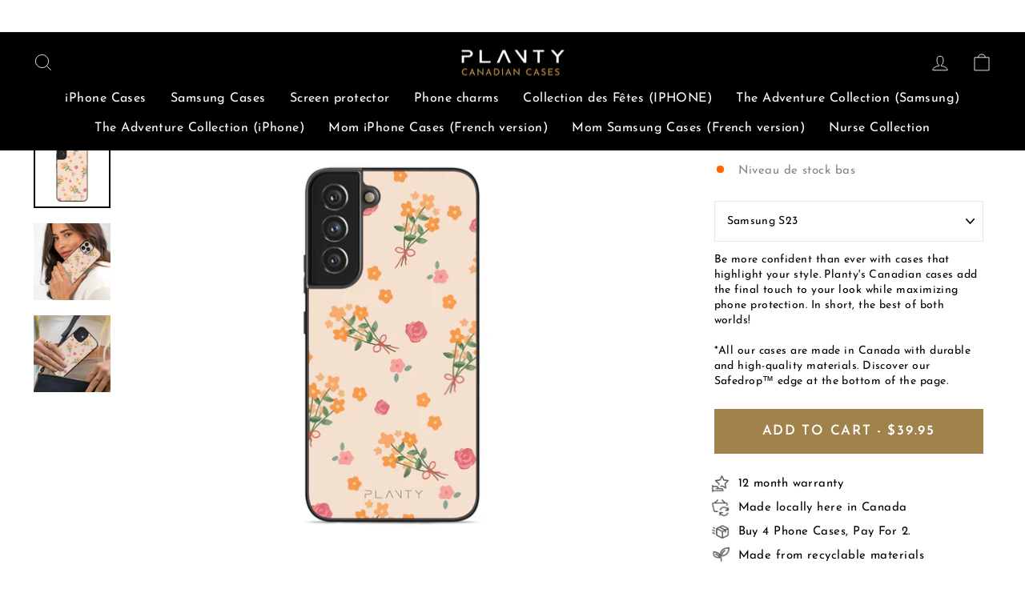

--- FILE ---
content_type: text/html; charset=utf-8
request_url: https://plantycase.ca/en/products/exotic-1
body_size: 50628
content:
<!doctype html>
<html class="no-js" lang="en" dir="ltr">
<head>
<!-- Begin: Northbeam pixel -->
<script>var r;(e=r=r||{}).A="identify",e.B="trackPageView",e.C="fireEmailCaptureEvent",e.D="fireCustomGoal",e.E="firePurchaseEvent";var e="//j.northbeam.io/ota-sp/81e20893-e52f-42b5-9ca1-f805476025a3.js";function t(e){for(var n=[],r=1;r<arguments.length;r++)n[r-1]=arguments[r];a.push({fnName:e,args:n})}var a=[],n=((n={_q:a})[r.A]=function(e,n){return t(r.A,e,n)},n[r.B]=function(){return t(r.B)},n[r.C]=function(e,n){return t(r.C,e,n)},n[r.D]=function(e,n){return t(r.D,e,n)},n[r.E]=function(e){return t(r.E,e)},window.Northbeam=n,document.createElement("script"));n.async=!0,n.src=e,document.head.appendChild(n);</script>
<!-- End: Northbeam pixel -->
  <link rel="stylesheet" href="https://obscure-escarpment-2240.herokuapp.com/stylesheets/bcpo-front.css">
  <script>var bcpo_product={"id":7927162175737,"title":"Exotic","handle":"exotic-1","description":"\u003cmeta charset=\"utf-8\"\u003eBe more confident than ever with cases that highlight your style. Planty's Canadian cases \u003cmeta charset=\"utf-8\"\u003e\u003cspan data-mce-fragment=\"1\"\u003eadd the final touch to your look while maximizing phone protection. In short, the best of both worlds!\u003c\/span\u003e\u003cbr data-mce-fragment=\"1\"\u003e\u003cbr data-mce-fragment=\"1\"\u003e*All our cases are made in Canada with durable and high-quality materials. Discover our Safedrop™ edge at the bottom of the page.\u003cmeta charset=\"utf-8\"\u003e","published_at":"2023-05-21T18:36:41-04:00","created_at":"2023-05-21T16:53:38-04:00","vendor":"plantycase","type":"","tags":[],"price":3995,"price_min":3995,"price_max":3995,"available":true,"price_varies":false,"compare_at_price":null,"compare_at_price_min":0,"compare_at_price_max":0,"compare_at_price_varies":false,"variants":[{"id":43845938610425,"title":"Samsung S23","option1":"Samsung S23","option2":null,"option3":null,"sku":null,"requires_shipping":true,"taxable":true,"featured_image":null,"available":true,"name":"Exotic - Samsung S23","public_title":"Samsung S23","options":["Samsung S23"],"price":3995,"weight":0,"compare_at_price":null,"inventory_management":null,"barcode":null,"requires_selling_plan":false,"selling_plan_allocations":[]},{"id":43845938643193,"title":"Samsung S23+","option1":"Samsung S23+","option2":null,"option3":null,"sku":null,"requires_shipping":true,"taxable":true,"featured_image":null,"available":true,"name":"Exotic - Samsung S23+","public_title":"Samsung S23+","options":["Samsung S23+"],"price":3995,"weight":0,"compare_at_price":null,"inventory_management":null,"barcode":null,"requires_selling_plan":false,"selling_plan_allocations":[]},{"id":43845938675961,"title":"Samsung S23 Ultra","option1":"Samsung S23 Ultra","option2":null,"option3":null,"sku":null,"requires_shipping":true,"taxable":true,"featured_image":null,"available":true,"name":"Exotic - Samsung S23 Ultra","public_title":"Samsung S23 Ultra","options":["Samsung S23 Ultra"],"price":3995,"weight":0,"compare_at_price":null,"inventory_management":null,"barcode":null,"requires_selling_plan":false,"selling_plan_allocations":[]},{"id":43845938708729,"title":"Samsung S22","option1":"Samsung S22","option2":null,"option3":null,"sku":null,"requires_shipping":true,"taxable":true,"featured_image":null,"available":true,"name":"Exotic - Samsung S22","public_title":"Samsung S22","options":["Samsung S22"],"price":3995,"weight":0,"compare_at_price":null,"inventory_management":null,"barcode":null,"requires_selling_plan":false,"selling_plan_allocations":[]},{"id":43845938741497,"title":"Samsung S22+","option1":"Samsung S22+","option2":null,"option3":null,"sku":null,"requires_shipping":true,"taxable":true,"featured_image":null,"available":true,"name":"Exotic - Samsung S22+","public_title":"Samsung S22+","options":["Samsung S22+"],"price":3995,"weight":0,"compare_at_price":null,"inventory_management":null,"barcode":null,"requires_selling_plan":false,"selling_plan_allocations":[]},{"id":43845938774265,"title":"Samsung S22 Ultra","option1":"Samsung S22 Ultra","option2":null,"option3":null,"sku":null,"requires_shipping":true,"taxable":true,"featured_image":null,"available":true,"name":"Exotic - Samsung S22 Ultra","public_title":"Samsung S22 Ultra","options":["Samsung S22 Ultra"],"price":3995,"weight":0,"compare_at_price":null,"inventory_management":null,"barcode":null,"requires_selling_plan":false,"selling_plan_allocations":[]},{"id":43845938807033,"title":"Samsung S21","option1":"Samsung S21","option2":null,"option3":null,"sku":null,"requires_shipping":true,"taxable":true,"featured_image":null,"available":true,"name":"Exotic - Samsung S21","public_title":"Samsung S21","options":["Samsung S21"],"price":3995,"weight":0,"compare_at_price":null,"inventory_management":null,"barcode":null,"requires_selling_plan":false,"selling_plan_allocations":[]},{"id":43845938839801,"title":"Samsung S21+","option1":"Samsung S21+","option2":null,"option3":null,"sku":null,"requires_shipping":true,"taxable":true,"featured_image":null,"available":true,"name":"Exotic - Samsung S21+","public_title":"Samsung S21+","options":["Samsung S21+"],"price":3995,"weight":0,"compare_at_price":null,"inventory_management":null,"barcode":null,"requires_selling_plan":false,"selling_plan_allocations":[]},{"id":43845938872569,"title":"Samsung S21 fe","option1":"Samsung S21 fe","option2":null,"option3":null,"sku":null,"requires_shipping":true,"taxable":true,"featured_image":null,"available":true,"name":"Exotic - Samsung S21 fe","public_title":"Samsung S21 fe","options":["Samsung S21 fe"],"price":3995,"weight":0,"compare_at_price":null,"inventory_management":null,"barcode":null,"requires_selling_plan":false,"selling_plan_allocations":[]},{"id":43845938905337,"title":"Samsung S21 Ultra","option1":"Samsung S21 Ultra","option2":null,"option3":null,"sku":null,"requires_shipping":true,"taxable":true,"featured_image":null,"available":true,"name":"Exotic - Samsung S21 Ultra","public_title":"Samsung S21 Ultra","options":["Samsung S21 Ultra"],"price":3995,"weight":0,"compare_at_price":null,"inventory_management":null,"barcode":null,"requires_selling_plan":false,"selling_plan_allocations":[]},{"id":43845938938105,"title":"Samsung S20","option1":"Samsung S20","option2":null,"option3":null,"sku":null,"requires_shipping":true,"taxable":true,"featured_image":null,"available":true,"name":"Exotic - Samsung S20","public_title":"Samsung S20","options":["Samsung S20"],"price":3995,"weight":0,"compare_at_price":null,"inventory_management":null,"barcode":null,"requires_selling_plan":false,"selling_plan_allocations":[]},{"id":43845938970873,"title":"Samsung S20+","option1":"Samsung S20+","option2":null,"option3":null,"sku":null,"requires_shipping":true,"taxable":true,"featured_image":null,"available":true,"name":"Exotic - Samsung S20+","public_title":"Samsung S20+","options":["Samsung S20+"],"price":3995,"weight":0,"compare_at_price":null,"inventory_management":null,"barcode":null,"requires_selling_plan":false,"selling_plan_allocations":[]},{"id":43845939003641,"title":"Samsung S20 fe","option1":"Samsung S20 fe","option2":null,"option3":null,"sku":null,"requires_shipping":true,"taxable":true,"featured_image":null,"available":true,"name":"Exotic - Samsung S20 fe","public_title":"Samsung S20 fe","options":["Samsung S20 fe"],"price":3995,"weight":0,"compare_at_price":null,"inventory_management":null,"barcode":null,"requires_selling_plan":false,"selling_plan_allocations":[]},{"id":43845939036409,"title":"Samsung S20 Ultra","option1":"Samsung S20 Ultra","option2":null,"option3":null,"sku":null,"requires_shipping":true,"taxable":true,"featured_image":null,"available":true,"name":"Exotic - Samsung S20 Ultra","public_title":"Samsung S20 Ultra","options":["Samsung S20 Ultra"],"price":3995,"weight":0,"compare_at_price":null,"inventory_management":null,"barcode":null,"requires_selling_plan":false,"selling_plan_allocations":[]},{"id":43845939069177,"title":"Samsung S10","option1":"Samsung S10","option2":null,"option3":null,"sku":null,"requires_shipping":true,"taxable":true,"featured_image":null,"available":true,"name":"Exotic - Samsung S10","public_title":"Samsung S10","options":["Samsung S10"],"price":3995,"weight":0,"compare_at_price":null,"inventory_management":null,"barcode":null,"requires_selling_plan":false,"selling_plan_allocations":[]},{"id":43845939101945,"title":"Samsung S10E","option1":"Samsung S10E","option2":null,"option3":null,"sku":null,"requires_shipping":true,"taxable":true,"featured_image":null,"available":true,"name":"Exotic - Samsung S10E","public_title":"Samsung S10E","options":["Samsung S10E"],"price":3995,"weight":0,"compare_at_price":null,"inventory_management":null,"barcode":null,"requires_selling_plan":false,"selling_plan_allocations":[]},{"id":43845939134713,"title":"Samsung S10+","option1":"Samsung S10+","option2":null,"option3":null,"sku":null,"requires_shipping":true,"taxable":true,"featured_image":null,"available":true,"name":"Exotic - Samsung S10+","public_title":"Samsung S10+","options":["Samsung S10+"],"price":3995,"weight":0,"compare_at_price":null,"inventory_management":null,"barcode":null,"requires_selling_plan":false,"selling_plan_allocations":[]},{"id":43845939167481,"title":"Samsung S9","option1":"Samsung S9","option2":null,"option3":null,"sku":null,"requires_shipping":true,"taxable":true,"featured_image":null,"available":true,"name":"Exotic - Samsung S9","public_title":"Samsung S9","options":["Samsung S9"],"price":3995,"weight":0,"compare_at_price":null,"inventory_management":null,"barcode":null,"requires_selling_plan":false,"selling_plan_allocations":[]},{"id":43845939200249,"title":"Samsung A32-5G","option1":"Samsung A32-5G","option2":null,"option3":null,"sku":null,"requires_shipping":true,"taxable":true,"featured_image":null,"available":true,"name":"Exotic - Samsung A32-5G","public_title":"Samsung A32-5G","options":["Samsung A32-5G"],"price":3995,"weight":0,"compare_at_price":null,"inventory_management":null,"barcode":null,"requires_selling_plan":false,"selling_plan_allocations":[]},{"id":43845939233017,"title":"Samsung A32-4G","option1":"Samsung A32-4G","option2":null,"option3":null,"sku":null,"requires_shipping":true,"taxable":true,"featured_image":null,"available":true,"name":"Exotic - Samsung A32-4G","public_title":"Samsung A32-4G","options":["Samsung A32-4G"],"price":3995,"weight":0,"compare_at_price":null,"inventory_management":null,"barcode":null,"requires_selling_plan":false,"selling_plan_allocations":[]},{"id":43845939265785,"title":"Samsung A51","option1":"Samsung A51","option2":null,"option3":null,"sku":null,"requires_shipping":true,"taxable":true,"featured_image":null,"available":true,"name":"Exotic - Samsung A51","public_title":"Samsung A51","options":["Samsung A51"],"price":3995,"weight":0,"compare_at_price":null,"inventory_management":null,"barcode":null,"requires_selling_plan":false,"selling_plan_allocations":[]},{"id":43845939298553,"title":"Samsung A52","option1":"Samsung A52","option2":null,"option3":null,"sku":null,"requires_shipping":true,"taxable":true,"featured_image":null,"available":true,"name":"Exotic - Samsung A52","public_title":"Samsung A52","options":["Samsung A52"],"price":3995,"weight":0,"compare_at_price":null,"inventory_management":null,"barcode":null,"requires_selling_plan":false,"selling_plan_allocations":[]},{"id":43845939331321,"title":"Samsung A53","option1":"Samsung A53","option2":null,"option3":null,"sku":null,"requires_shipping":true,"taxable":true,"featured_image":null,"available":true,"name":"Exotic - Samsung A53","public_title":"Samsung A53","options":["Samsung A53"],"price":3995,"weight":0,"compare_at_price":null,"inventory_management":null,"barcode":null,"requires_selling_plan":false,"selling_plan_allocations":[]},{"id":43845939364089,"title":"Samsung A71-5G","option1":"Samsung A71-5G","option2":null,"option3":null,"sku":null,"requires_shipping":true,"taxable":true,"featured_image":null,"available":true,"name":"Exotic - Samsung A71-5G","public_title":"Samsung A71-5G","options":["Samsung A71-5G"],"price":3995,"weight":0,"compare_at_price":null,"inventory_management":null,"barcode":null,"requires_selling_plan":false,"selling_plan_allocations":[]},{"id":43845939396857,"title":"Samsung A71-4G","option1":"Samsung A71-4G","option2":null,"option3":null,"sku":null,"requires_shipping":true,"taxable":true,"featured_image":null,"available":true,"name":"Exotic - Samsung A71-4G","public_title":"Samsung A71-4G","options":["Samsung A71-4G"],"price":3995,"weight":0,"compare_at_price":null,"inventory_management":null,"barcode":null,"requires_selling_plan":false,"selling_plan_allocations":[]}],"images":["\/\/plantycase.ca\/cdn\/shop\/files\/4_s21_e932fe77-aa4c-445d-ba05-061001bd50f6.jpg?v=1684709243","\/\/plantycase.ca\/cdn\/shop\/files\/1_s22_ca4bf2f5-7714-46d1-8ca7-66259499c730.jpg?v=1684709243","\/\/plantycase.ca\/cdn\/shop\/files\/2_s22_6e477cd1-6858-47cc-bd5d-fd936749592c.jpg?v=1684709243","\/\/plantycase.ca\/cdn\/shop\/files\/3_s22ultra_dd503911-47dc-4209-aa3b-6c92d507a020.jpg?v=1684709243","\/\/plantycase.ca\/cdn\/shop\/files\/5_s21plus_9eb6fdd1-4d36-4cab-a68e-7932c6c9a387.jpg?v=1684702495","\/\/plantycase.ca\/cdn\/shop\/files\/6_s21fe_a3e04c35-b9f2-4eff-b050-f4be2bab394f.jpg?v=1684702503","\/\/plantycase.ca\/cdn\/shop\/files\/7_s21U_a108e323-0832-4a00-8851-cfbafab1cd99.jpg?v=1684702492","\/\/plantycase.ca\/cdn\/shop\/files\/8_s20_057754e7-12e4-4e33-8d4c-59d7bd8a8f4b.jpg?v=1684702499","\/\/plantycase.ca\/cdn\/shop\/files\/9_s20fe_78876d37-b76b-45f8-8858-a6ae505e8003.jpg?v=1684702505","\/\/plantycase.ca\/cdn\/shop\/files\/10_s10_241a546e-bb0e-4309-b980-a52bcfd54877.jpg?v=1684702491","\/\/plantycase.ca\/cdn\/shop\/files\/11_s10E_9b161f47-2ff4-4147-931e-24ff9d707f55.jpg?v=1684702496","\/\/plantycase.ca\/cdn\/shop\/files\/12_s10plus_f16943d1-0bca-4395-b614-0644254373b9.jpg?v=1684702492","\/\/plantycase.ca\/cdn\/shop\/files\/13_s9_cfb946b4-8c7a-422b-9517-f5de67c9a17b.jpg?v=1684702501","\/\/plantycase.ca\/cdn\/shop\/files\/14_A51_5b34f893-38ce-43cf-a1b2-9ca485fab91b.jpg?v=1684702494","\/\/plantycase.ca\/cdn\/shop\/files\/15_A714G_b144545a-c9c3-46c5-b77d-733823a07782.jpg?v=1684702513","\/\/plantycase.ca\/cdn\/shop\/files\/16_A715G_9ce6e985-0a82-48cb-a0ab-c2f874c7bba9.jpg?v=1684702518","\/\/plantycase.ca\/cdn\/shop\/files\/17_A324G_70141693-cea8-4df4-83ea-18e0ed66285c.jpg?v=1684702512","\/\/plantycase.ca\/cdn\/shop\/files\/18_A325G_77cbe8e0-c0a4-4348-a395-4b4413564865.jpg?v=1684702500","\/\/plantycase.ca\/cdn\/shop\/files\/19_A52_938266c2-04c1-4712-bf36-274d32778e76.jpg?v=1684702519","\/\/plantycase.ca\/cdn\/shop\/files\/20_A53_e1c86f29-bfae-4da6-9390-70698cb2dd19.jpg?v=1684702517","\/\/plantycase.ca\/cdn\/shop\/files\/21_s23_b1968fba-0f52-43bd-938f-c2fa424886a3.jpg?v=1684702498","\/\/plantycase.ca\/cdn\/shop\/files\/22_s23_f41320f5-8ed5-40d3-a58c-835f88f30c0e.jpg?v=1684702499","\/\/plantycase.ca\/cdn\/shop\/files\/23_s23ultra_c7306d3d-b190-45d4-ae45-cb0d450ad8b5.jpg?v=1684702497","\/\/plantycase.ca\/cdn\/shop\/files\/24_s20_5a67a9f3-a773-45ec-a976-5688fba2683e.jpg?v=1684702496","\/\/plantycase.ca\/cdn\/shop\/files\/25_s20u_00274176-5798-4902-9f34-b118e407f88d.jpg?v=1684702517","\/\/plantycase.ca\/cdn\/shop\/files\/vue1copie2_940e0f75-7ed3-4af4-a039-0c19428e44a9.jpg?v=1684702493","\/\/plantycase.ca\/cdn\/shop\/files\/vue1copie3_d427a095-9f01-426a-821b-09a694365b02.jpg?v=1684702492","\/\/plantycase.ca\/cdn\/shop\/files\/vue1copie4_50641fc5-cf6f-4fec-b15e-4e7bcf8e250e.jpg?v=1684702518","\/\/plantycase.ca\/cdn\/shop\/files\/vue1copie5_9da910c0-51b6-41d3-9fde-91551c7206d3.jpg?v=1684702491","\/\/plantycase.ca\/cdn\/shop\/files\/vue1copie6_7c5f4798-d113-4a31-919e-9e710b266550.jpg?v=1684702509","\/\/plantycase.ca\/cdn\/shop\/files\/vue1copie7_7a9f9fdb-6011-459d-a7dc-2ffbc6e39896.jpg?v=1684702508","\/\/plantycase.ca\/cdn\/shop\/files\/vue1copie8_a0c667a0-c15a-4fc4-b9d2-3a90ea8f26e9.jpg?v=1684702504","\/\/plantycase.ca\/cdn\/shop\/files\/vue1copie9_ad4070ee-4174-4ed9-b5ad-42da495d474c.jpg?v=1684702502","\/\/plantycase.ca\/cdn\/shop\/files\/vue1copie10_36093ef3-9e52-4f65-a652-3fc466d52288.jpg?v=1684702500","\/\/plantycase.ca\/cdn\/shop\/files\/vue1copie11_b6d69fea-52e5-4bda-b148-30402658d6b2.jpg?v=1684702515","\/\/plantycase.ca\/cdn\/shop\/files\/vue1copie12_7c6d3d03-6cdc-4cb0-a9d6-b9ae0b2009f7.jpg?v=1684702507","\/\/plantycase.ca\/cdn\/shop\/files\/vue1copie13_f518631e-27ae-405f-a30f-9cdb3fa42a5b.jpg?v=1684702513","\/\/plantycase.ca\/cdn\/shop\/files\/vue1copie14_3a53abbb-8b2e-41a9-969c-0fbbc3b3b81c.jpg?v=1684702511","\/\/plantycase.ca\/cdn\/shop\/files\/vue1copie15_23082bbb-ad39-4b8d-9739-b50816ac57d6.jpg?v=1684702521","\/\/plantycase.ca\/cdn\/shop\/files\/vue1copie16_566f8791-6922-49be-8b52-68375e3b9a92.jpg?v=1684702493","\/\/plantycase.ca\/cdn\/shop\/files\/vue1copie17_1a921ae4-d98e-4a53-9730-89e36dc9e77c.jpg?v=1684702504","\/\/plantycase.ca\/cdn\/shop\/files\/vue1copie18_4f3d258b-0fcc-4877-b9a8-f3d7db7a58e3.jpg?v=1684702506","\/\/plantycase.ca\/cdn\/shop\/files\/vue1copie19_1d5393ac-1b42-4e36-ba44-3a1a66e5eb28.jpg?v=1684702495","\/\/plantycase.ca\/cdn\/shop\/files\/vue1copie20_8ddbabff-93af-4976-be95-d302dbbfec26.jpg?v=1684702506","\/\/plantycase.ca\/cdn\/shop\/files\/vue1copie21_8e05f113-192f-442d-abbf-d9f3f2c7cca4.jpg?v=1684702493","\/\/plantycase.ca\/cdn\/shop\/files\/vue1copie22_7b10e37d-107a-4057-826e-a3f12cb61d12.jpg?v=1684702512","\/\/plantycase.ca\/cdn\/shop\/files\/vue1copie23_ad5d9515-2b3b-4e1a-8273-768fe609fd95.jpg?v=1684702501","\/\/plantycase.ca\/cdn\/shop\/files\/vue1copie24_df181cfb-dd5c-41e0-a7b2-ec7bdd0fb6f6.jpg?v=1684702511","\/\/plantycase.ca\/cdn\/shop\/files\/vue1copie_553cfb89-e390-40f9-9ee4-966a9d1d9c1a.jpg?v=1684702498","\/\/plantycase.ca\/cdn\/shop\/files\/vue1_94328c24-d690-412e-a22a-370e1e714ca9.jpg?v=1684702497","\/\/plantycase.ca\/cdn\/shop\/files\/vue2copie2_be8c1476-01ea-490c-80d5-c4799e44e511.jpg?v=1684702520","\/\/plantycase.ca\/cdn\/shop\/files\/vue2copie3_7df51585-83f2-4ddc-8ab6-b15a0cd2b578.jpg?v=1684702494","\/\/plantycase.ca\/cdn\/shop\/files\/vue2copie4_d189f88f-0a35-4917-ba82-2d3d2ed3c023.jpg?v=1684702495","\/\/plantycase.ca\/cdn\/shop\/files\/vue2copie5_3ba1d910-4add-4980-b7bd-6145670f2c46.jpg?v=1684702509","\/\/plantycase.ca\/cdn\/shop\/files\/vue2copie6_1cb214f4-e112-4c4b-bd4c-3b5bed0e8c99.jpg?v=1684702493","\/\/plantycase.ca\/cdn\/shop\/files\/vue2copie7_cac0010a-f8cb-4f03-aea4-28305873299f.jpg?v=1684702503","\/\/plantycase.ca\/cdn\/shop\/files\/vue2copie8_bc4a8ddf-ea54-4408-8a8b-8918aab9c3f2.jpg?v=1684702514","\/\/plantycase.ca\/cdn\/shop\/files\/vue2copie9_694d1c11-25db-44eb-a60c-de95d7537d04.jpg?v=1684702500","\/\/plantycase.ca\/cdn\/shop\/files\/vue2copie10_31caaadf-bb88-49ea-b4ed-e0917b7b345a.jpg?v=1684702495","\/\/plantycase.ca\/cdn\/shop\/files\/vue2copie11_4ba1535d-5ce1-4b2d-a436-1df9c383e072.jpg?v=1684702509","\/\/plantycase.ca\/cdn\/shop\/files\/vue2copie12_43fc7f87-05f7-4a42-88a5-d2ae347e26c3.jpg?v=1684702504","\/\/plantycase.ca\/cdn\/shop\/files\/vue2copie13_d9ac2791-3717-4670-8308-835eddd5b4b2.jpg?v=1684702502","\/\/plantycase.ca\/cdn\/shop\/files\/vue2copie14_bb45dfc3-6c37-4e48-9518-27eea07488ef.jpg?v=1684702497","\/\/plantycase.ca\/cdn\/shop\/files\/vue2copie15_53f43f5f-30c7-44fd-9b8a-2cc81fe59110.jpg?v=1684702507","\/\/plantycase.ca\/cdn\/shop\/files\/vue2copie16_64a4e3b9-65cf-48a9-9eb4-fe03f97d7b46.jpg?v=1684702505","\/\/plantycase.ca\/cdn\/shop\/files\/vue2copie17_5912605e-9fe2-45ec-92a3-3d4298bbe672.jpg?v=1684702494","\/\/plantycase.ca\/cdn\/shop\/files\/vue2copie18_86330ae1-fb88-4d48-8b23-f564249bdc79.jpg?v=1684702498","\/\/plantycase.ca\/cdn\/shop\/files\/vue2copie19_0644ebe7-fd24-4524-aeaa-e24f0555b18b.jpg?v=1684702507","\/\/plantycase.ca\/cdn\/shop\/files\/vue2copie20_700e9659-b8ab-40f8-baa2-af57c3bd9241.jpg?v=1684702508","\/\/plantycase.ca\/cdn\/shop\/files\/vue2copie21_01349224-2929-4c28-889b-c846d5bd8646.jpg?v=1684702492","\/\/plantycase.ca\/cdn\/shop\/files\/vue2copie22_b8b46bb5-d231-40a3-828d-4b2bcfa4ec2d.jpg?v=1684702494","\/\/plantycase.ca\/cdn\/shop\/files\/vue2copie23_3b74ec12-f9bc-40e7-b959-9bfedc080227.jpg?v=1684702492","\/\/plantycase.ca\/cdn\/shop\/files\/vue2copie24_d60b619d-f82f-44e5-a2c3-fe6f6e389975.jpg?v=1684702498","\/\/plantycase.ca\/cdn\/shop\/files\/vue2copie_4d07ea04-d4f3-4b10-8340-494d5492ef32.jpg?v=1684702508","\/\/plantycase.ca\/cdn\/shop\/files\/vue2_f064398f-1f26-4256-a9bb-7e2616d1dd55.jpg?v=1684702494"],"featured_image":"\/\/plantycase.ca\/cdn\/shop\/files\/4_s21_e932fe77-aa4c-445d-ba05-061001bd50f6.jpg?v=1684709243","options":["Modele"],"media":[{"alt":"#modele_samsung-s21","id":31786081583353,"position":1,"preview_image":{"aspect_ratio":1.0,"height":1200,"width":1200,"src":"\/\/plantycase.ca\/cdn\/shop\/files\/4_s21_e932fe77-aa4c-445d-ba05-061001bd50f6.jpg?v=1684709243"},"aspect_ratio":1.0,"height":1200,"media_type":"image","src":"\/\/plantycase.ca\/cdn\/shop\/files\/4_s21_e932fe77-aa4c-445d-ba05-061001bd50f6.jpg?v=1684709243","width":1200},{"alt":"#modele_samsung-s22","id":31786081485049,"position":2,"preview_image":{"aspect_ratio":1.0,"height":1200,"width":1200,"src":"\/\/plantycase.ca\/cdn\/shop\/files\/1_s22_ca4bf2f5-7714-46d1-8ca7-66259499c730.jpg?v=1684709243"},"aspect_ratio":1.0,"height":1200,"media_type":"image","src":"\/\/plantycase.ca\/cdn\/shop\/files\/1_s22_ca4bf2f5-7714-46d1-8ca7-66259499c730.jpg?v=1684709243","width":1200},{"alt":"#modele_samsung-s22+","id":31786081517817,"position":3,"preview_image":{"aspect_ratio":1.0,"height":1200,"width":1200,"src":"\/\/plantycase.ca\/cdn\/shop\/files\/2_s22_6e477cd1-6858-47cc-bd5d-fd936749592c.jpg?v=1684709243"},"aspect_ratio":1.0,"height":1200,"media_type":"image","src":"\/\/plantycase.ca\/cdn\/shop\/files\/2_s22_6e477cd1-6858-47cc-bd5d-fd936749592c.jpg?v=1684709243","width":1200},{"alt":"#modele_samsung-s22-ultra","id":31786081550585,"position":4,"preview_image":{"aspect_ratio":1.0,"height":1200,"width":1200,"src":"\/\/plantycase.ca\/cdn\/shop\/files\/3_s22ultra_dd503911-47dc-4209-aa3b-6c92d507a020.jpg?v=1684709243"},"aspect_ratio":1.0,"height":1200,"media_type":"image","src":"\/\/plantycase.ca\/cdn\/shop\/files\/3_s22ultra_dd503911-47dc-4209-aa3b-6c92d507a020.jpg?v=1684709243","width":1200},{"alt":"#modele_samsung-s21+","id":31786081616121,"position":5,"preview_image":{"aspect_ratio":1.0,"height":1200,"width":1200,"src":"\/\/plantycase.ca\/cdn\/shop\/files\/5_s21plus_9eb6fdd1-4d36-4cab-a68e-7932c6c9a387.jpg?v=1684702495"},"aspect_ratio":1.0,"height":1200,"media_type":"image","src":"\/\/plantycase.ca\/cdn\/shop\/files\/5_s21plus_9eb6fdd1-4d36-4cab-a68e-7932c6c9a387.jpg?v=1684702495","width":1200},{"alt":"#modele_samsung-s21-fe","id":31786081648889,"position":6,"preview_image":{"aspect_ratio":1.0,"height":1200,"width":1200,"src":"\/\/plantycase.ca\/cdn\/shop\/files\/6_s21fe_a3e04c35-b9f2-4eff-b050-f4be2bab394f.jpg?v=1684702503"},"aspect_ratio":1.0,"height":1200,"media_type":"image","src":"\/\/plantycase.ca\/cdn\/shop\/files\/6_s21fe_a3e04c35-b9f2-4eff-b050-f4be2bab394f.jpg?v=1684702503","width":1200},{"alt":"#modele_samsung-s21-ultra","id":31786081681657,"position":7,"preview_image":{"aspect_ratio":1.0,"height":1200,"width":1200,"src":"\/\/plantycase.ca\/cdn\/shop\/files\/7_s21U_a108e323-0832-4a00-8851-cfbafab1cd99.jpg?v=1684702492"},"aspect_ratio":1.0,"height":1200,"media_type":"image","src":"\/\/plantycase.ca\/cdn\/shop\/files\/7_s21U_a108e323-0832-4a00-8851-cfbafab1cd99.jpg?v=1684702492","width":1200},{"alt":"#modele_samsung-s20","id":31786081714425,"position":8,"preview_image":{"aspect_ratio":1.0,"height":1200,"width":1200,"src":"\/\/plantycase.ca\/cdn\/shop\/files\/8_s20_057754e7-12e4-4e33-8d4c-59d7bd8a8f4b.jpg?v=1684702499"},"aspect_ratio":1.0,"height":1200,"media_type":"image","src":"\/\/plantycase.ca\/cdn\/shop\/files\/8_s20_057754e7-12e4-4e33-8d4c-59d7bd8a8f4b.jpg?v=1684702499","width":1200},{"alt":"#modele_samsung-s20-fe","id":31786081747193,"position":9,"preview_image":{"aspect_ratio":1.0,"height":1200,"width":1200,"src":"\/\/plantycase.ca\/cdn\/shop\/files\/9_s20fe_78876d37-b76b-45f8-8858-a6ae505e8003.jpg?v=1684702505"},"aspect_ratio":1.0,"height":1200,"media_type":"image","src":"\/\/plantycase.ca\/cdn\/shop\/files\/9_s20fe_78876d37-b76b-45f8-8858-a6ae505e8003.jpg?v=1684702505","width":1200},{"alt":"#modele_samsung-s10","id":31786081779961,"position":10,"preview_image":{"aspect_ratio":1.0,"height":1200,"width":1200,"src":"\/\/plantycase.ca\/cdn\/shop\/files\/10_s10_241a546e-bb0e-4309-b980-a52bcfd54877.jpg?v=1684702491"},"aspect_ratio":1.0,"height":1200,"media_type":"image","src":"\/\/plantycase.ca\/cdn\/shop\/files\/10_s10_241a546e-bb0e-4309-b980-a52bcfd54877.jpg?v=1684702491","width":1200},{"alt":"#modele_samsung-s10e","id":31786081812729,"position":11,"preview_image":{"aspect_ratio":1.0,"height":1200,"width":1200,"src":"\/\/plantycase.ca\/cdn\/shop\/files\/11_s10E_9b161f47-2ff4-4147-931e-24ff9d707f55.jpg?v=1684702496"},"aspect_ratio":1.0,"height":1200,"media_type":"image","src":"\/\/plantycase.ca\/cdn\/shop\/files\/11_s10E_9b161f47-2ff4-4147-931e-24ff9d707f55.jpg?v=1684702496","width":1200},{"alt":"#modele_samsung-s10+","id":31786081845497,"position":12,"preview_image":{"aspect_ratio":1.0,"height":1200,"width":1200,"src":"\/\/plantycase.ca\/cdn\/shop\/files\/12_s10plus_f16943d1-0bca-4395-b614-0644254373b9.jpg?v=1684702492"},"aspect_ratio":1.0,"height":1200,"media_type":"image","src":"\/\/plantycase.ca\/cdn\/shop\/files\/12_s10plus_f16943d1-0bca-4395-b614-0644254373b9.jpg?v=1684702492","width":1200},{"alt":"#modele_samsung-s9","id":31786081878265,"position":13,"preview_image":{"aspect_ratio":1.0,"height":1200,"width":1200,"src":"\/\/plantycase.ca\/cdn\/shop\/files\/13_s9_cfb946b4-8c7a-422b-9517-f5de67c9a17b.jpg?v=1684702501"},"aspect_ratio":1.0,"height":1200,"media_type":"image","src":"\/\/plantycase.ca\/cdn\/shop\/files\/13_s9_cfb946b4-8c7a-422b-9517-f5de67c9a17b.jpg?v=1684702501","width":1200},{"alt":"#modele_samsung-a51","id":31786081911033,"position":14,"preview_image":{"aspect_ratio":1.0,"height":1200,"width":1200,"src":"\/\/plantycase.ca\/cdn\/shop\/files\/14_A51_5b34f893-38ce-43cf-a1b2-9ca485fab91b.jpg?v=1684702494"},"aspect_ratio":1.0,"height":1200,"media_type":"image","src":"\/\/plantycase.ca\/cdn\/shop\/files\/14_A51_5b34f893-38ce-43cf-a1b2-9ca485fab91b.jpg?v=1684702494","width":1200},{"alt":"#modele_samsung-a71-4g","id":31786081943801,"position":15,"preview_image":{"aspect_ratio":1.0,"height":1200,"width":1200,"src":"\/\/plantycase.ca\/cdn\/shop\/files\/15_A714G_b144545a-c9c3-46c5-b77d-733823a07782.jpg?v=1684702513"},"aspect_ratio":1.0,"height":1200,"media_type":"image","src":"\/\/plantycase.ca\/cdn\/shop\/files\/15_A714G_b144545a-c9c3-46c5-b77d-733823a07782.jpg?v=1684702513","width":1200},{"alt":"#modele_samsung-a71-5g","id":31786081976569,"position":16,"preview_image":{"aspect_ratio":1.0,"height":1200,"width":1200,"src":"\/\/plantycase.ca\/cdn\/shop\/files\/16_A715G_9ce6e985-0a82-48cb-a0ab-c2f874c7bba9.jpg?v=1684702518"},"aspect_ratio":1.0,"height":1200,"media_type":"image","src":"\/\/plantycase.ca\/cdn\/shop\/files\/16_A715G_9ce6e985-0a82-48cb-a0ab-c2f874c7bba9.jpg?v=1684702518","width":1200},{"alt":"#modele_samsung-a32-4g","id":31786082009337,"position":17,"preview_image":{"aspect_ratio":1.0,"height":1200,"width":1200,"src":"\/\/plantycase.ca\/cdn\/shop\/files\/17_A324G_70141693-cea8-4df4-83ea-18e0ed66285c.jpg?v=1684702512"},"aspect_ratio":1.0,"height":1200,"media_type":"image","src":"\/\/plantycase.ca\/cdn\/shop\/files\/17_A324G_70141693-cea8-4df4-83ea-18e0ed66285c.jpg?v=1684702512","width":1200},{"alt":"#modele_samsung-a32-5g","id":31786082042105,"position":18,"preview_image":{"aspect_ratio":1.0,"height":1200,"width":1200,"src":"\/\/plantycase.ca\/cdn\/shop\/files\/18_A325G_77cbe8e0-c0a4-4348-a395-4b4413564865.jpg?v=1684702500"},"aspect_ratio":1.0,"height":1200,"media_type":"image","src":"\/\/plantycase.ca\/cdn\/shop\/files\/18_A325G_77cbe8e0-c0a4-4348-a395-4b4413564865.jpg?v=1684702500","width":1200},{"alt":"#modele_samsung-a52","id":31786082074873,"position":19,"preview_image":{"aspect_ratio":1.0,"height":1200,"width":1200,"src":"\/\/plantycase.ca\/cdn\/shop\/files\/19_A52_938266c2-04c1-4712-bf36-274d32778e76.jpg?v=1684702519"},"aspect_ratio":1.0,"height":1200,"media_type":"image","src":"\/\/plantycase.ca\/cdn\/shop\/files\/19_A52_938266c2-04c1-4712-bf36-274d32778e76.jpg?v=1684702519","width":1200},{"alt":"#modele_samsung-a53","id":31786082107641,"position":20,"preview_image":{"aspect_ratio":1.0,"height":1200,"width":1200,"src":"\/\/plantycase.ca\/cdn\/shop\/files\/20_A53_e1c86f29-bfae-4da6-9390-70698cb2dd19.jpg?v=1684702517"},"aspect_ratio":1.0,"height":1200,"media_type":"image","src":"\/\/plantycase.ca\/cdn\/shop\/files\/20_A53_e1c86f29-bfae-4da6-9390-70698cb2dd19.jpg?v=1684702517","width":1200},{"alt":"#modele_samsung-s23","id":31786082140409,"position":21,"preview_image":{"aspect_ratio":1.0,"height":1200,"width":1200,"src":"\/\/plantycase.ca\/cdn\/shop\/files\/21_s23_b1968fba-0f52-43bd-938f-c2fa424886a3.jpg?v=1684702498"},"aspect_ratio":1.0,"height":1200,"media_type":"image","src":"\/\/plantycase.ca\/cdn\/shop\/files\/21_s23_b1968fba-0f52-43bd-938f-c2fa424886a3.jpg?v=1684702498","width":1200},{"alt":"#modele_samsung-s23+","id":31786082173177,"position":22,"preview_image":{"aspect_ratio":1.0,"height":1200,"width":1200,"src":"\/\/plantycase.ca\/cdn\/shop\/files\/22_s23_f41320f5-8ed5-40d3-a58c-835f88f30c0e.jpg?v=1684702499"},"aspect_ratio":1.0,"height":1200,"media_type":"image","src":"\/\/plantycase.ca\/cdn\/shop\/files\/22_s23_f41320f5-8ed5-40d3-a58c-835f88f30c0e.jpg?v=1684702499","width":1200},{"alt":"#modele_samsung-s23-ultra","id":31786082205945,"position":23,"preview_image":{"aspect_ratio":1.0,"height":1200,"width":1200,"src":"\/\/plantycase.ca\/cdn\/shop\/files\/23_s23ultra_c7306d3d-b190-45d4-ae45-cb0d450ad8b5.jpg?v=1684702497"},"aspect_ratio":1.0,"height":1200,"media_type":"image","src":"\/\/plantycase.ca\/cdn\/shop\/files\/23_s23ultra_c7306d3d-b190-45d4-ae45-cb0d450ad8b5.jpg?v=1684702497","width":1200},{"alt":"#modele_samsung-s20+","id":31786082238713,"position":24,"preview_image":{"aspect_ratio":1.0,"height":1200,"width":1200,"src":"\/\/plantycase.ca\/cdn\/shop\/files\/24_s20_5a67a9f3-a773-45ec-a976-5688fba2683e.jpg?v=1684702496"},"aspect_ratio":1.0,"height":1200,"media_type":"image","src":"\/\/plantycase.ca\/cdn\/shop\/files\/24_s20_5a67a9f3-a773-45ec-a976-5688fba2683e.jpg?v=1684702496","width":1200},{"alt":"#modele_samsung-s20-ultra","id":31786082271481,"position":25,"preview_image":{"aspect_ratio":1.0,"height":1200,"width":1200,"src":"\/\/plantycase.ca\/cdn\/shop\/files\/25_s20u_00274176-5798-4902-9f34-b118e407f88d.jpg?v=1684702517"},"aspect_ratio":1.0,"height":1200,"media_type":"image","src":"\/\/plantycase.ca\/cdn\/shop\/files\/25_s20u_00274176-5798-4902-9f34-b118e407f88d.jpg?v=1684702517","width":1200},{"alt":"#modele_samsung-s22","id":31786082304249,"position":26,"preview_image":{"aspect_ratio":1.0,"height":1200,"width":1200,"src":"\/\/plantycase.ca\/cdn\/shop\/files\/vue1copie2_940e0f75-7ed3-4af4-a039-0c19428e44a9.jpg?v=1684702493"},"aspect_ratio":1.0,"height":1200,"media_type":"image","src":"\/\/plantycase.ca\/cdn\/shop\/files\/vue1copie2_940e0f75-7ed3-4af4-a039-0c19428e44a9.jpg?v=1684702493","width":1200},{"alt":"#modele_samsung-s22+","id":31786082337017,"position":27,"preview_image":{"aspect_ratio":1.0,"height":1200,"width":1200,"src":"\/\/plantycase.ca\/cdn\/shop\/files\/vue1copie3_d427a095-9f01-426a-821b-09a694365b02.jpg?v=1684702492"},"aspect_ratio":1.0,"height":1200,"media_type":"image","src":"\/\/plantycase.ca\/cdn\/shop\/files\/vue1copie3_d427a095-9f01-426a-821b-09a694365b02.jpg?v=1684702492","width":1200},{"alt":"#modele_samsung-s22-ultra","id":31786082369785,"position":28,"preview_image":{"aspect_ratio":1.0,"height":1200,"width":1200,"src":"\/\/plantycase.ca\/cdn\/shop\/files\/vue1copie4_50641fc5-cf6f-4fec-b15e-4e7bcf8e250e.jpg?v=1684702518"},"aspect_ratio":1.0,"height":1200,"media_type":"image","src":"\/\/plantycase.ca\/cdn\/shop\/files\/vue1copie4_50641fc5-cf6f-4fec-b15e-4e7bcf8e250e.jpg?v=1684702518","width":1200},{"alt":"#modele_samsung-s21","id":31786082402553,"position":29,"preview_image":{"aspect_ratio":1.0,"height":1200,"width":1200,"src":"\/\/plantycase.ca\/cdn\/shop\/files\/vue1copie5_9da910c0-51b6-41d3-9fde-91551c7206d3.jpg?v=1684702491"},"aspect_ratio":1.0,"height":1200,"media_type":"image","src":"\/\/plantycase.ca\/cdn\/shop\/files\/vue1copie5_9da910c0-51b6-41d3-9fde-91551c7206d3.jpg?v=1684702491","width":1200},{"alt":"#modele_samsung-s21+","id":31786082435321,"position":30,"preview_image":{"aspect_ratio":1.0,"height":1200,"width":1200,"src":"\/\/plantycase.ca\/cdn\/shop\/files\/vue1copie6_7c5f4798-d113-4a31-919e-9e710b266550.jpg?v=1684702509"},"aspect_ratio":1.0,"height":1200,"media_type":"image","src":"\/\/plantycase.ca\/cdn\/shop\/files\/vue1copie6_7c5f4798-d113-4a31-919e-9e710b266550.jpg?v=1684702509","width":1200},{"alt":"#modele_samsung-s21-fe","id":31786082468089,"position":31,"preview_image":{"aspect_ratio":1.0,"height":1200,"width":1200,"src":"\/\/plantycase.ca\/cdn\/shop\/files\/vue1copie7_7a9f9fdb-6011-459d-a7dc-2ffbc6e39896.jpg?v=1684702508"},"aspect_ratio":1.0,"height":1200,"media_type":"image","src":"\/\/plantycase.ca\/cdn\/shop\/files\/vue1copie7_7a9f9fdb-6011-459d-a7dc-2ffbc6e39896.jpg?v=1684702508","width":1200},{"alt":"#modele_samsung-s21-ultra","id":31786082500857,"position":32,"preview_image":{"aspect_ratio":1.0,"height":1200,"width":1200,"src":"\/\/plantycase.ca\/cdn\/shop\/files\/vue1copie8_a0c667a0-c15a-4fc4-b9d2-3a90ea8f26e9.jpg?v=1684702504"},"aspect_ratio":1.0,"height":1200,"media_type":"image","src":"\/\/plantycase.ca\/cdn\/shop\/files\/vue1copie8_a0c667a0-c15a-4fc4-b9d2-3a90ea8f26e9.jpg?v=1684702504","width":1200},{"alt":"#modele_samsung-s20","id":31786082533625,"position":33,"preview_image":{"aspect_ratio":1.0,"height":1200,"width":1200,"src":"\/\/plantycase.ca\/cdn\/shop\/files\/vue1copie9_ad4070ee-4174-4ed9-b5ad-42da495d474c.jpg?v=1684702502"},"aspect_ratio":1.0,"height":1200,"media_type":"image","src":"\/\/plantycase.ca\/cdn\/shop\/files\/vue1copie9_ad4070ee-4174-4ed9-b5ad-42da495d474c.jpg?v=1684702502","width":1200},{"alt":"#modele_samsung-s20-fe","id":31786082566393,"position":34,"preview_image":{"aspect_ratio":1.0,"height":1200,"width":1200,"src":"\/\/plantycase.ca\/cdn\/shop\/files\/vue1copie10_36093ef3-9e52-4f65-a652-3fc466d52288.jpg?v=1684702500"},"aspect_ratio":1.0,"height":1200,"media_type":"image","src":"\/\/plantycase.ca\/cdn\/shop\/files\/vue1copie10_36093ef3-9e52-4f65-a652-3fc466d52288.jpg?v=1684702500","width":1200},{"alt":"#modele_samsung-s10","id":31786082599161,"position":35,"preview_image":{"aspect_ratio":1.0,"height":1200,"width":1200,"src":"\/\/plantycase.ca\/cdn\/shop\/files\/vue1copie11_b6d69fea-52e5-4bda-b148-30402658d6b2.jpg?v=1684702515"},"aspect_ratio":1.0,"height":1200,"media_type":"image","src":"\/\/plantycase.ca\/cdn\/shop\/files\/vue1copie11_b6d69fea-52e5-4bda-b148-30402658d6b2.jpg?v=1684702515","width":1200},{"alt":"#modele_samsung-s10e","id":31786082631929,"position":36,"preview_image":{"aspect_ratio":1.0,"height":1200,"width":1200,"src":"\/\/plantycase.ca\/cdn\/shop\/files\/vue1copie12_7c6d3d03-6cdc-4cb0-a9d6-b9ae0b2009f7.jpg?v=1684702507"},"aspect_ratio":1.0,"height":1200,"media_type":"image","src":"\/\/plantycase.ca\/cdn\/shop\/files\/vue1copie12_7c6d3d03-6cdc-4cb0-a9d6-b9ae0b2009f7.jpg?v=1684702507","width":1200},{"alt":"#modele_samsung-s10+","id":31786082664697,"position":37,"preview_image":{"aspect_ratio":1.0,"height":1200,"width":1200,"src":"\/\/plantycase.ca\/cdn\/shop\/files\/vue1copie13_f518631e-27ae-405f-a30f-9cdb3fa42a5b.jpg?v=1684702513"},"aspect_ratio":1.0,"height":1200,"media_type":"image","src":"\/\/plantycase.ca\/cdn\/shop\/files\/vue1copie13_f518631e-27ae-405f-a30f-9cdb3fa42a5b.jpg?v=1684702513","width":1200},{"alt":"#modele_samsung-s9","id":31786082697465,"position":38,"preview_image":{"aspect_ratio":1.0,"height":1200,"width":1200,"src":"\/\/plantycase.ca\/cdn\/shop\/files\/vue1copie14_3a53abbb-8b2e-41a9-969c-0fbbc3b3b81c.jpg?v=1684702511"},"aspect_ratio":1.0,"height":1200,"media_type":"image","src":"\/\/plantycase.ca\/cdn\/shop\/files\/vue1copie14_3a53abbb-8b2e-41a9-969c-0fbbc3b3b81c.jpg?v=1684702511","width":1200},{"alt":"#modele_samsung-a51","id":31786082730233,"position":39,"preview_image":{"aspect_ratio":1.0,"height":1200,"width":1200,"src":"\/\/plantycase.ca\/cdn\/shop\/files\/vue1copie15_23082bbb-ad39-4b8d-9739-b50816ac57d6.jpg?v=1684702521"},"aspect_ratio":1.0,"height":1200,"media_type":"image","src":"\/\/plantycase.ca\/cdn\/shop\/files\/vue1copie15_23082bbb-ad39-4b8d-9739-b50816ac57d6.jpg?v=1684702521","width":1200},{"alt":"#modele_samsung-a71-4g","id":31786082763001,"position":40,"preview_image":{"aspect_ratio":1.0,"height":1200,"width":1200,"src":"\/\/plantycase.ca\/cdn\/shop\/files\/vue1copie16_566f8791-6922-49be-8b52-68375e3b9a92.jpg?v=1684702493"},"aspect_ratio":1.0,"height":1200,"media_type":"image","src":"\/\/plantycase.ca\/cdn\/shop\/files\/vue1copie16_566f8791-6922-49be-8b52-68375e3b9a92.jpg?v=1684702493","width":1200},{"alt":"#modele_samsung-a71-5g","id":31786082795769,"position":41,"preview_image":{"aspect_ratio":1.0,"height":1200,"width":1200,"src":"\/\/plantycase.ca\/cdn\/shop\/files\/vue1copie17_1a921ae4-d98e-4a53-9730-89e36dc9e77c.jpg?v=1684702504"},"aspect_ratio":1.0,"height":1200,"media_type":"image","src":"\/\/plantycase.ca\/cdn\/shop\/files\/vue1copie17_1a921ae4-d98e-4a53-9730-89e36dc9e77c.jpg?v=1684702504","width":1200},{"alt":"#modele_samsung-a32-4g","id":31786082828537,"position":42,"preview_image":{"aspect_ratio":1.0,"height":1200,"width":1200,"src":"\/\/plantycase.ca\/cdn\/shop\/files\/vue1copie18_4f3d258b-0fcc-4877-b9a8-f3d7db7a58e3.jpg?v=1684702506"},"aspect_ratio":1.0,"height":1200,"media_type":"image","src":"\/\/plantycase.ca\/cdn\/shop\/files\/vue1copie18_4f3d258b-0fcc-4877-b9a8-f3d7db7a58e3.jpg?v=1684702506","width":1200},{"alt":"#modele_samsung-a32-5g","id":31786082861305,"position":43,"preview_image":{"aspect_ratio":1.0,"height":1200,"width":1200,"src":"\/\/plantycase.ca\/cdn\/shop\/files\/vue1copie19_1d5393ac-1b42-4e36-ba44-3a1a66e5eb28.jpg?v=1684702495"},"aspect_ratio":1.0,"height":1200,"media_type":"image","src":"\/\/plantycase.ca\/cdn\/shop\/files\/vue1copie19_1d5393ac-1b42-4e36-ba44-3a1a66e5eb28.jpg?v=1684702495","width":1200},{"alt":"#modele_samsung-a52","id":31786082894073,"position":44,"preview_image":{"aspect_ratio":1.0,"height":1200,"width":1200,"src":"\/\/plantycase.ca\/cdn\/shop\/files\/vue1copie20_8ddbabff-93af-4976-be95-d302dbbfec26.jpg?v=1684702506"},"aspect_ratio":1.0,"height":1200,"media_type":"image","src":"\/\/plantycase.ca\/cdn\/shop\/files\/vue1copie20_8ddbabff-93af-4976-be95-d302dbbfec26.jpg?v=1684702506","width":1200},{"alt":"#modele_samsung-a53","id":31786082926841,"position":45,"preview_image":{"aspect_ratio":1.0,"height":1200,"width":1200,"src":"\/\/plantycase.ca\/cdn\/shop\/files\/vue1copie21_8e05f113-192f-442d-abbf-d9f3f2c7cca4.jpg?v=1684702493"},"aspect_ratio":1.0,"height":1200,"media_type":"image","src":"\/\/plantycase.ca\/cdn\/shop\/files\/vue1copie21_8e05f113-192f-442d-abbf-d9f3f2c7cca4.jpg?v=1684702493","width":1200},{"alt":"#modele_samsung-s23","id":31786082959609,"position":46,"preview_image":{"aspect_ratio":1.0,"height":1200,"width":1200,"src":"\/\/plantycase.ca\/cdn\/shop\/files\/vue1copie22_7b10e37d-107a-4057-826e-a3f12cb61d12.jpg?v=1684702512"},"aspect_ratio":1.0,"height":1200,"media_type":"image","src":"\/\/plantycase.ca\/cdn\/shop\/files\/vue1copie22_7b10e37d-107a-4057-826e-a3f12cb61d12.jpg?v=1684702512","width":1200},{"alt":"#modele_samsung-s23+","id":31786082992377,"position":47,"preview_image":{"aspect_ratio":1.0,"height":1200,"width":1200,"src":"\/\/plantycase.ca\/cdn\/shop\/files\/vue1copie23_ad5d9515-2b3b-4e1a-8273-768fe609fd95.jpg?v=1684702501"},"aspect_ratio":1.0,"height":1200,"media_type":"image","src":"\/\/plantycase.ca\/cdn\/shop\/files\/vue1copie23_ad5d9515-2b3b-4e1a-8273-768fe609fd95.jpg?v=1684702501","width":1200},{"alt":"#modele_samsung-s23-ultra","id":31786083025145,"position":48,"preview_image":{"aspect_ratio":1.0,"height":1200,"width":1200,"src":"\/\/plantycase.ca\/cdn\/shop\/files\/vue1copie24_df181cfb-dd5c-41e0-a7b2-ec7bdd0fb6f6.jpg?v=1684702511"},"aspect_ratio":1.0,"height":1200,"media_type":"image","src":"\/\/plantycase.ca\/cdn\/shop\/files\/vue1copie24_df181cfb-dd5c-41e0-a7b2-ec7bdd0fb6f6.jpg?v=1684702511","width":1200},{"alt":"#modele_samsung-s20+","id":31786083057913,"position":49,"preview_image":{"aspect_ratio":1.0,"height":1200,"width":1200,"src":"\/\/plantycase.ca\/cdn\/shop\/files\/vue1copie_553cfb89-e390-40f9-9ee4-966a9d1d9c1a.jpg?v=1684702498"},"aspect_ratio":1.0,"height":1200,"media_type":"image","src":"\/\/plantycase.ca\/cdn\/shop\/files\/vue1copie_553cfb89-e390-40f9-9ee4-966a9d1d9c1a.jpg?v=1684702498","width":1200},{"alt":"#modele_samsung-s20-ultra","id":31786083090681,"position":50,"preview_image":{"aspect_ratio":1.0,"height":1200,"width":1200,"src":"\/\/plantycase.ca\/cdn\/shop\/files\/vue1_94328c24-d690-412e-a22a-370e1e714ca9.jpg?v=1684702497"},"aspect_ratio":1.0,"height":1200,"media_type":"image","src":"\/\/plantycase.ca\/cdn\/shop\/files\/vue1_94328c24-d690-412e-a22a-370e1e714ca9.jpg?v=1684702497","width":1200},{"alt":"#modele_samsung-s22","id":31786083123449,"position":51,"preview_image":{"aspect_ratio":1.0,"height":1200,"width":1200,"src":"\/\/plantycase.ca\/cdn\/shop\/files\/vue2copie2_be8c1476-01ea-490c-80d5-c4799e44e511.jpg?v=1684702520"},"aspect_ratio":1.0,"height":1200,"media_type":"image","src":"\/\/plantycase.ca\/cdn\/shop\/files\/vue2copie2_be8c1476-01ea-490c-80d5-c4799e44e511.jpg?v=1684702520","width":1200},{"alt":"#modele_samsung-s22+","id":31786083156217,"position":52,"preview_image":{"aspect_ratio":1.0,"height":1200,"width":1200,"src":"\/\/plantycase.ca\/cdn\/shop\/files\/vue2copie3_7df51585-83f2-4ddc-8ab6-b15a0cd2b578.jpg?v=1684702494"},"aspect_ratio":1.0,"height":1200,"media_type":"image","src":"\/\/plantycase.ca\/cdn\/shop\/files\/vue2copie3_7df51585-83f2-4ddc-8ab6-b15a0cd2b578.jpg?v=1684702494","width":1200},{"alt":"#modele_samsung-s22-ultra","id":31786083188985,"position":53,"preview_image":{"aspect_ratio":1.0,"height":1200,"width":1200,"src":"\/\/plantycase.ca\/cdn\/shop\/files\/vue2copie4_d189f88f-0a35-4917-ba82-2d3d2ed3c023.jpg?v=1684702495"},"aspect_ratio":1.0,"height":1200,"media_type":"image","src":"\/\/plantycase.ca\/cdn\/shop\/files\/vue2copie4_d189f88f-0a35-4917-ba82-2d3d2ed3c023.jpg?v=1684702495","width":1200},{"alt":"#modele_samsung-s21","id":31786083221753,"position":54,"preview_image":{"aspect_ratio":1.0,"height":1200,"width":1200,"src":"\/\/plantycase.ca\/cdn\/shop\/files\/vue2copie5_3ba1d910-4add-4980-b7bd-6145670f2c46.jpg?v=1684702509"},"aspect_ratio":1.0,"height":1200,"media_type":"image","src":"\/\/plantycase.ca\/cdn\/shop\/files\/vue2copie5_3ba1d910-4add-4980-b7bd-6145670f2c46.jpg?v=1684702509","width":1200},{"alt":"#modele_samsung-s21+","id":31786083254521,"position":55,"preview_image":{"aspect_ratio":1.0,"height":1200,"width":1200,"src":"\/\/plantycase.ca\/cdn\/shop\/files\/vue2copie6_1cb214f4-e112-4c4b-bd4c-3b5bed0e8c99.jpg?v=1684702493"},"aspect_ratio":1.0,"height":1200,"media_type":"image","src":"\/\/plantycase.ca\/cdn\/shop\/files\/vue2copie6_1cb214f4-e112-4c4b-bd4c-3b5bed0e8c99.jpg?v=1684702493","width":1200},{"alt":"#modele_samsung-s21-fe","id":31786083287289,"position":56,"preview_image":{"aspect_ratio":1.0,"height":1200,"width":1200,"src":"\/\/plantycase.ca\/cdn\/shop\/files\/vue2copie7_cac0010a-f8cb-4f03-aea4-28305873299f.jpg?v=1684702503"},"aspect_ratio":1.0,"height":1200,"media_type":"image","src":"\/\/plantycase.ca\/cdn\/shop\/files\/vue2copie7_cac0010a-f8cb-4f03-aea4-28305873299f.jpg?v=1684702503","width":1200},{"alt":"#modele_samsung-s21-ultra","id":31786083320057,"position":57,"preview_image":{"aspect_ratio":1.0,"height":1200,"width":1200,"src":"\/\/plantycase.ca\/cdn\/shop\/files\/vue2copie8_bc4a8ddf-ea54-4408-8a8b-8918aab9c3f2.jpg?v=1684702514"},"aspect_ratio":1.0,"height":1200,"media_type":"image","src":"\/\/plantycase.ca\/cdn\/shop\/files\/vue2copie8_bc4a8ddf-ea54-4408-8a8b-8918aab9c3f2.jpg?v=1684702514","width":1200},{"alt":"#modele_samsung-s20","id":31786083352825,"position":58,"preview_image":{"aspect_ratio":1.0,"height":1200,"width":1200,"src":"\/\/plantycase.ca\/cdn\/shop\/files\/vue2copie9_694d1c11-25db-44eb-a60c-de95d7537d04.jpg?v=1684702500"},"aspect_ratio":1.0,"height":1200,"media_type":"image","src":"\/\/plantycase.ca\/cdn\/shop\/files\/vue2copie9_694d1c11-25db-44eb-a60c-de95d7537d04.jpg?v=1684702500","width":1200},{"alt":"#modele_samsung-s20-fe","id":31786083385593,"position":59,"preview_image":{"aspect_ratio":1.0,"height":1200,"width":1200,"src":"\/\/plantycase.ca\/cdn\/shop\/files\/vue2copie10_31caaadf-bb88-49ea-b4ed-e0917b7b345a.jpg?v=1684702495"},"aspect_ratio":1.0,"height":1200,"media_type":"image","src":"\/\/plantycase.ca\/cdn\/shop\/files\/vue2copie10_31caaadf-bb88-49ea-b4ed-e0917b7b345a.jpg?v=1684702495","width":1200},{"alt":"#modele_samsung-s10","id":31786083418361,"position":60,"preview_image":{"aspect_ratio":1.0,"height":1200,"width":1200,"src":"\/\/plantycase.ca\/cdn\/shop\/files\/vue2copie11_4ba1535d-5ce1-4b2d-a436-1df9c383e072.jpg?v=1684702509"},"aspect_ratio":1.0,"height":1200,"media_type":"image","src":"\/\/plantycase.ca\/cdn\/shop\/files\/vue2copie11_4ba1535d-5ce1-4b2d-a436-1df9c383e072.jpg?v=1684702509","width":1200},{"alt":"#modele_samsung-s10e","id":31786083483897,"position":61,"preview_image":{"aspect_ratio":1.0,"height":1200,"width":1200,"src":"\/\/plantycase.ca\/cdn\/shop\/files\/vue2copie12_43fc7f87-05f7-4a42-88a5-d2ae347e26c3.jpg?v=1684702504"},"aspect_ratio":1.0,"height":1200,"media_type":"image","src":"\/\/plantycase.ca\/cdn\/shop\/files\/vue2copie12_43fc7f87-05f7-4a42-88a5-d2ae347e26c3.jpg?v=1684702504","width":1200},{"alt":"#modele_samsung-s10+","id":31786083516665,"position":62,"preview_image":{"aspect_ratio":1.0,"height":1200,"width":1200,"src":"\/\/plantycase.ca\/cdn\/shop\/files\/vue2copie13_d9ac2791-3717-4670-8308-835eddd5b4b2.jpg?v=1684702502"},"aspect_ratio":1.0,"height":1200,"media_type":"image","src":"\/\/plantycase.ca\/cdn\/shop\/files\/vue2copie13_d9ac2791-3717-4670-8308-835eddd5b4b2.jpg?v=1684702502","width":1200},{"alt":"#modele_samsung-s9","id":31786083549433,"position":63,"preview_image":{"aspect_ratio":1.0,"height":1200,"width":1200,"src":"\/\/plantycase.ca\/cdn\/shop\/files\/vue2copie14_bb45dfc3-6c37-4e48-9518-27eea07488ef.jpg?v=1684702497"},"aspect_ratio":1.0,"height":1200,"media_type":"image","src":"\/\/plantycase.ca\/cdn\/shop\/files\/vue2copie14_bb45dfc3-6c37-4e48-9518-27eea07488ef.jpg?v=1684702497","width":1200},{"alt":"#modele_samsung-a51","id":31786083582201,"position":64,"preview_image":{"aspect_ratio":1.0,"height":1200,"width":1200,"src":"\/\/plantycase.ca\/cdn\/shop\/files\/vue2copie15_53f43f5f-30c7-44fd-9b8a-2cc81fe59110.jpg?v=1684702507"},"aspect_ratio":1.0,"height":1200,"media_type":"image","src":"\/\/plantycase.ca\/cdn\/shop\/files\/vue2copie15_53f43f5f-30c7-44fd-9b8a-2cc81fe59110.jpg?v=1684702507","width":1200},{"alt":"#modele_samsung-a71-4g","id":31786083614969,"position":65,"preview_image":{"aspect_ratio":1.0,"height":1200,"width":1200,"src":"\/\/plantycase.ca\/cdn\/shop\/files\/vue2copie16_64a4e3b9-65cf-48a9-9eb4-fe03f97d7b46.jpg?v=1684702505"},"aspect_ratio":1.0,"height":1200,"media_type":"image","src":"\/\/plantycase.ca\/cdn\/shop\/files\/vue2copie16_64a4e3b9-65cf-48a9-9eb4-fe03f97d7b46.jpg?v=1684702505","width":1200},{"alt":"#modele_samsung-a71-5g","id":31786083647737,"position":66,"preview_image":{"aspect_ratio":1.0,"height":1200,"width":1200,"src":"\/\/plantycase.ca\/cdn\/shop\/files\/vue2copie17_5912605e-9fe2-45ec-92a3-3d4298bbe672.jpg?v=1684702494"},"aspect_ratio":1.0,"height":1200,"media_type":"image","src":"\/\/plantycase.ca\/cdn\/shop\/files\/vue2copie17_5912605e-9fe2-45ec-92a3-3d4298bbe672.jpg?v=1684702494","width":1200},{"alt":"#modele_samsung-a32-4g","id":31786083680505,"position":67,"preview_image":{"aspect_ratio":1.0,"height":1200,"width":1200,"src":"\/\/plantycase.ca\/cdn\/shop\/files\/vue2copie18_86330ae1-fb88-4d48-8b23-f564249bdc79.jpg?v=1684702498"},"aspect_ratio":1.0,"height":1200,"media_type":"image","src":"\/\/plantycase.ca\/cdn\/shop\/files\/vue2copie18_86330ae1-fb88-4d48-8b23-f564249bdc79.jpg?v=1684702498","width":1200},{"alt":"#modele_samsung-a32-5g","id":31786083713273,"position":68,"preview_image":{"aspect_ratio":1.0,"height":1200,"width":1200,"src":"\/\/plantycase.ca\/cdn\/shop\/files\/vue2copie19_0644ebe7-fd24-4524-aeaa-e24f0555b18b.jpg?v=1684702507"},"aspect_ratio":1.0,"height":1200,"media_type":"image","src":"\/\/plantycase.ca\/cdn\/shop\/files\/vue2copie19_0644ebe7-fd24-4524-aeaa-e24f0555b18b.jpg?v=1684702507","width":1200},{"alt":"#modele_samsung-a52","id":31786083746041,"position":69,"preview_image":{"aspect_ratio":1.0,"height":1200,"width":1200,"src":"\/\/plantycase.ca\/cdn\/shop\/files\/vue2copie20_700e9659-b8ab-40f8-baa2-af57c3bd9241.jpg?v=1684702508"},"aspect_ratio":1.0,"height":1200,"media_type":"image","src":"\/\/plantycase.ca\/cdn\/shop\/files\/vue2copie20_700e9659-b8ab-40f8-baa2-af57c3bd9241.jpg?v=1684702508","width":1200},{"alt":"#modele_samsung-a53","id":31786083778809,"position":70,"preview_image":{"aspect_ratio":1.0,"height":1200,"width":1200,"src":"\/\/plantycase.ca\/cdn\/shop\/files\/vue2copie21_01349224-2929-4c28-889b-c846d5bd8646.jpg?v=1684702492"},"aspect_ratio":1.0,"height":1200,"media_type":"image","src":"\/\/plantycase.ca\/cdn\/shop\/files\/vue2copie21_01349224-2929-4c28-889b-c846d5bd8646.jpg?v=1684702492","width":1200},{"alt":"#modele_samsung-s23","id":31786083811577,"position":71,"preview_image":{"aspect_ratio":1.0,"height":1200,"width":1200,"src":"\/\/plantycase.ca\/cdn\/shop\/files\/vue2copie22_b8b46bb5-d231-40a3-828d-4b2bcfa4ec2d.jpg?v=1684702494"},"aspect_ratio":1.0,"height":1200,"media_type":"image","src":"\/\/plantycase.ca\/cdn\/shop\/files\/vue2copie22_b8b46bb5-d231-40a3-828d-4b2bcfa4ec2d.jpg?v=1684702494","width":1200},{"alt":"#modele_samsung-s23+","id":31786083844345,"position":72,"preview_image":{"aspect_ratio":1.0,"height":1200,"width":1200,"src":"\/\/plantycase.ca\/cdn\/shop\/files\/vue2copie23_3b74ec12-f9bc-40e7-b959-9bfedc080227.jpg?v=1684702492"},"aspect_ratio":1.0,"height":1200,"media_type":"image","src":"\/\/plantycase.ca\/cdn\/shop\/files\/vue2copie23_3b74ec12-f9bc-40e7-b959-9bfedc080227.jpg?v=1684702492","width":1200},{"alt":"#modele_samsung-s23-ultra","id":31786083877113,"position":73,"preview_image":{"aspect_ratio":1.0,"height":1200,"width":1200,"src":"\/\/plantycase.ca\/cdn\/shop\/files\/vue2copie24_d60b619d-f82f-44e5-a2c3-fe6f6e389975.jpg?v=1684702498"},"aspect_ratio":1.0,"height":1200,"media_type":"image","src":"\/\/plantycase.ca\/cdn\/shop\/files\/vue2copie24_d60b619d-f82f-44e5-a2c3-fe6f6e389975.jpg?v=1684702498","width":1200},{"alt":"#modele_samsung-s20+","id":31786083909881,"position":74,"preview_image":{"aspect_ratio":1.0,"height":1200,"width":1200,"src":"\/\/plantycase.ca\/cdn\/shop\/files\/vue2copie_4d07ea04-d4f3-4b10-8340-494d5492ef32.jpg?v=1684702508"},"aspect_ratio":1.0,"height":1200,"media_type":"image","src":"\/\/plantycase.ca\/cdn\/shop\/files\/vue2copie_4d07ea04-d4f3-4b10-8340-494d5492ef32.jpg?v=1684702508","width":1200},{"alt":"#modele_samsung-s20-ultra","id":31786083942649,"position":75,"preview_image":{"aspect_ratio":1.0,"height":1200,"width":1200,"src":"\/\/plantycase.ca\/cdn\/shop\/files\/vue2_f064398f-1f26-4256-a9bb-7e2616d1dd55.jpg?v=1684702494"},"aspect_ratio":1.0,"height":1200,"media_type":"image","src":"\/\/plantycase.ca\/cdn\/shop\/files\/vue2_f064398f-1f26-4256-a9bb-7e2616d1dd55.jpg?v=1684702494","width":1200}],"requires_selling_plan":false,"selling_plan_groups":[],"content":"\u003cmeta charset=\"utf-8\"\u003eBe more confident than ever with cases that highlight your style. Planty's Canadian cases \u003cmeta charset=\"utf-8\"\u003e\u003cspan data-mce-fragment=\"1\"\u003eadd the final touch to your look while maximizing phone protection. In short, the best of both worlds!\u003c\/span\u003e\u003cbr data-mce-fragment=\"1\"\u003e\u003cbr data-mce-fragment=\"1\"\u003e*All our cases are made in Canada with durable and high-quality materials. Discover our Safedrop™ edge at the bottom of the page.\u003cmeta charset=\"utf-8\"\u003e"};  var inventory_quantity = [];inventory_quantity.push(0);inventory_quantity.push(0);inventory_quantity.push(-1);inventory_quantity.push(0);inventory_quantity.push(0);inventory_quantity.push(0);inventory_quantity.push(0);inventory_quantity.push(0);inventory_quantity.push(0);inventory_quantity.push(0);inventory_quantity.push(0);inventory_quantity.push(0);inventory_quantity.push(0);inventory_quantity.push(0);inventory_quantity.push(0);inventory_quantity.push(0);inventory_quantity.push(0);inventory_quantity.push(0);inventory_quantity.push(0);inventory_quantity.push(0);inventory_quantity.push(0);inventory_quantity.push(0);inventory_quantity.push(0);inventory_quantity.push(0);inventory_quantity.push(0);if(bcpo_product) { for (var i = 0; i < bcpo_product.variants.length; i += 1) { bcpo_product.variants[i].inventory_quantity = inventory_quantity[i]; }}window.bcpo = window.bcpo || {}; bcpo.cart = {"note":null,"attributes":{},"original_total_price":0,"total_price":0,"total_discount":0,"total_weight":0.0,"item_count":0,"items":[],"requires_shipping":false,"currency":"CAD","items_subtotal_price":0,"cart_level_discount_applications":[],"checkout_charge_amount":0}; bcpo.ogFormData = FormData; bcpo.money_with_currency_format = "${{amount}} CAD";bcpo.money_format = "${{amount}}";</script>

 
<!-- Start of Judge.me Core -->
<link rel="dns-prefetch" href="https://cdn.judge.me/">
<script data-cfasync='false' class='jdgm-settings-script'>window.jdgmSettings={"pagination":5,"disable_web_reviews":false,"badge_no_review_text":"No reviews","badge_n_reviews_text":"{{ n }} review/reviews","badge_star_color":"#fda333","hide_badge_preview_if_no_reviews":true,"badge_hide_text":false,"enforce_center_preview_badge":false,"widget_title":"Customer Reviews","widget_open_form_text":"Write a review","widget_close_form_text":"Cancel review","widget_refresh_page_text":"Refresh page","widget_summary_text":"Based on {{ number_of_reviews }} review/reviews","widget_no_review_text":"Be the first to write a review","widget_name_field_text":"Display name","widget_verified_name_field_text":"Verified Name (public)","widget_name_placeholder_text":"Display name","widget_required_field_error_text":"This field is required.","widget_email_field_text":"Email address","widget_verified_email_field_text":"Verified Email (private, can not be edited)","widget_email_placeholder_text":"Your email address","widget_email_field_error_text":"Please enter a valid email address.","widget_rating_field_text":"Rating","widget_review_title_field_text":"Review Title","widget_review_title_placeholder_text":"Give your review a title","widget_review_body_field_text":"Review content","widget_review_body_placeholder_text":"Start writing here...","widget_pictures_field_text":"Picture/Video (optional)","widget_submit_review_text":"Submit Review","widget_submit_verified_review_text":"Submit Verified Review","widget_submit_success_msg_with_auto_publish":"Thank you! Please refresh the page in a few moments to see your review. You can remove or edit your review by logging into \u003ca href='https://judge.me/login' target='_blank' rel='nofollow noopener'\u003eJudge.me\u003c/a\u003e","widget_submit_success_msg_no_auto_publish":"Thank you! Your review will be published as soon as it is approved by the shop admin. You can remove or edit your review by logging into \u003ca href='https://judge.me/login' target='_blank' rel='nofollow noopener'\u003eJudge.me\u003c/a\u003e","widget_show_default_reviews_out_of_total_text":"Showing {{ n_reviews_shown }} out of {{ n_reviews }} reviews.","widget_show_all_link_text":"Show all","widget_show_less_link_text":"Show less","widget_author_said_text":"{{ reviewer_name }} said:","widget_days_text":"{{ n }} days ago","widget_weeks_text":"{{ n }} week/weeks ago","widget_months_text":"{{ n }} month/months ago","widget_years_text":"{{ n }} year/years ago","widget_yesterday_text":"Yesterday","widget_today_text":"Today","widget_replied_text":"\u003e\u003e {{ shop_name }} replied:","widget_read_more_text":"Read more","widget_reviewer_name_as_initial":"","widget_rating_filter_color":"","widget_rating_filter_see_all_text":"See all reviews","widget_sorting_most_recent_text":"Most Recent","widget_sorting_highest_rating_text":"Highest Rating","widget_sorting_lowest_rating_text":"Lowest Rating","widget_sorting_with_pictures_text":"Only Pictures","widget_sorting_most_helpful_text":"Most Helpful","widget_open_question_form_text":"Ask a question","widget_reviews_subtab_text":"Reviews","widget_questions_subtab_text":"Questions","widget_question_label_text":"Question","widget_answer_label_text":"Answer","widget_question_placeholder_text":"Write your question here","widget_submit_question_text":"Submit Question","widget_question_submit_success_text":"Thank you for your question! We will notify you once it gets answered.","widget_star_color":"#fda333","verified_badge_text":"Verified","verified_badge_bg_color":"","verified_badge_text_color":"","verified_badge_placement":"left-of-reviewer-name","widget_review_max_height":"","widget_hide_border":false,"widget_social_share":false,"widget_thumb":false,"widget_review_location_show":false,"widget_location_format":"country_iso_code","all_reviews_include_out_of_store_products":true,"all_reviews_out_of_store_text":"(out of store)","all_reviews_pagination":100,"all_reviews_product_name_prefix_text":"about","enable_review_pictures":true,"enable_question_anwser":false,"widget_theme":"align","review_date_format":"mm/dd/yyyy","default_sort_method":"most-recent","widget_product_reviews_subtab_text":"Product Reviews","widget_shop_reviews_subtab_text":"Shop Reviews","widget_other_products_reviews_text":"Reviews for other products","widget_store_reviews_subtab_text":"Store reviews","widget_no_store_reviews_text":"This store hasn't received any reviews yet","widget_web_restriction_product_reviews_text":"This product hasn't received any reviews yet","widget_no_items_text":"No items found","widget_show_more_text":"Show more","widget_write_a_store_review_text":"Write a Store Review","widget_other_languages_heading":"Reviews in Other Languages","widget_translate_review_text":"Translate review to {{ language }}","widget_translating_review_text":"Translating...","widget_show_original_translation_text":"Show original ({{ language }})","widget_translate_review_failed_text":"Review couldn't be translated.","widget_translate_review_retry_text":"Retry","widget_translate_review_try_again_later_text":"Try again later","show_product_url_for_grouped_product":false,"widget_sorting_pictures_first_text":"Pictures First","show_pictures_on_all_rev_page_mobile":false,"show_pictures_on_all_rev_page_desktop":false,"floating_tab_hide_mobile_install_preference":false,"floating_tab_button_name":"★ Reviews","floating_tab_title":"Let customers speak for us","floating_tab_button_color":"","floating_tab_button_background_color":"","floating_tab_url":"","floating_tab_url_enabled":false,"floating_tab_tab_style":"text","all_reviews_text_badge_text":"Customers rate us {{ shop.metafields.judgeme.all_reviews_rating | round: 1 }}/5 based on {{ shop.metafields.judgeme.all_reviews_count }} reviews.","all_reviews_text_badge_text_branded_style":"{{ shop.metafields.judgeme.all_reviews_rating | round: 1 }} out of 5 stars based on {{ shop.metafields.judgeme.all_reviews_count }} reviews","is_all_reviews_text_badge_a_link":false,"show_stars_for_all_reviews_text_badge":false,"all_reviews_text_badge_url":"","all_reviews_text_style":"text","all_reviews_text_color_style":"judgeme_brand_color","all_reviews_text_color":"#108474","all_reviews_text_show_jm_brand":true,"featured_carousel_show_header":true,"featured_carousel_title":"Let customers speak for us","testimonials_carousel_title":"Customers are saying","videos_carousel_title":"Real customer stories","cards_carousel_title":"Customers are saying","featured_carousel_count_text":"from {{ n }} reviews","featured_carousel_add_link_to_all_reviews_page":false,"featured_carousel_url":"","featured_carousel_show_images":true,"featured_carousel_autoslide_interval":5,"featured_carousel_arrows_on_the_sides":false,"featured_carousel_height":250,"featured_carousel_width":80,"featured_carousel_image_size":0,"featured_carousel_image_height":250,"featured_carousel_arrow_color":"#eeeeee","verified_count_badge_style":"vintage","verified_count_badge_orientation":"horizontal","verified_count_badge_color_style":"judgeme_brand_color","verified_count_badge_color":"#108474","is_verified_count_badge_a_link":false,"verified_count_badge_url":"","verified_count_badge_show_jm_brand":true,"widget_rating_preset_default":5,"widget_first_sub_tab":"product-reviews","widget_show_histogram":true,"widget_histogram_use_custom_color":false,"widget_pagination_use_custom_color":false,"widget_star_use_custom_color":true,"widget_verified_badge_use_custom_color":false,"widget_write_review_use_custom_color":false,"picture_reminder_submit_button":"Upload Pictures","enable_review_videos":false,"mute_video_by_default":false,"widget_sorting_videos_first_text":"Videos First","widget_review_pending_text":"Pending","featured_carousel_items_for_large_screen":3,"social_share_options_order":"Facebook,Twitter","remove_microdata_snippet":true,"disable_json_ld":false,"enable_json_ld_products":false,"preview_badge_show_question_text":false,"preview_badge_no_question_text":"No questions","preview_badge_n_question_text":"{{ number_of_questions }} question/questions","qa_badge_show_icon":false,"qa_badge_position":"same-row","remove_judgeme_branding":false,"widget_add_search_bar":false,"widget_search_bar_placeholder":"Search","widget_sorting_verified_only_text":"Verified only","featured_carousel_theme":"default","featured_carousel_show_rating":true,"featured_carousel_show_title":true,"featured_carousel_show_body":true,"featured_carousel_show_date":false,"featured_carousel_show_reviewer":true,"featured_carousel_show_product":false,"featured_carousel_header_background_color":"#108474","featured_carousel_header_text_color":"#ffffff","featured_carousel_name_product_separator":"reviewed","featured_carousel_full_star_background":"#108474","featured_carousel_empty_star_background":"#dadada","featured_carousel_vertical_theme_background":"#f9fafb","featured_carousel_verified_badge_enable":false,"featured_carousel_verified_badge_color":"#108474","featured_carousel_border_style":"round","featured_carousel_review_line_length_limit":3,"featured_carousel_more_reviews_button_text":"Read more reviews","featured_carousel_view_product_button_text":"View product","all_reviews_page_load_reviews_on":"scroll","all_reviews_page_load_more_text":"Load More Reviews","disable_fb_tab_reviews":false,"enable_ajax_cdn_cache":false,"widget_public_name_text":"displayed publicly like","default_reviewer_name":"John Smith","default_reviewer_name_has_non_latin":true,"widget_reviewer_anonymous":"Anonymous","medals_widget_title":"Judge.me Review Medals","medals_widget_background_color":"#f9fafb","medals_widget_position":"footer_all_pages","medals_widget_border_color":"#f9fafb","medals_widget_verified_text_position":"left","medals_widget_use_monochromatic_version":false,"medals_widget_elements_color":"#108474","show_reviewer_avatar":true,"widget_invalid_yt_video_url_error_text":"Not a YouTube video URL","widget_max_length_field_error_text":"Please enter no more than {0} characters.","widget_show_country_flag":false,"widget_show_collected_via_shop_app":true,"widget_verified_by_shop_badge_style":"light","widget_verified_by_shop_text":"Verified by Shop","widget_show_photo_gallery":false,"widget_load_with_code_splitting":true,"widget_ugc_install_preference":false,"widget_ugc_title":"Made by us, Shared by you","widget_ugc_subtitle":"Tag us to see your picture featured in our page","widget_ugc_arrows_color":"#ffffff","widget_ugc_primary_button_text":"Buy Now","widget_ugc_primary_button_background_color":"#108474","widget_ugc_primary_button_text_color":"#ffffff","widget_ugc_primary_button_border_width":"0","widget_ugc_primary_button_border_style":"none","widget_ugc_primary_button_border_color":"#108474","widget_ugc_primary_button_border_radius":"25","widget_ugc_secondary_button_text":"Load More","widget_ugc_secondary_button_background_color":"#ffffff","widget_ugc_secondary_button_text_color":"#108474","widget_ugc_secondary_button_border_width":"2","widget_ugc_secondary_button_border_style":"solid","widget_ugc_secondary_button_border_color":"#108474","widget_ugc_secondary_button_border_radius":"25","widget_ugc_reviews_button_text":"View Reviews","widget_ugc_reviews_button_background_color":"#ffffff","widget_ugc_reviews_button_text_color":"#108474","widget_ugc_reviews_button_border_width":"2","widget_ugc_reviews_button_border_style":"solid","widget_ugc_reviews_button_border_color":"#108474","widget_ugc_reviews_button_border_radius":"25","widget_ugc_reviews_button_link_to":"judgeme-reviews-page","widget_ugc_show_post_date":true,"widget_ugc_max_width":"800","widget_rating_metafield_value_type":true,"widget_primary_color":"#000000","widget_enable_secondary_color":false,"widget_secondary_color":"#edf5f5","widget_summary_average_rating_text":"{{ average_rating }} out of 5","widget_media_grid_title":"Customer photos \u0026 videos","widget_media_grid_see_more_text":"See more","widget_round_style":false,"widget_show_product_medals":true,"widget_verified_by_judgeme_text":"Verified by Judge.me","widget_show_store_medals":true,"widget_verified_by_judgeme_text_in_store_medals":"Verified by Judge.me","widget_media_field_exceed_quantity_message":"Sorry, we can only accept {{ max_media }} for one review.","widget_media_field_exceed_limit_message":"{{ file_name }} is too large, please select a {{ media_type }} less than {{ size_limit }}MB.","widget_review_submitted_text":"Review Submitted!","widget_question_submitted_text":"Question Submitted!","widget_close_form_text_question":"Cancel","widget_write_your_answer_here_text":"Write your answer here","widget_enabled_branded_link":true,"widget_show_collected_by_judgeme":false,"widget_reviewer_name_color":"","widget_write_review_text_color":"","widget_write_review_bg_color":"","widget_collected_by_judgeme_text":"collected by Judge.me","widget_pagination_type":"standard","widget_load_more_text":"Load More","widget_load_more_color":"#108474","widget_full_review_text":"Full Review","widget_read_more_reviews_text":"Read More Reviews","widget_read_questions_text":"Read Questions","widget_questions_and_answers_text":"Questions \u0026 Answers","widget_verified_by_text":"Verified by","widget_verified_text":"Verified","widget_number_of_reviews_text":"{{ number_of_reviews }} reviews","widget_back_button_text":"Back","widget_next_button_text":"Next","widget_custom_forms_filter_button":"Filters","custom_forms_style":"vertical","widget_show_review_information":false,"how_reviews_are_collected":"How reviews are collected?","widget_show_review_keywords":false,"widget_gdpr_statement":"How we use your data: We'll only contact you about the review you left, and only if necessary. By submitting your review, you agree to Judge.me's \u003ca href='https://judge.me/terms' target='_blank' rel='nofollow noopener'\u003eterms\u003c/a\u003e, \u003ca href='https://judge.me/privacy' target='_blank' rel='nofollow noopener'\u003eprivacy\u003c/a\u003e and \u003ca href='https://judge.me/content-policy' target='_blank' rel='nofollow noopener'\u003econtent\u003c/a\u003e policies.","widget_multilingual_sorting_enabled":false,"widget_translate_review_content_enabled":false,"widget_translate_review_content_method":"manual","popup_widget_review_selection":"automatically_with_pictures","popup_widget_round_border_style":true,"popup_widget_show_title":true,"popup_widget_show_body":true,"popup_widget_show_reviewer":false,"popup_widget_show_product":true,"popup_widget_show_pictures":true,"popup_widget_use_review_picture":true,"popup_widget_show_on_home_page":true,"popup_widget_show_on_product_page":true,"popup_widget_show_on_collection_page":true,"popup_widget_show_on_cart_page":true,"popup_widget_position":"bottom_left","popup_widget_first_review_delay":5,"popup_widget_duration":5,"popup_widget_interval":5,"popup_widget_review_count":5,"popup_widget_hide_on_mobile":true,"review_snippet_widget_round_border_style":true,"review_snippet_widget_card_color":"#FFFFFF","review_snippet_widget_slider_arrows_background_color":"#FFFFFF","review_snippet_widget_slider_arrows_color":"#000000","review_snippet_widget_star_color":"#108474","show_product_variant":false,"all_reviews_product_variant_label_text":"Variant: ","widget_show_verified_branding":false,"widget_ai_summary_title":"Customers say","widget_ai_summary_disclaimer":"AI-powered review summary based on recent customer reviews","widget_show_ai_summary":false,"widget_show_ai_summary_bg":false,"widget_show_review_title_input":true,"redirect_reviewers_invited_via_email":"review_widget","request_store_review_after_product_review":false,"request_review_other_products_in_order":false,"review_form_color_scheme":"default","review_form_corner_style":"square","review_form_star_color":{},"review_form_text_color":"#333333","review_form_background_color":"#ffffff","review_form_field_background_color":"#fafafa","review_form_button_color":{},"review_form_button_text_color":"#ffffff","review_form_modal_overlay_color":"#000000","review_content_screen_title_text":"How would you rate this product?","review_content_introduction_text":"We would love it if you would share a bit about your experience.","store_review_form_title_text":"How would you rate this store?","store_review_form_introduction_text":"We would love it if you would share a bit about your experience.","show_review_guidance_text":true,"one_star_review_guidance_text":"Poor","five_star_review_guidance_text":"Great","customer_information_screen_title_text":"About you","customer_information_introduction_text":"Please tell us more about you.","custom_questions_screen_title_text":"Your experience in more detail","custom_questions_introduction_text":"Here are a few questions to help us understand more about your experience.","review_submitted_screen_title_text":"Thanks for your review!","review_submitted_screen_thank_you_text":"We are processing it and it will appear on the store soon.","review_submitted_screen_email_verification_text":"Please confirm your email by clicking the link we just sent you. This helps us keep reviews authentic.","review_submitted_request_store_review_text":"Would you like to share your experience of shopping with us?","review_submitted_review_other_products_text":"Would you like to review these products?","store_review_screen_title_text":"Would you like to share your experience of shopping with us?","store_review_introduction_text":"We value your feedback and use it to improve. Please share any thoughts or suggestions you have.","reviewer_media_screen_title_picture_text":"Share a picture","reviewer_media_introduction_picture_text":"Upload a photo to support your review.","reviewer_media_screen_title_video_text":"Share a video","reviewer_media_introduction_video_text":"Upload a video to support your review.","reviewer_media_screen_title_picture_or_video_text":"Share a picture or video","reviewer_media_introduction_picture_or_video_text":"Upload a photo or video to support your review.","reviewer_media_youtube_url_text":"Paste your Youtube URL here","advanced_settings_next_step_button_text":"Next","advanced_settings_close_review_button_text":"Close","modal_write_review_flow":false,"write_review_flow_required_text":"Required","write_review_flow_privacy_message_text":"We respect your privacy.","write_review_flow_anonymous_text":"Post review as anonymous","write_review_flow_visibility_text":"This won't be visible to other customers.","write_review_flow_multiple_selection_help_text":"Select as many as you like","write_review_flow_single_selection_help_text":"Select one option","write_review_flow_required_field_error_text":"This field is required","write_review_flow_invalid_email_error_text":"Please enter a valid email address","write_review_flow_max_length_error_text":"Max. {{ max_length }} characters.","write_review_flow_media_upload_text":"\u003cb\u003eClick to upload\u003c/b\u003e or drag and drop","write_review_flow_gdpr_statement":"We'll only contact you about your review if necessary. By submitting your review, you agree to our \u003ca href='https://judge.me/terms' target='_blank' rel='nofollow noopener'\u003eterms and conditions\u003c/a\u003e and \u003ca href='https://judge.me/privacy' target='_blank' rel='nofollow noopener'\u003eprivacy policy\u003c/a\u003e.","rating_only_reviews_enabled":false,"show_negative_reviews_help_screen":false,"new_review_flow_help_screen_rating_threshold":3,"negative_review_resolution_screen_title_text":"Tell us more","negative_review_resolution_text":"Your experience matters to us. If there were issues with your purchase, we're here to help. Feel free to reach out to us, we'd love the opportunity to make things right.","negative_review_resolution_button_text":"Contact us","negative_review_resolution_proceed_with_review_text":"Leave a review","negative_review_resolution_subject":"Issue with purchase from {{ shop_name }}.{{ order_name }}","preview_badge_collection_page_install_status":false,"widget_review_custom_css":"","preview_badge_custom_css":"","preview_badge_stars_count":"5-stars","featured_carousel_custom_css":"","floating_tab_custom_css":"","all_reviews_widget_custom_css":"","medals_widget_custom_css":"","verified_badge_custom_css":"","all_reviews_text_custom_css":"","transparency_badges_collected_via_store_invite":false,"transparency_badges_from_another_provider":false,"transparency_badges_collected_from_store_visitor":false,"transparency_badges_collected_by_verified_review_provider":false,"transparency_badges_earned_reward":false,"transparency_badges_collected_via_store_invite_text":"Review collected via store invitation","transparency_badges_from_another_provider_text":"Review collected from another provider","transparency_badges_collected_from_store_visitor_text":"Review collected from a store visitor","transparency_badges_written_in_google_text":"Review written in Google","transparency_badges_written_in_etsy_text":"Review written in Etsy","transparency_badges_written_in_shop_app_text":"Review written in Shop App","transparency_badges_earned_reward_text":"Review earned a reward for future purchase","product_review_widget_per_page":10,"widget_store_review_label_text":"Review about the store","checkout_comment_extension_title_on_product_page":"Customer Comments","checkout_comment_extension_num_latest_comment_show":5,"checkout_comment_extension_format":"name_and_timestamp","checkout_comment_customer_name":"last_initial","checkout_comment_comment_notification":true,"preview_badge_collection_page_install_preference":true,"preview_badge_home_page_install_preference":false,"preview_badge_product_page_install_preference":true,"review_widget_install_preference":"","review_carousel_install_preference":false,"floating_reviews_tab_install_preference":"none","verified_reviews_count_badge_install_preference":false,"all_reviews_text_install_preference":false,"review_widget_best_location":true,"judgeme_medals_install_preference":false,"review_widget_revamp_enabled":false,"review_widget_qna_enabled":false,"review_widget_header_theme":"minimal","review_widget_widget_title_enabled":true,"review_widget_header_text_size":"medium","review_widget_header_text_weight":"regular","review_widget_average_rating_style":"compact","review_widget_bar_chart_enabled":true,"review_widget_bar_chart_type":"numbers","review_widget_bar_chart_style":"standard","review_widget_expanded_media_gallery_enabled":false,"review_widget_reviews_section_theme":"standard","review_widget_image_style":"thumbnails","review_widget_review_image_ratio":"square","review_widget_stars_size":"medium","review_widget_verified_badge":"standard_text","review_widget_review_title_text_size":"medium","review_widget_review_text_size":"medium","review_widget_review_text_length":"medium","review_widget_number_of_columns_desktop":3,"review_widget_carousel_transition_speed":5,"review_widget_custom_questions_answers_display":"always","review_widget_button_text_color":"#FFFFFF","review_widget_text_color":"#000000","review_widget_lighter_text_color":"#7B7B7B","review_widget_corner_styling":"soft","review_widget_review_word_singular":"review","review_widget_review_word_plural":"reviews","review_widget_voting_label":"Helpful?","review_widget_shop_reply_label":"Reply from {{ shop_name }}:","review_widget_filters_title":"Filters","qna_widget_question_word_singular":"Question","qna_widget_question_word_plural":"Questions","qna_widget_answer_reply_label":"Answer from {{ answerer_name }}:","qna_content_screen_title_text":"Ask a question about this product","qna_widget_question_required_field_error_text":"Please enter your question.","qna_widget_flow_gdpr_statement":"We'll only contact you about your question if necessary. By submitting your question, you agree to our \u003ca href='https://judge.me/terms' target='_blank' rel='nofollow noopener'\u003eterms and conditions\u003c/a\u003e and \u003ca href='https://judge.me/privacy' target='_blank' rel='nofollow noopener'\u003eprivacy policy\u003c/a\u003e.","qna_widget_question_submitted_text":"Thanks for your question!","qna_widget_close_form_text_question":"Close","qna_widget_question_submit_success_text":"We’ll notify you by email when your question is answered.","all_reviews_widget_v2025_enabled":false,"all_reviews_widget_v2025_header_theme":"default","all_reviews_widget_v2025_widget_title_enabled":true,"all_reviews_widget_v2025_header_text_size":"medium","all_reviews_widget_v2025_header_text_weight":"regular","all_reviews_widget_v2025_average_rating_style":"compact","all_reviews_widget_v2025_bar_chart_enabled":true,"all_reviews_widget_v2025_bar_chart_type":"numbers","all_reviews_widget_v2025_bar_chart_style":"standard","all_reviews_widget_v2025_expanded_media_gallery_enabled":false,"all_reviews_widget_v2025_show_store_medals":true,"all_reviews_widget_v2025_show_photo_gallery":true,"all_reviews_widget_v2025_show_review_keywords":false,"all_reviews_widget_v2025_show_ai_summary":false,"all_reviews_widget_v2025_show_ai_summary_bg":false,"all_reviews_widget_v2025_add_search_bar":false,"all_reviews_widget_v2025_default_sort_method":"most-recent","all_reviews_widget_v2025_reviews_per_page":10,"all_reviews_widget_v2025_reviews_section_theme":"default","all_reviews_widget_v2025_image_style":"thumbnails","all_reviews_widget_v2025_review_image_ratio":"square","all_reviews_widget_v2025_stars_size":"medium","all_reviews_widget_v2025_verified_badge":"bold_badge","all_reviews_widget_v2025_review_title_text_size":"medium","all_reviews_widget_v2025_review_text_size":"medium","all_reviews_widget_v2025_review_text_length":"medium","all_reviews_widget_v2025_number_of_columns_desktop":3,"all_reviews_widget_v2025_carousel_transition_speed":5,"all_reviews_widget_v2025_custom_questions_answers_display":"always","all_reviews_widget_v2025_show_product_variant":false,"all_reviews_widget_v2025_show_reviewer_avatar":true,"all_reviews_widget_v2025_reviewer_name_as_initial":"","all_reviews_widget_v2025_review_location_show":false,"all_reviews_widget_v2025_location_format":"","all_reviews_widget_v2025_show_country_flag":false,"all_reviews_widget_v2025_verified_by_shop_badge_style":"light","all_reviews_widget_v2025_social_share":false,"all_reviews_widget_v2025_social_share_options_order":"Facebook,Twitter,LinkedIn,Pinterest","all_reviews_widget_v2025_pagination_type":"standard","all_reviews_widget_v2025_button_text_color":"#FFFFFF","all_reviews_widget_v2025_text_color":"#000000","all_reviews_widget_v2025_lighter_text_color":"#7B7B7B","all_reviews_widget_v2025_corner_styling":"soft","all_reviews_widget_v2025_title":"Customer reviews","all_reviews_widget_v2025_ai_summary_title":"Customers say about this store","all_reviews_widget_v2025_no_review_text":"Be the first to write a review","platform":"shopify","branding_url":"https://app.judge.me/reviews","branding_text":"Propulsé par Judge.me","locale":"en","reply_name":"plantycase","widget_version":"3.0","footer":true,"autopublish":false,"review_dates":true,"enable_custom_form":false,"shop_locale":"fr","enable_multi_locales_translations":true,"show_review_title_input":true,"review_verification_email_status":"always","can_be_branded":false,"reply_name_text":"plantycase"};</script> <style class='jdgm-settings-style'>.jdgm-xx{left:0}:root{--jdgm-primary-color: #000;--jdgm-secondary-color: rgba(0,0,0,0.1);--jdgm-star-color: #fda333;--jdgm-write-review-text-color: white;--jdgm-write-review-bg-color: #000000;--jdgm-paginate-color: #000;--jdgm-border-radius: 0;--jdgm-reviewer-name-color: #000000}.jdgm-histogram__bar-content{background-color:#000}.jdgm-rev[data-verified-buyer=true] .jdgm-rev__icon.jdgm-rev__icon:after,.jdgm-rev__buyer-badge.jdgm-rev__buyer-badge{color:white;background-color:#000}.jdgm-review-widget--small .jdgm-gallery.jdgm-gallery .jdgm-gallery__thumbnail-link:nth-child(8) .jdgm-gallery__thumbnail-wrapper.jdgm-gallery__thumbnail-wrapper:before{content:"See more"}@media only screen and (min-width: 768px){.jdgm-gallery.jdgm-gallery .jdgm-gallery__thumbnail-link:nth-child(8) .jdgm-gallery__thumbnail-wrapper.jdgm-gallery__thumbnail-wrapper:before{content:"See more"}}.jdgm-preview-badge .jdgm-star.jdgm-star{color:#fda333}.jdgm-prev-badge[data-average-rating='0.00']{display:none !important}.jdgm-author-all-initials{display:none !important}.jdgm-author-last-initial{display:none !important}.jdgm-rev-widg__title{visibility:hidden}.jdgm-rev-widg__summary-text{visibility:hidden}.jdgm-prev-badge__text{visibility:hidden}.jdgm-rev__prod-link-prefix:before{content:'about'}.jdgm-rev__variant-label:before{content:'Variant: '}.jdgm-rev__out-of-store-text:before{content:'(out of store)'}@media only screen and (min-width: 768px){.jdgm-rev__pics .jdgm-rev_all-rev-page-picture-separator,.jdgm-rev__pics .jdgm-rev__product-picture{display:none}}@media only screen and (max-width: 768px){.jdgm-rev__pics .jdgm-rev_all-rev-page-picture-separator,.jdgm-rev__pics .jdgm-rev__product-picture{display:none}}.jdgm-preview-badge[data-template="index"]{display:none !important}.jdgm-verified-count-badget[data-from-snippet="true"]{display:none !important}.jdgm-carousel-wrapper[data-from-snippet="true"]{display:none !important}.jdgm-all-reviews-text[data-from-snippet="true"]{display:none !important}.jdgm-medals-section[data-from-snippet="true"]{display:none !important}.jdgm-ugc-media-wrapper[data-from-snippet="true"]{display:none !important}.jdgm-rev__transparency-badge[data-badge-type="review_collected_via_store_invitation"]{display:none !important}.jdgm-rev__transparency-badge[data-badge-type="review_collected_from_another_provider"]{display:none !important}.jdgm-rev__transparency-badge[data-badge-type="review_collected_from_store_visitor"]{display:none !important}.jdgm-rev__transparency-badge[data-badge-type="review_written_in_etsy"]{display:none !important}.jdgm-rev__transparency-badge[data-badge-type="review_written_in_google_business"]{display:none !important}.jdgm-rev__transparency-badge[data-badge-type="review_written_in_shop_app"]{display:none !important}.jdgm-rev__transparency-badge[data-badge-type="review_earned_for_future_purchase"]{display:none !important}.jdgm-review-snippet-widget .jdgm-rev-snippet-widget__cards-container .jdgm-rev-snippet-card{border-radius:8px;background:#fff}.jdgm-review-snippet-widget .jdgm-rev-snippet-widget__cards-container .jdgm-rev-snippet-card__rev-rating .jdgm-star{color:#108474}.jdgm-review-snippet-widget .jdgm-rev-snippet-widget__prev-btn,.jdgm-review-snippet-widget .jdgm-rev-snippet-widget__next-btn{border-radius:50%;background:#fff}.jdgm-review-snippet-widget .jdgm-rev-snippet-widget__prev-btn>svg,.jdgm-review-snippet-widget .jdgm-rev-snippet-widget__next-btn>svg{fill:#000}.jdgm-full-rev-modal.rev-snippet-widget .jm-mfp-container .jm-mfp-content,.jdgm-full-rev-modal.rev-snippet-widget .jm-mfp-container .jdgm-full-rev__icon,.jdgm-full-rev-modal.rev-snippet-widget .jm-mfp-container .jdgm-full-rev__pic-img,.jdgm-full-rev-modal.rev-snippet-widget .jm-mfp-container .jdgm-full-rev__reply{border-radius:8px}.jdgm-full-rev-modal.rev-snippet-widget .jm-mfp-container .jdgm-full-rev[data-verified-buyer="true"] .jdgm-full-rev__icon::after{border-radius:8px}.jdgm-full-rev-modal.rev-snippet-widget .jm-mfp-container .jdgm-full-rev .jdgm-rev__buyer-badge{border-radius:calc( 8px / 2 )}.jdgm-full-rev-modal.rev-snippet-widget .jm-mfp-container .jdgm-full-rev .jdgm-full-rev__replier::before{content:'plantycase'}.jdgm-full-rev-modal.rev-snippet-widget .jm-mfp-container .jdgm-full-rev .jdgm-full-rev__product-button{border-radius:calc( 8px * 6 )}
</style> <style class='jdgm-settings-style'></style> <link id="judgeme_widget_align_css" rel="stylesheet" type="text/css" media="nope!" onload="this.media='all'" href="https://cdnwidget.judge.me/widget_v3/theme/align.css">

  
  
  
  <style class='jdgm-miracle-styles'>
  @-webkit-keyframes jdgm-spin{0%{-webkit-transform:rotate(0deg);-ms-transform:rotate(0deg);transform:rotate(0deg)}100%{-webkit-transform:rotate(359deg);-ms-transform:rotate(359deg);transform:rotate(359deg)}}@keyframes jdgm-spin{0%{-webkit-transform:rotate(0deg);-ms-transform:rotate(0deg);transform:rotate(0deg)}100%{-webkit-transform:rotate(359deg);-ms-transform:rotate(359deg);transform:rotate(359deg)}}@font-face{font-family:'JudgemeStar';src:url("[data-uri]") format("woff");font-weight:normal;font-style:normal}.jdgm-star{font-family:'JudgemeStar';display:inline !important;text-decoration:none !important;padding:0 4px 0 0 !important;margin:0 !important;font-weight:bold;opacity:1;-webkit-font-smoothing:antialiased;-moz-osx-font-smoothing:grayscale}.jdgm-star:hover{opacity:1}.jdgm-star:last-of-type{padding:0 !important}.jdgm-star.jdgm--on:before{content:"\e000"}.jdgm-star.jdgm--off:before{content:"\e001"}.jdgm-star.jdgm--half:before{content:"\e002"}.jdgm-widget *{margin:0;line-height:1.4;-webkit-box-sizing:border-box;-moz-box-sizing:border-box;box-sizing:border-box;-webkit-overflow-scrolling:touch}.jdgm-hidden{display:none !important;visibility:hidden !important}.jdgm-temp-hidden{display:none}.jdgm-spinner{width:40px;height:40px;margin:auto;border-radius:50%;border-top:2px solid #eee;border-right:2px solid #eee;border-bottom:2px solid #eee;border-left:2px solid #ccc;-webkit-animation:jdgm-spin 0.8s infinite linear;animation:jdgm-spin 0.8s infinite linear}.jdgm-prev-badge{display:block !important}

</style>


  
  
   


<script data-cfasync='false' class='jdgm-script'>
!function(e){window.jdgm=window.jdgm||{},jdgm.CDN_HOST="https://cdn.judge.me/",
jdgm.docReady=function(d){(e.attachEvent?"complete"===e.readyState:"loading"!==e.readyState)?
setTimeout(d,0):e.addEventListener("DOMContentLoaded",d)},jdgm.loadCSS=function(d,t,o,s){
!o&&jdgm.loadCSS.requestedUrls.indexOf(d)>=0||(jdgm.loadCSS.requestedUrls.push(d),
(s=e.createElement("link")).rel="stylesheet",s.class="jdgm-stylesheet",s.media="nope!",
s.href=d,s.onload=function(){this.media="all",t&&setTimeout(t)},e.body.appendChild(s))},
jdgm.loadCSS.requestedUrls=[],jdgm.docReady(function(){(window.jdgmLoadCSS||e.querySelectorAll(
".jdgm-widget, .jdgm-all-reviews-page").length>0)&&(jdgmSettings.widget_load_with_code_splitting?
parseFloat(jdgmSettings.widget_version)>=3?jdgm.loadCSS(jdgm.CDN_HOST+"widget_v3/base.css"):
jdgm.loadCSS(jdgm.CDN_HOST+"widget/base.css"):jdgm.loadCSS(jdgm.CDN_HOST+"shopify_v2.css"))})}(document);
</script>
<script async data-cfasync="false" type="text/javascript" src="https://cdn.judge.me/loader.js"></script>

<noscript><link rel="stylesheet" type="text/css" media="all" href="https://cdn.judge.me/shopify_v2.css"></noscript>
<!-- End of Judge.me Core -->


    <style>
    span.jdgm-prev-badge__text {
    visibility: hidden;
}
  </style>
  <meta charset="utf-8">
  <meta http-equiv="X-UA-Compatible" content="IE=edge,chrome=1">
  <meta name="viewport" content="width=device-width,initial-scale=1">
  <meta name="theme-color" content="#111111">
  <link rel="canonical" href="https://plantycase.ca/en/products/exotic-1">
  <link rel="preconnect" href="https://cdn.shopify.com" crossorigin>
  <link rel="preconnect" href="https://fonts.shopifycdn.com" crossorigin>
  <link rel="dns-prefetch" href="https://productreviews.shopifycdn.com">
  <link rel="dns-prefetch" href="https://ajax.googleapis.com">
  <link rel="dns-prefetch" href="https://maps.googleapis.com">
  <link rel="dns-prefetch" href="https://maps.gstatic.com"><title>Exotic
&ndash; plantycase
</title>
<meta name="description" content="Be more confident than ever with cases that highlight your style. Planty&#39;s Canadian cases add the final touch to your look while maximizing phone protection. In short, the best of both worlds!*All our cases are made in Canada with durable and high-quality materials. Discover our Safedrop™ edge at the bottom of the page"><meta property="og:site_name" content="plantycase">
  <meta property="og:url" content="https://plantycase.ca/en/products/exotic-1">
  <meta property="og:title" content="Exotic">
  <meta property="og:type" content="product">
  <meta property="og:description" content="Be more confident than ever with cases that highlight your style. Planty&#39;s Canadian cases add the final touch to your look while maximizing phone protection. In short, the best of both worlds!*All our cases are made in Canada with durable and high-quality materials. Discover our Safedrop™ edge at the bottom of the page"><meta property="og:image" content="http://plantycase.ca/cdn/shop/files/4_s21_e932fe77-aa4c-445d-ba05-061001bd50f6.jpg?v=1684709243">
    <meta property="og:image:secure_url" content="https://plantycase.ca/cdn/shop/files/4_s21_e932fe77-aa4c-445d-ba05-061001bd50f6.jpg?v=1684709243">
    <meta property="og:image:width" content="1200">
    <meta property="og:image:height" content="1200"><meta name="twitter:site" content="@">
  <meta name="twitter:card" content="summary_large_image">
  <meta name="twitter:title" content="Exotic">
  <meta name="twitter:description" content="Be more confident than ever with cases that highlight your style. Planty&#39;s Canadian cases add the final touch to your look while maximizing phone protection. In short, the best of both worlds!*All our cases are made in Canada with durable and high-quality materials. Discover our Safedrop™ edge at the bottom of the page">
<style data-shopify>@font-face {
  font-family: "Josefin Sans";
  font-weight: 600;
  font-style: normal;
  font-display: swap;
  src: url("//plantycase.ca/cdn/fonts/josefin_sans/josefinsans_n6.afe095792949c54ae236c64ec95a9caea4be35d6.woff2") format("woff2"),
       url("//plantycase.ca/cdn/fonts/josefin_sans/josefinsans_n6.0ea222c12f299e43fa61b9245ec23b623ebeb1e9.woff") format("woff");
}

  @font-face {
  font-family: "Josefin Sans";
  font-weight: 400;
  font-style: normal;
  font-display: swap;
  src: url("//plantycase.ca/cdn/fonts/josefin_sans/josefinsans_n4.70f7efd699799949e6d9f99bc20843a2c86a2e0f.woff2") format("woff2"),
       url("//plantycase.ca/cdn/fonts/josefin_sans/josefinsans_n4.35d308a1bdf56e5556bc2ac79702c721e4e2e983.woff") format("woff");
}


  @font-face {
  font-family: "Josefin Sans";
  font-weight: 600;
  font-style: normal;
  font-display: swap;
  src: url("//plantycase.ca/cdn/fonts/josefin_sans/josefinsans_n6.afe095792949c54ae236c64ec95a9caea4be35d6.woff2") format("woff2"),
       url("//plantycase.ca/cdn/fonts/josefin_sans/josefinsans_n6.0ea222c12f299e43fa61b9245ec23b623ebeb1e9.woff") format("woff");
}

  @font-face {
  font-family: "Josefin Sans";
  font-weight: 400;
  font-style: italic;
  font-display: swap;
  src: url("//plantycase.ca/cdn/fonts/josefin_sans/josefinsans_i4.a2ba85bff59cf18a6ad90c24fe1808ddb8ce1343.woff2") format("woff2"),
       url("//plantycase.ca/cdn/fonts/josefin_sans/josefinsans_i4.2dba61e1d135ab449e8e134ba633cf0d31863cc4.woff") format("woff");
}

  @font-face {
  font-family: "Josefin Sans";
  font-weight: 600;
  font-style: italic;
  font-display: swap;
  src: url("//plantycase.ca/cdn/fonts/josefin_sans/josefinsans_i6.7a9f0e99230d38dd3e0abe7ca5ca23f913d05281.woff2") format("woff2"),
       url("//plantycase.ca/cdn/fonts/josefin_sans/josefinsans_i6.67c153e9e49a5dd7b6b7058351ca5c215b18a446.woff") format("woff");
}

</style><link href="//plantycase.ca/cdn/shop/t/35/assets/theme.css?v=79098924079453815771696403518" rel="stylesheet" type="text/css" media="all" />
<style data-shopify>:root {
    --typeHeaderPrimary: "Josefin Sans";
    --typeHeaderFallback: sans-serif;
    --typeHeaderSize: 36px;
    --typeHeaderWeight: 600;
    --typeHeaderLineHeight: 1;
    --typeHeaderSpacing: 0.0em;

    --typeBasePrimary:"Josefin Sans";
    --typeBaseFallback:sans-serif;
    --typeBaseSize: 18px;
    --typeBaseWeight: 400;
    --typeBaseSpacing: 0.025em;
    --typeBaseLineHeight: 1.4;

    --typeCollectionTitle: 20px;

    --iconWeight: 2px;
    --iconLinecaps: miter;

    
      --buttonRadius: 0px;
    

    --colorGridOverlayOpacity: 0.1;
  }

  .placeholder-content {
    background-image: linear-gradient(100deg, #ffffff 40%, #f7f7f7 63%, #ffffff 79%);
  }</style><script>
    document.documentElement.className = document.documentElement.className.replace('no-js', 'js');

    window.theme = window.theme || {};
    theme.routes = {
      home: "/en",
      cart: "/en/cart.js",
      cartPage: "/en/cart",
      cartAdd: "/en/cart/add.js",
      cartChange: "/en/cart/change.js",
      search: "/en/search"
    };
    theme.strings = {
      soldOut: "Sold Out",
      unavailable: "Unavailable",
      inStockLabel: "In stock, ready to ship",
      oneStockLabel: "Low stock - [count] item left",
      otherStockLabel: "Low stock - [count] items left",
      willNotShipUntil: "Ready to ship [date]",
      willBeInStockAfter: "Back in stock [date]",
      waitingForStock: "Inventory on the way",
      savePrice: "Save [saved_amount]",
      cartEmpty: "Your cart is currently empty.",
      cartTermsConfirmation: "You must agree with the terms and conditions of sales to check out",
      searchCollections: "Collections:",
      searchPages: "Pages:",
      searchArticles: "Articles:",
      productFrom: "from ",
    };
    theme.settings = {
      cartType: "drawer",
      isCustomerTemplate: false,
      moneyFormat: "${{amount}}",
      saveType: "dollar",
      productImageSize: "natural",
      productImageCover: false,
      predictiveSearch: true,
      predictiveSearchType: "product,article,page,collection",
      predictiveSearchVendor: false,
      predictiveSearchPrice: false,
      quickView: false,
      themeName: 'Impulse',
      themeVersion: "7.1.0"
    };
  </script>

  <script>window.performance && window.performance.mark && window.performance.mark('shopify.content_for_header.start');</script><meta name="facebook-domain-verification" content="4taj9p5rhcsd5ah1sq9f2u0ijpt4j1">
<meta name="facebook-domain-verification" content="csn7g3n78bux6uvuv4fci2o1nd6y1x">
<meta id="shopify-digital-wallet" name="shopify-digital-wallet" content="/62415929593/digital_wallets/dialog">
<meta name="shopify-checkout-api-token" content="acfe009e2aa45807cecfaaede5275525">
<meta id="in-context-paypal-metadata" data-shop-id="62415929593" data-venmo-supported="false" data-environment="production" data-locale="en_US" data-paypal-v4="true" data-currency="CAD">
<link rel="alternate" hreflang="x-default" href="https://plantycase.ca/products/exotic-1">
<link rel="alternate" hreflang="fr" href="https://plantycase.ca/products/exotic-1">
<link rel="alternate" hreflang="en" href="https://plantycase.ca/en/products/exotic-1">
<link rel="alternate" type="application/json+oembed" href="https://plantycase.ca/en/products/exotic-1.oembed">
<script async="async" src="/checkouts/internal/preloads.js?locale=en-CA"></script>
<link rel="preconnect" href="https://shop.app" crossorigin="anonymous">
<script async="async" src="https://shop.app/checkouts/internal/preloads.js?locale=en-CA&shop_id=62415929593" crossorigin="anonymous"></script>
<script id="apple-pay-shop-capabilities" type="application/json">{"shopId":62415929593,"countryCode":"CA","currencyCode":"CAD","merchantCapabilities":["supports3DS"],"merchantId":"gid:\/\/shopify\/Shop\/62415929593","merchantName":"plantycase","requiredBillingContactFields":["postalAddress","email","phone"],"requiredShippingContactFields":["postalAddress","email","phone"],"shippingType":"shipping","supportedNetworks":["visa","masterCard","amex","discover","interac","jcb"],"total":{"type":"pending","label":"plantycase","amount":"1.00"},"shopifyPaymentsEnabled":true,"supportsSubscriptions":true}</script>
<script id="shopify-features" type="application/json">{"accessToken":"acfe009e2aa45807cecfaaede5275525","betas":["rich-media-storefront-analytics"],"domain":"plantycase.ca","predictiveSearch":true,"shopId":62415929593,"locale":"en"}</script>
<script>var Shopify = Shopify || {};
Shopify.shop = "plantycase.myshopify.com";
Shopify.locale = "en";
Shopify.currency = {"active":"CAD","rate":"1.0"};
Shopify.country = "CA";
Shopify.theme = {"name":"(CUSTOM v1.5) - [No Patch Product]","id":137991258361,"schema_name":"Impulse","schema_version":"7.1.0","theme_store_id":857,"role":"main"};
Shopify.theme.handle = "null";
Shopify.theme.style = {"id":null,"handle":null};
Shopify.cdnHost = "plantycase.ca/cdn";
Shopify.routes = Shopify.routes || {};
Shopify.routes.root = "/en/";</script>
<script type="module">!function(o){(o.Shopify=o.Shopify||{}).modules=!0}(window);</script>
<script>!function(o){function n(){var o=[];function n(){o.push(Array.prototype.slice.apply(arguments))}return n.q=o,n}var t=o.Shopify=o.Shopify||{};t.loadFeatures=n(),t.autoloadFeatures=n()}(window);</script>
<script>
  window.ShopifyPay = window.ShopifyPay || {};
  window.ShopifyPay.apiHost = "shop.app\/pay";
  window.ShopifyPay.redirectState = null;
</script>
<script id="shop-js-analytics" type="application/json">{"pageType":"product"}</script>
<script defer="defer" async type="module" src="//plantycase.ca/cdn/shopifycloud/shop-js/modules/v2/client.init-shop-cart-sync_BdyHc3Nr.en.esm.js"></script>
<script defer="defer" async type="module" src="//plantycase.ca/cdn/shopifycloud/shop-js/modules/v2/chunk.common_Daul8nwZ.esm.js"></script>
<script type="module">
  await import("//plantycase.ca/cdn/shopifycloud/shop-js/modules/v2/client.init-shop-cart-sync_BdyHc3Nr.en.esm.js");
await import("//plantycase.ca/cdn/shopifycloud/shop-js/modules/v2/chunk.common_Daul8nwZ.esm.js");

  window.Shopify.SignInWithShop?.initShopCartSync?.({"fedCMEnabled":true,"windoidEnabled":true});

</script>
<script defer="defer" async type="module" src="//plantycase.ca/cdn/shopifycloud/shop-js/modules/v2/client.payment-terms_MV4M3zvL.en.esm.js"></script>
<script defer="defer" async type="module" src="//plantycase.ca/cdn/shopifycloud/shop-js/modules/v2/chunk.common_Daul8nwZ.esm.js"></script>
<script defer="defer" async type="module" src="//plantycase.ca/cdn/shopifycloud/shop-js/modules/v2/chunk.modal_CQq8HTM6.esm.js"></script>
<script type="module">
  await import("//plantycase.ca/cdn/shopifycloud/shop-js/modules/v2/client.payment-terms_MV4M3zvL.en.esm.js");
await import("//plantycase.ca/cdn/shopifycloud/shop-js/modules/v2/chunk.common_Daul8nwZ.esm.js");
await import("//plantycase.ca/cdn/shopifycloud/shop-js/modules/v2/chunk.modal_CQq8HTM6.esm.js");

  
</script>
<script>
  window.Shopify = window.Shopify || {};
  if (!window.Shopify.featureAssets) window.Shopify.featureAssets = {};
  window.Shopify.featureAssets['shop-js'] = {"shop-cart-sync":["modules/v2/client.shop-cart-sync_QYOiDySF.en.esm.js","modules/v2/chunk.common_Daul8nwZ.esm.js"],"init-fed-cm":["modules/v2/client.init-fed-cm_DchLp9rc.en.esm.js","modules/v2/chunk.common_Daul8nwZ.esm.js"],"shop-button":["modules/v2/client.shop-button_OV7bAJc5.en.esm.js","modules/v2/chunk.common_Daul8nwZ.esm.js"],"init-windoid":["modules/v2/client.init-windoid_DwxFKQ8e.en.esm.js","modules/v2/chunk.common_Daul8nwZ.esm.js"],"shop-cash-offers":["modules/v2/client.shop-cash-offers_DWtL6Bq3.en.esm.js","modules/v2/chunk.common_Daul8nwZ.esm.js","modules/v2/chunk.modal_CQq8HTM6.esm.js"],"shop-toast-manager":["modules/v2/client.shop-toast-manager_CX9r1SjA.en.esm.js","modules/v2/chunk.common_Daul8nwZ.esm.js"],"init-shop-email-lookup-coordinator":["modules/v2/client.init-shop-email-lookup-coordinator_UhKnw74l.en.esm.js","modules/v2/chunk.common_Daul8nwZ.esm.js"],"pay-button":["modules/v2/client.pay-button_DzxNnLDY.en.esm.js","modules/v2/chunk.common_Daul8nwZ.esm.js"],"avatar":["modules/v2/client.avatar_BTnouDA3.en.esm.js"],"init-shop-cart-sync":["modules/v2/client.init-shop-cart-sync_BdyHc3Nr.en.esm.js","modules/v2/chunk.common_Daul8nwZ.esm.js"],"shop-login-button":["modules/v2/client.shop-login-button_D8B466_1.en.esm.js","modules/v2/chunk.common_Daul8nwZ.esm.js","modules/v2/chunk.modal_CQq8HTM6.esm.js"],"init-customer-accounts-sign-up":["modules/v2/client.init-customer-accounts-sign-up_C8fpPm4i.en.esm.js","modules/v2/client.shop-login-button_D8B466_1.en.esm.js","modules/v2/chunk.common_Daul8nwZ.esm.js","modules/v2/chunk.modal_CQq8HTM6.esm.js"],"init-shop-for-new-customer-accounts":["modules/v2/client.init-shop-for-new-customer-accounts_CVTO0Ztu.en.esm.js","modules/v2/client.shop-login-button_D8B466_1.en.esm.js","modules/v2/chunk.common_Daul8nwZ.esm.js","modules/v2/chunk.modal_CQq8HTM6.esm.js"],"init-customer-accounts":["modules/v2/client.init-customer-accounts_dRgKMfrE.en.esm.js","modules/v2/client.shop-login-button_D8B466_1.en.esm.js","modules/v2/chunk.common_Daul8nwZ.esm.js","modules/v2/chunk.modal_CQq8HTM6.esm.js"],"shop-follow-button":["modules/v2/client.shop-follow-button_CkZpjEct.en.esm.js","modules/v2/chunk.common_Daul8nwZ.esm.js","modules/v2/chunk.modal_CQq8HTM6.esm.js"],"lead-capture":["modules/v2/client.lead-capture_BntHBhfp.en.esm.js","modules/v2/chunk.common_Daul8nwZ.esm.js","modules/v2/chunk.modal_CQq8HTM6.esm.js"],"checkout-modal":["modules/v2/client.checkout-modal_CfxcYbTm.en.esm.js","modules/v2/chunk.common_Daul8nwZ.esm.js","modules/v2/chunk.modal_CQq8HTM6.esm.js"],"shop-login":["modules/v2/client.shop-login_Da4GZ2H6.en.esm.js","modules/v2/chunk.common_Daul8nwZ.esm.js","modules/v2/chunk.modal_CQq8HTM6.esm.js"],"payment-terms":["modules/v2/client.payment-terms_MV4M3zvL.en.esm.js","modules/v2/chunk.common_Daul8nwZ.esm.js","modules/v2/chunk.modal_CQq8HTM6.esm.js"]};
</script>
<script>(function() {
  var isLoaded = false;
  function asyncLoad() {
    if (isLoaded) return;
    isLoaded = true;
    var urls = ["https:\/\/swatch-wizard-r8d53.ondigitalocean.app\/sw-swatches.js?shop=plantycase.myshopify.com","\/\/cdn.shopify.com\/proxy\/c44f3ae644c72438fedf59a64f85a326ae086ed8cc20a3772d3b1742224db0c3\/api.goaffpro.com\/loader.js?shop=plantycase.myshopify.com\u0026sp-cache-control=cHVibGljLCBtYXgtYWdlPTkwMA","https:\/\/triplewhale-pixel.web.app\/triplepx.js?shop=plantycase.myshopify.com","\/\/d1liekpayvooaz.cloudfront.net\/apps\/customizery\/customizery.js?shop=plantycase.myshopify.com","https:\/\/cdn.nfcube.com\/instafeed-2682a66acf243cd6c38122ffeffb15d5.js?shop=plantycase.myshopify.com","https:\/\/cdn.hextom.com\/js\/freeshippingbar.js?shop=plantycase.myshopify.com","https:\/\/cdn.rebuyengine.com\/onsite\/js\/rebuy.js?shop=plantycase.myshopify.com"];
    for (var i = 0; i < urls.length; i++) {
      var s = document.createElement('script');
      s.type = 'text/javascript';
      s.async = true;
      s.src = urls[i];
      var x = document.getElementsByTagName('script')[0];
      x.parentNode.insertBefore(s, x);
    }
  };
  if(window.attachEvent) {
    window.attachEvent('onload', asyncLoad);
  } else {
    window.addEventListener('load', asyncLoad, false);
  }
})();</script>
<script id="__st">var __st={"a":62415929593,"offset":-18000,"reqid":"8bf07d90-20a8-4bd4-8367-5ad8329b5eef-1768983291","pageurl":"plantycase.ca\/en\/products\/exotic-1","u":"864b77fd5a60","p":"product","rtyp":"product","rid":7927162175737};</script>
<script>window.ShopifyPaypalV4VisibilityTracking = true;</script>
<script id="captcha-bootstrap">!function(){'use strict';const t='contact',e='account',n='new_comment',o=[[t,t],['blogs',n],['comments',n],[t,'customer']],c=[[e,'customer_login'],[e,'guest_login'],[e,'recover_customer_password'],[e,'create_customer']],r=t=>t.map((([t,e])=>`form[action*='/${t}']:not([data-nocaptcha='true']) input[name='form_type'][value='${e}']`)).join(','),a=t=>()=>t?[...document.querySelectorAll(t)].map((t=>t.form)):[];function s(){const t=[...o],e=r(t);return a(e)}const i='password',u='form_key',d=['recaptcha-v3-token','g-recaptcha-response','h-captcha-response',i],f=()=>{try{return window.sessionStorage}catch{return}},m='__shopify_v',_=t=>t.elements[u];function p(t,e,n=!1){try{const o=window.sessionStorage,c=JSON.parse(o.getItem(e)),{data:r}=function(t){const{data:e,action:n}=t;return t[m]||n?{data:e,action:n}:{data:t,action:n}}(c);for(const[e,n]of Object.entries(r))t.elements[e]&&(t.elements[e].value=n);n&&o.removeItem(e)}catch(o){console.error('form repopulation failed',{error:o})}}const l='form_type',E='cptcha';function T(t){t.dataset[E]=!0}const w=window,h=w.document,L='Shopify',v='ce_forms',y='captcha';let A=!1;((t,e)=>{const n=(g='f06e6c50-85a8-45c8-87d0-21a2b65856fe',I='https://cdn.shopify.com/shopifycloud/storefront-forms-hcaptcha/ce_storefront_forms_captcha_hcaptcha.v1.5.2.iife.js',D={infoText:'Protected by hCaptcha',privacyText:'Privacy',termsText:'Terms'},(t,e,n)=>{const o=w[L][v],c=o.bindForm;if(c)return c(t,g,e,D).then(n);var r;o.q.push([[t,g,e,D],n]),r=I,A||(h.body.append(Object.assign(h.createElement('script'),{id:'captcha-provider',async:!0,src:r})),A=!0)});var g,I,D;w[L]=w[L]||{},w[L][v]=w[L][v]||{},w[L][v].q=[],w[L][y]=w[L][y]||{},w[L][y].protect=function(t,e){n(t,void 0,e),T(t)},Object.freeze(w[L][y]),function(t,e,n,w,h,L){const[v,y,A,g]=function(t,e,n){const i=e?o:[],u=t?c:[],d=[...i,...u],f=r(d),m=r(i),_=r(d.filter((([t,e])=>n.includes(e))));return[a(f),a(m),a(_),s()]}(w,h,L),I=t=>{const e=t.target;return e instanceof HTMLFormElement?e:e&&e.form},D=t=>v().includes(t);t.addEventListener('submit',(t=>{const e=I(t);if(!e)return;const n=D(e)&&!e.dataset.hcaptchaBound&&!e.dataset.recaptchaBound,o=_(e),c=g().includes(e)&&(!o||!o.value);(n||c)&&t.preventDefault(),c&&!n&&(function(t){try{if(!f())return;!function(t){const e=f();if(!e)return;const n=_(t);if(!n)return;const o=n.value;o&&e.removeItem(o)}(t);const e=Array.from(Array(32),(()=>Math.random().toString(36)[2])).join('');!function(t,e){_(t)||t.append(Object.assign(document.createElement('input'),{type:'hidden',name:u})),t.elements[u].value=e}(t,e),function(t,e){const n=f();if(!n)return;const o=[...t.querySelectorAll(`input[type='${i}']`)].map((({name:t})=>t)),c=[...d,...o],r={};for(const[a,s]of new FormData(t).entries())c.includes(a)||(r[a]=s);n.setItem(e,JSON.stringify({[m]:1,action:t.action,data:r}))}(t,e)}catch(e){console.error('failed to persist form',e)}}(e),e.submit())}));const S=(t,e)=>{t&&!t.dataset[E]&&(n(t,e.some((e=>e===t))),T(t))};for(const o of['focusin','change'])t.addEventListener(o,(t=>{const e=I(t);D(e)&&S(e,y())}));const B=e.get('form_key'),M=e.get(l),P=B&&M;t.addEventListener('DOMContentLoaded',(()=>{const t=y();if(P)for(const e of t)e.elements[l].value===M&&p(e,B);[...new Set([...A(),...v().filter((t=>'true'===t.dataset.shopifyCaptcha))])].forEach((e=>S(e,t)))}))}(h,new URLSearchParams(w.location.search),n,t,e,['guest_login'])})(!0,!0)}();</script>
<script integrity="sha256-4kQ18oKyAcykRKYeNunJcIwy7WH5gtpwJnB7kiuLZ1E=" data-source-attribution="shopify.loadfeatures" defer="defer" src="//plantycase.ca/cdn/shopifycloud/storefront/assets/storefront/load_feature-a0a9edcb.js" crossorigin="anonymous"></script>
<script crossorigin="anonymous" defer="defer" src="//plantycase.ca/cdn/shopifycloud/storefront/assets/shopify_pay/storefront-65b4c6d7.js?v=20250812"></script>
<script data-source-attribution="shopify.dynamic_checkout.dynamic.init">var Shopify=Shopify||{};Shopify.PaymentButton=Shopify.PaymentButton||{isStorefrontPortableWallets:!0,init:function(){window.Shopify.PaymentButton.init=function(){};var t=document.createElement("script");t.src="https://plantycase.ca/cdn/shopifycloud/portable-wallets/latest/portable-wallets.en.js",t.type="module",document.head.appendChild(t)}};
</script>
<script data-source-attribution="shopify.dynamic_checkout.buyer_consent">
  function portableWalletsHideBuyerConsent(e){var t=document.getElementById("shopify-buyer-consent"),n=document.getElementById("shopify-subscription-policy-button");t&&n&&(t.classList.add("hidden"),t.setAttribute("aria-hidden","true"),n.removeEventListener("click",e))}function portableWalletsShowBuyerConsent(e){var t=document.getElementById("shopify-buyer-consent"),n=document.getElementById("shopify-subscription-policy-button");t&&n&&(t.classList.remove("hidden"),t.removeAttribute("aria-hidden"),n.addEventListener("click",e))}window.Shopify?.PaymentButton&&(window.Shopify.PaymentButton.hideBuyerConsent=portableWalletsHideBuyerConsent,window.Shopify.PaymentButton.showBuyerConsent=portableWalletsShowBuyerConsent);
</script>
<script data-source-attribution="shopify.dynamic_checkout.cart.bootstrap">document.addEventListener("DOMContentLoaded",(function(){function t(){return document.querySelector("shopify-accelerated-checkout-cart, shopify-accelerated-checkout")}if(t())Shopify.PaymentButton.init();else{new MutationObserver((function(e,n){t()&&(Shopify.PaymentButton.init(),n.disconnect())})).observe(document.body,{childList:!0,subtree:!0})}}));
</script>
<link id="shopify-accelerated-checkout-styles" rel="stylesheet" media="screen" href="https://plantycase.ca/cdn/shopifycloud/portable-wallets/latest/accelerated-checkout-backwards-compat.css" crossorigin="anonymous">
<style id="shopify-accelerated-checkout-cart">
        #shopify-buyer-consent {
  margin-top: 1em;
  display: inline-block;
  width: 100%;
}

#shopify-buyer-consent.hidden {
  display: none;
}

#shopify-subscription-policy-button {
  background: none;
  border: none;
  padding: 0;
  text-decoration: underline;
  font-size: inherit;
  cursor: pointer;
}

#shopify-subscription-policy-button::before {
  box-shadow: none;
}

      </style>

<script>window.performance && window.performance.mark && window.performance.mark('shopify.content_for_header.end');</script>
  <script id="vopo-head">(function () {
	if (((document.documentElement.innerHTML.includes('asyncLoad') && !document.documentElement.innerHTML.includes('\\/obscure' + '-escarpment-2240')) || (window.bcpo && bcpo.disabled)) && !window.location.href.match(/[&?]yesbcpo/)) return;
	var script = document.createElement('script');
	var reg = new RegExp('\\\\/\\\\/cdn\\.shopify\\.com\\\\/proxy\\\\/[a-z0-9]+\\\\/obscure-escarpment-2240\\.herokuapp\\.com\\\\/js\\\\/best_custom_product_options\\.js[^"]+');
	var match = reg.exec(document.documentElement.innerHTML);
	script.src = match[0].split('\\').join('').replace('%3f', '?').replace('u0026', '&');
	var vopoHead = document.getElementById('vopo-head'); vopoHead.parentNode.insertBefore(script, vopoHead);
})();
</script>

  <script src="//plantycase.ca/cdn/shop/t/35/assets/vendor-scripts-v11.js" defer="defer"></script><script src="//plantycase.ca/cdn/shop/t/35/assets/theme.js?v=175323536474035878701693410449" defer="defer"></script>
 
<!-- BEGIN app block: shopify://apps/crazy-egg/blocks/app-embed/7ea73823-6ad9-4252-a63e-088397d54aed -->
  <script async src="https://script.crazyegg.com/pages/scripts/0115/6359.js"></script>



<!-- END app block --><!-- BEGIN app block: shopify://apps/live-product-options/blocks/app-embed/88bfdf40-5e27-4962-a966-70c8d1e87757 --><script>
  window.theme = window.theme || {};window.theme.moneyFormat = "${{amount}}";window.theme.moneyFormatWithCurrency = "${{amount}} CAD";
  window.theme.currencies = ['CAD'];
</script><script src="https://assets.cloudlift.app/api/assets/options.js?shop=plantycase.myshopify.com" defer="defer"></script>
<!-- END app block --><!-- BEGIN app block: shopify://apps/judge-me-reviews/blocks/judgeme_core/61ccd3b1-a9f2-4160-9fe9-4fec8413e5d8 --><!-- Start of Judge.me Core -->






<link rel="dns-prefetch" href="https://cdnwidget.judge.me">
<link rel="dns-prefetch" href="https://cdn.judge.me">
<link rel="dns-prefetch" href="https://cdn1.judge.me">
<link rel="dns-prefetch" href="https://api.judge.me">

<script data-cfasync='false' class='jdgm-settings-script'>window.jdgmSettings={"pagination":5,"disable_web_reviews":false,"badge_no_review_text":"No reviews","badge_n_reviews_text":"{{ n }} review/reviews","badge_star_color":"#fda333","hide_badge_preview_if_no_reviews":true,"badge_hide_text":false,"enforce_center_preview_badge":false,"widget_title":"Customer Reviews","widget_open_form_text":"Write a review","widget_close_form_text":"Cancel review","widget_refresh_page_text":"Refresh page","widget_summary_text":"Based on {{ number_of_reviews }} review/reviews","widget_no_review_text":"Be the first to write a review","widget_name_field_text":"Display name","widget_verified_name_field_text":"Verified Name (public)","widget_name_placeholder_text":"Display name","widget_required_field_error_text":"This field is required.","widget_email_field_text":"Email address","widget_verified_email_field_text":"Verified Email (private, can not be edited)","widget_email_placeholder_text":"Your email address","widget_email_field_error_text":"Please enter a valid email address.","widget_rating_field_text":"Rating","widget_review_title_field_text":"Review Title","widget_review_title_placeholder_text":"Give your review a title","widget_review_body_field_text":"Review content","widget_review_body_placeholder_text":"Start writing here...","widget_pictures_field_text":"Picture/Video (optional)","widget_submit_review_text":"Submit Review","widget_submit_verified_review_text":"Submit Verified Review","widget_submit_success_msg_with_auto_publish":"Thank you! Please refresh the page in a few moments to see your review. You can remove or edit your review by logging into \u003ca href='https://judge.me/login' target='_blank' rel='nofollow noopener'\u003eJudge.me\u003c/a\u003e","widget_submit_success_msg_no_auto_publish":"Thank you! Your review will be published as soon as it is approved by the shop admin. You can remove or edit your review by logging into \u003ca href='https://judge.me/login' target='_blank' rel='nofollow noopener'\u003eJudge.me\u003c/a\u003e","widget_show_default_reviews_out_of_total_text":"Showing {{ n_reviews_shown }} out of {{ n_reviews }} reviews.","widget_show_all_link_text":"Show all","widget_show_less_link_text":"Show less","widget_author_said_text":"{{ reviewer_name }} said:","widget_days_text":"{{ n }} days ago","widget_weeks_text":"{{ n }} week/weeks ago","widget_months_text":"{{ n }} month/months ago","widget_years_text":"{{ n }} year/years ago","widget_yesterday_text":"Yesterday","widget_today_text":"Today","widget_replied_text":"\u003e\u003e {{ shop_name }} replied:","widget_read_more_text":"Read more","widget_reviewer_name_as_initial":"","widget_rating_filter_color":"","widget_rating_filter_see_all_text":"See all reviews","widget_sorting_most_recent_text":"Most Recent","widget_sorting_highest_rating_text":"Highest Rating","widget_sorting_lowest_rating_text":"Lowest Rating","widget_sorting_with_pictures_text":"Only Pictures","widget_sorting_most_helpful_text":"Most Helpful","widget_open_question_form_text":"Ask a question","widget_reviews_subtab_text":"Reviews","widget_questions_subtab_text":"Questions","widget_question_label_text":"Question","widget_answer_label_text":"Answer","widget_question_placeholder_text":"Write your question here","widget_submit_question_text":"Submit Question","widget_question_submit_success_text":"Thank you for your question! We will notify you once it gets answered.","widget_star_color":"#fda333","verified_badge_text":"Verified","verified_badge_bg_color":"","verified_badge_text_color":"","verified_badge_placement":"left-of-reviewer-name","widget_review_max_height":"","widget_hide_border":false,"widget_social_share":false,"widget_thumb":false,"widget_review_location_show":false,"widget_location_format":"country_iso_code","all_reviews_include_out_of_store_products":true,"all_reviews_out_of_store_text":"(out of store)","all_reviews_pagination":100,"all_reviews_product_name_prefix_text":"about","enable_review_pictures":true,"enable_question_anwser":false,"widget_theme":"align","review_date_format":"mm/dd/yyyy","default_sort_method":"most-recent","widget_product_reviews_subtab_text":"Product Reviews","widget_shop_reviews_subtab_text":"Shop Reviews","widget_other_products_reviews_text":"Reviews for other products","widget_store_reviews_subtab_text":"Store reviews","widget_no_store_reviews_text":"This store hasn't received any reviews yet","widget_web_restriction_product_reviews_text":"This product hasn't received any reviews yet","widget_no_items_text":"No items found","widget_show_more_text":"Show more","widget_write_a_store_review_text":"Write a Store Review","widget_other_languages_heading":"Reviews in Other Languages","widget_translate_review_text":"Translate review to {{ language }}","widget_translating_review_text":"Translating...","widget_show_original_translation_text":"Show original ({{ language }})","widget_translate_review_failed_text":"Review couldn't be translated.","widget_translate_review_retry_text":"Retry","widget_translate_review_try_again_later_text":"Try again later","show_product_url_for_grouped_product":false,"widget_sorting_pictures_first_text":"Pictures First","show_pictures_on_all_rev_page_mobile":false,"show_pictures_on_all_rev_page_desktop":false,"floating_tab_hide_mobile_install_preference":false,"floating_tab_button_name":"★ Reviews","floating_tab_title":"Let customers speak for us","floating_tab_button_color":"","floating_tab_button_background_color":"","floating_tab_url":"","floating_tab_url_enabled":false,"floating_tab_tab_style":"text","all_reviews_text_badge_text":"Customers rate us {{ shop.metafields.judgeme.all_reviews_rating | round: 1 }}/5 based on {{ shop.metafields.judgeme.all_reviews_count }} reviews.","all_reviews_text_badge_text_branded_style":"{{ shop.metafields.judgeme.all_reviews_rating | round: 1 }} out of 5 stars based on {{ shop.metafields.judgeme.all_reviews_count }} reviews","is_all_reviews_text_badge_a_link":false,"show_stars_for_all_reviews_text_badge":false,"all_reviews_text_badge_url":"","all_reviews_text_style":"text","all_reviews_text_color_style":"judgeme_brand_color","all_reviews_text_color":"#108474","all_reviews_text_show_jm_brand":true,"featured_carousel_show_header":true,"featured_carousel_title":"Let customers speak for us","testimonials_carousel_title":"Customers are saying","videos_carousel_title":"Real customer stories","cards_carousel_title":"Customers are saying","featured_carousel_count_text":"from {{ n }} reviews","featured_carousel_add_link_to_all_reviews_page":false,"featured_carousel_url":"","featured_carousel_show_images":true,"featured_carousel_autoslide_interval":5,"featured_carousel_arrows_on_the_sides":false,"featured_carousel_height":250,"featured_carousel_width":80,"featured_carousel_image_size":0,"featured_carousel_image_height":250,"featured_carousel_arrow_color":"#eeeeee","verified_count_badge_style":"vintage","verified_count_badge_orientation":"horizontal","verified_count_badge_color_style":"judgeme_brand_color","verified_count_badge_color":"#108474","is_verified_count_badge_a_link":false,"verified_count_badge_url":"","verified_count_badge_show_jm_brand":true,"widget_rating_preset_default":5,"widget_first_sub_tab":"product-reviews","widget_show_histogram":true,"widget_histogram_use_custom_color":false,"widget_pagination_use_custom_color":false,"widget_star_use_custom_color":true,"widget_verified_badge_use_custom_color":false,"widget_write_review_use_custom_color":false,"picture_reminder_submit_button":"Upload Pictures","enable_review_videos":false,"mute_video_by_default":false,"widget_sorting_videos_first_text":"Videos First","widget_review_pending_text":"Pending","featured_carousel_items_for_large_screen":3,"social_share_options_order":"Facebook,Twitter","remove_microdata_snippet":true,"disable_json_ld":false,"enable_json_ld_products":false,"preview_badge_show_question_text":false,"preview_badge_no_question_text":"No questions","preview_badge_n_question_text":"{{ number_of_questions }} question/questions","qa_badge_show_icon":false,"qa_badge_position":"same-row","remove_judgeme_branding":false,"widget_add_search_bar":false,"widget_search_bar_placeholder":"Search","widget_sorting_verified_only_text":"Verified only","featured_carousel_theme":"default","featured_carousel_show_rating":true,"featured_carousel_show_title":true,"featured_carousel_show_body":true,"featured_carousel_show_date":false,"featured_carousel_show_reviewer":true,"featured_carousel_show_product":false,"featured_carousel_header_background_color":"#108474","featured_carousel_header_text_color":"#ffffff","featured_carousel_name_product_separator":"reviewed","featured_carousel_full_star_background":"#108474","featured_carousel_empty_star_background":"#dadada","featured_carousel_vertical_theme_background":"#f9fafb","featured_carousel_verified_badge_enable":false,"featured_carousel_verified_badge_color":"#108474","featured_carousel_border_style":"round","featured_carousel_review_line_length_limit":3,"featured_carousel_more_reviews_button_text":"Read more reviews","featured_carousel_view_product_button_text":"View product","all_reviews_page_load_reviews_on":"scroll","all_reviews_page_load_more_text":"Load More Reviews","disable_fb_tab_reviews":false,"enable_ajax_cdn_cache":false,"widget_public_name_text":"displayed publicly like","default_reviewer_name":"John Smith","default_reviewer_name_has_non_latin":true,"widget_reviewer_anonymous":"Anonymous","medals_widget_title":"Judge.me Review Medals","medals_widget_background_color":"#f9fafb","medals_widget_position":"footer_all_pages","medals_widget_border_color":"#f9fafb","medals_widget_verified_text_position":"left","medals_widget_use_monochromatic_version":false,"medals_widget_elements_color":"#108474","show_reviewer_avatar":true,"widget_invalid_yt_video_url_error_text":"Not a YouTube video URL","widget_max_length_field_error_text":"Please enter no more than {0} characters.","widget_show_country_flag":false,"widget_show_collected_via_shop_app":true,"widget_verified_by_shop_badge_style":"light","widget_verified_by_shop_text":"Verified by Shop","widget_show_photo_gallery":false,"widget_load_with_code_splitting":true,"widget_ugc_install_preference":false,"widget_ugc_title":"Made by us, Shared by you","widget_ugc_subtitle":"Tag us to see your picture featured in our page","widget_ugc_arrows_color":"#ffffff","widget_ugc_primary_button_text":"Buy Now","widget_ugc_primary_button_background_color":"#108474","widget_ugc_primary_button_text_color":"#ffffff","widget_ugc_primary_button_border_width":"0","widget_ugc_primary_button_border_style":"none","widget_ugc_primary_button_border_color":"#108474","widget_ugc_primary_button_border_radius":"25","widget_ugc_secondary_button_text":"Load More","widget_ugc_secondary_button_background_color":"#ffffff","widget_ugc_secondary_button_text_color":"#108474","widget_ugc_secondary_button_border_width":"2","widget_ugc_secondary_button_border_style":"solid","widget_ugc_secondary_button_border_color":"#108474","widget_ugc_secondary_button_border_radius":"25","widget_ugc_reviews_button_text":"View Reviews","widget_ugc_reviews_button_background_color":"#ffffff","widget_ugc_reviews_button_text_color":"#108474","widget_ugc_reviews_button_border_width":"2","widget_ugc_reviews_button_border_style":"solid","widget_ugc_reviews_button_border_color":"#108474","widget_ugc_reviews_button_border_radius":"25","widget_ugc_reviews_button_link_to":"judgeme-reviews-page","widget_ugc_show_post_date":true,"widget_ugc_max_width":"800","widget_rating_metafield_value_type":true,"widget_primary_color":"#000000","widget_enable_secondary_color":false,"widget_secondary_color":"#edf5f5","widget_summary_average_rating_text":"{{ average_rating }} out of 5","widget_media_grid_title":"Customer photos \u0026 videos","widget_media_grid_see_more_text":"See more","widget_round_style":false,"widget_show_product_medals":true,"widget_verified_by_judgeme_text":"Verified by Judge.me","widget_show_store_medals":true,"widget_verified_by_judgeme_text_in_store_medals":"Verified by Judge.me","widget_media_field_exceed_quantity_message":"Sorry, we can only accept {{ max_media }} for one review.","widget_media_field_exceed_limit_message":"{{ file_name }} is too large, please select a {{ media_type }} less than {{ size_limit }}MB.","widget_review_submitted_text":"Review Submitted!","widget_question_submitted_text":"Question Submitted!","widget_close_form_text_question":"Cancel","widget_write_your_answer_here_text":"Write your answer here","widget_enabled_branded_link":true,"widget_show_collected_by_judgeme":false,"widget_reviewer_name_color":"","widget_write_review_text_color":"","widget_write_review_bg_color":"","widget_collected_by_judgeme_text":"collected by Judge.me","widget_pagination_type":"standard","widget_load_more_text":"Load More","widget_load_more_color":"#108474","widget_full_review_text":"Full Review","widget_read_more_reviews_text":"Read More Reviews","widget_read_questions_text":"Read Questions","widget_questions_and_answers_text":"Questions \u0026 Answers","widget_verified_by_text":"Verified by","widget_verified_text":"Verified","widget_number_of_reviews_text":"{{ number_of_reviews }} reviews","widget_back_button_text":"Back","widget_next_button_text":"Next","widget_custom_forms_filter_button":"Filters","custom_forms_style":"vertical","widget_show_review_information":false,"how_reviews_are_collected":"How reviews are collected?","widget_show_review_keywords":false,"widget_gdpr_statement":"How we use your data: We'll only contact you about the review you left, and only if necessary. By submitting your review, you agree to Judge.me's \u003ca href='https://judge.me/terms' target='_blank' rel='nofollow noopener'\u003eterms\u003c/a\u003e, \u003ca href='https://judge.me/privacy' target='_blank' rel='nofollow noopener'\u003eprivacy\u003c/a\u003e and \u003ca href='https://judge.me/content-policy' target='_blank' rel='nofollow noopener'\u003econtent\u003c/a\u003e policies.","widget_multilingual_sorting_enabled":false,"widget_translate_review_content_enabled":false,"widget_translate_review_content_method":"manual","popup_widget_review_selection":"automatically_with_pictures","popup_widget_round_border_style":true,"popup_widget_show_title":true,"popup_widget_show_body":true,"popup_widget_show_reviewer":false,"popup_widget_show_product":true,"popup_widget_show_pictures":true,"popup_widget_use_review_picture":true,"popup_widget_show_on_home_page":true,"popup_widget_show_on_product_page":true,"popup_widget_show_on_collection_page":true,"popup_widget_show_on_cart_page":true,"popup_widget_position":"bottom_left","popup_widget_first_review_delay":5,"popup_widget_duration":5,"popup_widget_interval":5,"popup_widget_review_count":5,"popup_widget_hide_on_mobile":true,"review_snippet_widget_round_border_style":true,"review_snippet_widget_card_color":"#FFFFFF","review_snippet_widget_slider_arrows_background_color":"#FFFFFF","review_snippet_widget_slider_arrows_color":"#000000","review_snippet_widget_star_color":"#108474","show_product_variant":false,"all_reviews_product_variant_label_text":"Variant: ","widget_show_verified_branding":false,"widget_ai_summary_title":"Customers say","widget_ai_summary_disclaimer":"AI-powered review summary based on recent customer reviews","widget_show_ai_summary":false,"widget_show_ai_summary_bg":false,"widget_show_review_title_input":true,"redirect_reviewers_invited_via_email":"review_widget","request_store_review_after_product_review":false,"request_review_other_products_in_order":false,"review_form_color_scheme":"default","review_form_corner_style":"square","review_form_star_color":{},"review_form_text_color":"#333333","review_form_background_color":"#ffffff","review_form_field_background_color":"#fafafa","review_form_button_color":{},"review_form_button_text_color":"#ffffff","review_form_modal_overlay_color":"#000000","review_content_screen_title_text":"How would you rate this product?","review_content_introduction_text":"We would love it if you would share a bit about your experience.","store_review_form_title_text":"How would you rate this store?","store_review_form_introduction_text":"We would love it if you would share a bit about your experience.","show_review_guidance_text":true,"one_star_review_guidance_text":"Poor","five_star_review_guidance_text":"Great","customer_information_screen_title_text":"About you","customer_information_introduction_text":"Please tell us more about you.","custom_questions_screen_title_text":"Your experience in more detail","custom_questions_introduction_text":"Here are a few questions to help us understand more about your experience.","review_submitted_screen_title_text":"Thanks for your review!","review_submitted_screen_thank_you_text":"We are processing it and it will appear on the store soon.","review_submitted_screen_email_verification_text":"Please confirm your email by clicking the link we just sent you. This helps us keep reviews authentic.","review_submitted_request_store_review_text":"Would you like to share your experience of shopping with us?","review_submitted_review_other_products_text":"Would you like to review these products?","store_review_screen_title_text":"Would you like to share your experience of shopping with us?","store_review_introduction_text":"We value your feedback and use it to improve. Please share any thoughts or suggestions you have.","reviewer_media_screen_title_picture_text":"Share a picture","reviewer_media_introduction_picture_text":"Upload a photo to support your review.","reviewer_media_screen_title_video_text":"Share a video","reviewer_media_introduction_video_text":"Upload a video to support your review.","reviewer_media_screen_title_picture_or_video_text":"Share a picture or video","reviewer_media_introduction_picture_or_video_text":"Upload a photo or video to support your review.","reviewer_media_youtube_url_text":"Paste your Youtube URL here","advanced_settings_next_step_button_text":"Next","advanced_settings_close_review_button_text":"Close","modal_write_review_flow":false,"write_review_flow_required_text":"Required","write_review_flow_privacy_message_text":"We respect your privacy.","write_review_flow_anonymous_text":"Post review as anonymous","write_review_flow_visibility_text":"This won't be visible to other customers.","write_review_flow_multiple_selection_help_text":"Select as many as you like","write_review_flow_single_selection_help_text":"Select one option","write_review_flow_required_field_error_text":"This field is required","write_review_flow_invalid_email_error_text":"Please enter a valid email address","write_review_flow_max_length_error_text":"Max. {{ max_length }} characters.","write_review_flow_media_upload_text":"\u003cb\u003eClick to upload\u003c/b\u003e or drag and drop","write_review_flow_gdpr_statement":"We'll only contact you about your review if necessary. By submitting your review, you agree to our \u003ca href='https://judge.me/terms' target='_blank' rel='nofollow noopener'\u003eterms and conditions\u003c/a\u003e and \u003ca href='https://judge.me/privacy' target='_blank' rel='nofollow noopener'\u003eprivacy policy\u003c/a\u003e.","rating_only_reviews_enabled":false,"show_negative_reviews_help_screen":false,"new_review_flow_help_screen_rating_threshold":3,"negative_review_resolution_screen_title_text":"Tell us more","negative_review_resolution_text":"Your experience matters to us. If there were issues with your purchase, we're here to help. Feel free to reach out to us, we'd love the opportunity to make things right.","negative_review_resolution_button_text":"Contact us","negative_review_resolution_proceed_with_review_text":"Leave a review","negative_review_resolution_subject":"Issue with purchase from {{ shop_name }}.{{ order_name }}","preview_badge_collection_page_install_status":false,"widget_review_custom_css":"","preview_badge_custom_css":"","preview_badge_stars_count":"5-stars","featured_carousel_custom_css":"","floating_tab_custom_css":"","all_reviews_widget_custom_css":"","medals_widget_custom_css":"","verified_badge_custom_css":"","all_reviews_text_custom_css":"","transparency_badges_collected_via_store_invite":false,"transparency_badges_from_another_provider":false,"transparency_badges_collected_from_store_visitor":false,"transparency_badges_collected_by_verified_review_provider":false,"transparency_badges_earned_reward":false,"transparency_badges_collected_via_store_invite_text":"Review collected via store invitation","transparency_badges_from_another_provider_text":"Review collected from another provider","transparency_badges_collected_from_store_visitor_text":"Review collected from a store visitor","transparency_badges_written_in_google_text":"Review written in Google","transparency_badges_written_in_etsy_text":"Review written in Etsy","transparency_badges_written_in_shop_app_text":"Review written in Shop App","transparency_badges_earned_reward_text":"Review earned a reward for future purchase","product_review_widget_per_page":10,"widget_store_review_label_text":"Review about the store","checkout_comment_extension_title_on_product_page":"Customer Comments","checkout_comment_extension_num_latest_comment_show":5,"checkout_comment_extension_format":"name_and_timestamp","checkout_comment_customer_name":"last_initial","checkout_comment_comment_notification":true,"preview_badge_collection_page_install_preference":true,"preview_badge_home_page_install_preference":false,"preview_badge_product_page_install_preference":true,"review_widget_install_preference":"","review_carousel_install_preference":false,"floating_reviews_tab_install_preference":"none","verified_reviews_count_badge_install_preference":false,"all_reviews_text_install_preference":false,"review_widget_best_location":true,"judgeme_medals_install_preference":false,"review_widget_revamp_enabled":false,"review_widget_qna_enabled":false,"review_widget_header_theme":"minimal","review_widget_widget_title_enabled":true,"review_widget_header_text_size":"medium","review_widget_header_text_weight":"regular","review_widget_average_rating_style":"compact","review_widget_bar_chart_enabled":true,"review_widget_bar_chart_type":"numbers","review_widget_bar_chart_style":"standard","review_widget_expanded_media_gallery_enabled":false,"review_widget_reviews_section_theme":"standard","review_widget_image_style":"thumbnails","review_widget_review_image_ratio":"square","review_widget_stars_size":"medium","review_widget_verified_badge":"standard_text","review_widget_review_title_text_size":"medium","review_widget_review_text_size":"medium","review_widget_review_text_length":"medium","review_widget_number_of_columns_desktop":3,"review_widget_carousel_transition_speed":5,"review_widget_custom_questions_answers_display":"always","review_widget_button_text_color":"#FFFFFF","review_widget_text_color":"#000000","review_widget_lighter_text_color":"#7B7B7B","review_widget_corner_styling":"soft","review_widget_review_word_singular":"review","review_widget_review_word_plural":"reviews","review_widget_voting_label":"Helpful?","review_widget_shop_reply_label":"Reply from {{ shop_name }}:","review_widget_filters_title":"Filters","qna_widget_question_word_singular":"Question","qna_widget_question_word_plural":"Questions","qna_widget_answer_reply_label":"Answer from {{ answerer_name }}:","qna_content_screen_title_text":"Ask a question about this product","qna_widget_question_required_field_error_text":"Please enter your question.","qna_widget_flow_gdpr_statement":"We'll only contact you about your question if necessary. By submitting your question, you agree to our \u003ca href='https://judge.me/terms' target='_blank' rel='nofollow noopener'\u003eterms and conditions\u003c/a\u003e and \u003ca href='https://judge.me/privacy' target='_blank' rel='nofollow noopener'\u003eprivacy policy\u003c/a\u003e.","qna_widget_question_submitted_text":"Thanks for your question!","qna_widget_close_form_text_question":"Close","qna_widget_question_submit_success_text":"We’ll notify you by email when your question is answered.","all_reviews_widget_v2025_enabled":false,"all_reviews_widget_v2025_header_theme":"default","all_reviews_widget_v2025_widget_title_enabled":true,"all_reviews_widget_v2025_header_text_size":"medium","all_reviews_widget_v2025_header_text_weight":"regular","all_reviews_widget_v2025_average_rating_style":"compact","all_reviews_widget_v2025_bar_chart_enabled":true,"all_reviews_widget_v2025_bar_chart_type":"numbers","all_reviews_widget_v2025_bar_chart_style":"standard","all_reviews_widget_v2025_expanded_media_gallery_enabled":false,"all_reviews_widget_v2025_show_store_medals":true,"all_reviews_widget_v2025_show_photo_gallery":true,"all_reviews_widget_v2025_show_review_keywords":false,"all_reviews_widget_v2025_show_ai_summary":false,"all_reviews_widget_v2025_show_ai_summary_bg":false,"all_reviews_widget_v2025_add_search_bar":false,"all_reviews_widget_v2025_default_sort_method":"most-recent","all_reviews_widget_v2025_reviews_per_page":10,"all_reviews_widget_v2025_reviews_section_theme":"default","all_reviews_widget_v2025_image_style":"thumbnails","all_reviews_widget_v2025_review_image_ratio":"square","all_reviews_widget_v2025_stars_size":"medium","all_reviews_widget_v2025_verified_badge":"bold_badge","all_reviews_widget_v2025_review_title_text_size":"medium","all_reviews_widget_v2025_review_text_size":"medium","all_reviews_widget_v2025_review_text_length":"medium","all_reviews_widget_v2025_number_of_columns_desktop":3,"all_reviews_widget_v2025_carousel_transition_speed":5,"all_reviews_widget_v2025_custom_questions_answers_display":"always","all_reviews_widget_v2025_show_product_variant":false,"all_reviews_widget_v2025_show_reviewer_avatar":true,"all_reviews_widget_v2025_reviewer_name_as_initial":"","all_reviews_widget_v2025_review_location_show":false,"all_reviews_widget_v2025_location_format":"","all_reviews_widget_v2025_show_country_flag":false,"all_reviews_widget_v2025_verified_by_shop_badge_style":"light","all_reviews_widget_v2025_social_share":false,"all_reviews_widget_v2025_social_share_options_order":"Facebook,Twitter,LinkedIn,Pinterest","all_reviews_widget_v2025_pagination_type":"standard","all_reviews_widget_v2025_button_text_color":"#FFFFFF","all_reviews_widget_v2025_text_color":"#000000","all_reviews_widget_v2025_lighter_text_color":"#7B7B7B","all_reviews_widget_v2025_corner_styling":"soft","all_reviews_widget_v2025_title":"Customer reviews","all_reviews_widget_v2025_ai_summary_title":"Customers say about this store","all_reviews_widget_v2025_no_review_text":"Be the first to write a review","platform":"shopify","branding_url":"https://app.judge.me/reviews","branding_text":"Propulsé par Judge.me","locale":"en","reply_name":"plantycase","widget_version":"3.0","footer":true,"autopublish":false,"review_dates":true,"enable_custom_form":false,"shop_locale":"fr","enable_multi_locales_translations":true,"show_review_title_input":true,"review_verification_email_status":"always","can_be_branded":false,"reply_name_text":"plantycase"};</script> <style class='jdgm-settings-style'>.jdgm-xx{left:0}:root{--jdgm-primary-color: #000;--jdgm-secondary-color: rgba(0,0,0,0.1);--jdgm-star-color: #fda333;--jdgm-write-review-text-color: white;--jdgm-write-review-bg-color: #000000;--jdgm-paginate-color: #000;--jdgm-border-radius: 0;--jdgm-reviewer-name-color: #000000}.jdgm-histogram__bar-content{background-color:#000}.jdgm-rev[data-verified-buyer=true] .jdgm-rev__icon.jdgm-rev__icon:after,.jdgm-rev__buyer-badge.jdgm-rev__buyer-badge{color:white;background-color:#000}.jdgm-review-widget--small .jdgm-gallery.jdgm-gallery .jdgm-gallery__thumbnail-link:nth-child(8) .jdgm-gallery__thumbnail-wrapper.jdgm-gallery__thumbnail-wrapper:before{content:"See more"}@media only screen and (min-width: 768px){.jdgm-gallery.jdgm-gallery .jdgm-gallery__thumbnail-link:nth-child(8) .jdgm-gallery__thumbnail-wrapper.jdgm-gallery__thumbnail-wrapper:before{content:"See more"}}.jdgm-preview-badge .jdgm-star.jdgm-star{color:#fda333}.jdgm-prev-badge[data-average-rating='0.00']{display:none !important}.jdgm-author-all-initials{display:none !important}.jdgm-author-last-initial{display:none !important}.jdgm-rev-widg__title{visibility:hidden}.jdgm-rev-widg__summary-text{visibility:hidden}.jdgm-prev-badge__text{visibility:hidden}.jdgm-rev__prod-link-prefix:before{content:'about'}.jdgm-rev__variant-label:before{content:'Variant: '}.jdgm-rev__out-of-store-text:before{content:'(out of store)'}@media only screen and (min-width: 768px){.jdgm-rev__pics .jdgm-rev_all-rev-page-picture-separator,.jdgm-rev__pics .jdgm-rev__product-picture{display:none}}@media only screen and (max-width: 768px){.jdgm-rev__pics .jdgm-rev_all-rev-page-picture-separator,.jdgm-rev__pics .jdgm-rev__product-picture{display:none}}.jdgm-preview-badge[data-template="index"]{display:none !important}.jdgm-verified-count-badget[data-from-snippet="true"]{display:none !important}.jdgm-carousel-wrapper[data-from-snippet="true"]{display:none !important}.jdgm-all-reviews-text[data-from-snippet="true"]{display:none !important}.jdgm-medals-section[data-from-snippet="true"]{display:none !important}.jdgm-ugc-media-wrapper[data-from-snippet="true"]{display:none !important}.jdgm-rev__transparency-badge[data-badge-type="review_collected_via_store_invitation"]{display:none !important}.jdgm-rev__transparency-badge[data-badge-type="review_collected_from_another_provider"]{display:none !important}.jdgm-rev__transparency-badge[data-badge-type="review_collected_from_store_visitor"]{display:none !important}.jdgm-rev__transparency-badge[data-badge-type="review_written_in_etsy"]{display:none !important}.jdgm-rev__transparency-badge[data-badge-type="review_written_in_google_business"]{display:none !important}.jdgm-rev__transparency-badge[data-badge-type="review_written_in_shop_app"]{display:none !important}.jdgm-rev__transparency-badge[data-badge-type="review_earned_for_future_purchase"]{display:none !important}.jdgm-review-snippet-widget .jdgm-rev-snippet-widget__cards-container .jdgm-rev-snippet-card{border-radius:8px;background:#fff}.jdgm-review-snippet-widget .jdgm-rev-snippet-widget__cards-container .jdgm-rev-snippet-card__rev-rating .jdgm-star{color:#108474}.jdgm-review-snippet-widget .jdgm-rev-snippet-widget__prev-btn,.jdgm-review-snippet-widget .jdgm-rev-snippet-widget__next-btn{border-radius:50%;background:#fff}.jdgm-review-snippet-widget .jdgm-rev-snippet-widget__prev-btn>svg,.jdgm-review-snippet-widget .jdgm-rev-snippet-widget__next-btn>svg{fill:#000}.jdgm-full-rev-modal.rev-snippet-widget .jm-mfp-container .jm-mfp-content,.jdgm-full-rev-modal.rev-snippet-widget .jm-mfp-container .jdgm-full-rev__icon,.jdgm-full-rev-modal.rev-snippet-widget .jm-mfp-container .jdgm-full-rev__pic-img,.jdgm-full-rev-modal.rev-snippet-widget .jm-mfp-container .jdgm-full-rev__reply{border-radius:8px}.jdgm-full-rev-modal.rev-snippet-widget .jm-mfp-container .jdgm-full-rev[data-verified-buyer="true"] .jdgm-full-rev__icon::after{border-radius:8px}.jdgm-full-rev-modal.rev-snippet-widget .jm-mfp-container .jdgm-full-rev .jdgm-rev__buyer-badge{border-radius:calc( 8px / 2 )}.jdgm-full-rev-modal.rev-snippet-widget .jm-mfp-container .jdgm-full-rev .jdgm-full-rev__replier::before{content:'plantycase'}.jdgm-full-rev-modal.rev-snippet-widget .jm-mfp-container .jdgm-full-rev .jdgm-full-rev__product-button{border-radius:calc( 8px * 6 )}
</style> <style class='jdgm-settings-style'></style> <link id="judgeme_widget_align_css" rel="stylesheet" type="text/css" media="nope!" onload="this.media='all'" href="https://cdnwidget.judge.me/widget_v3/theme/align.css">

  
  
  
  <style class='jdgm-miracle-styles'>
  @-webkit-keyframes jdgm-spin{0%{-webkit-transform:rotate(0deg);-ms-transform:rotate(0deg);transform:rotate(0deg)}100%{-webkit-transform:rotate(359deg);-ms-transform:rotate(359deg);transform:rotate(359deg)}}@keyframes jdgm-spin{0%{-webkit-transform:rotate(0deg);-ms-transform:rotate(0deg);transform:rotate(0deg)}100%{-webkit-transform:rotate(359deg);-ms-transform:rotate(359deg);transform:rotate(359deg)}}@font-face{font-family:'JudgemeStar';src:url("[data-uri]") format("woff");font-weight:normal;font-style:normal}.jdgm-star{font-family:'JudgemeStar';display:inline !important;text-decoration:none !important;padding:0 4px 0 0 !important;margin:0 !important;font-weight:bold;opacity:1;-webkit-font-smoothing:antialiased;-moz-osx-font-smoothing:grayscale}.jdgm-star:hover{opacity:1}.jdgm-star:last-of-type{padding:0 !important}.jdgm-star.jdgm--on:before{content:"\e000"}.jdgm-star.jdgm--off:before{content:"\e001"}.jdgm-star.jdgm--half:before{content:"\e002"}.jdgm-widget *{margin:0;line-height:1.4;-webkit-box-sizing:border-box;-moz-box-sizing:border-box;box-sizing:border-box;-webkit-overflow-scrolling:touch}.jdgm-hidden{display:none !important;visibility:hidden !important}.jdgm-temp-hidden{display:none}.jdgm-spinner{width:40px;height:40px;margin:auto;border-radius:50%;border-top:2px solid #eee;border-right:2px solid #eee;border-bottom:2px solid #eee;border-left:2px solid #ccc;-webkit-animation:jdgm-spin 0.8s infinite linear;animation:jdgm-spin 0.8s infinite linear}.jdgm-prev-badge{display:block !important}

</style>


  
  
   


<script data-cfasync='false' class='jdgm-script'>
!function(e){window.jdgm=window.jdgm||{},jdgm.CDN_HOST="https://cdnwidget.judge.me/",jdgm.CDN_HOST_ALT="https://cdn2.judge.me/cdn/widget_frontend/",jdgm.API_HOST="https://api.judge.me/",jdgm.CDN_BASE_URL="https://cdn.shopify.com/extensions/019bdc9e-9889-75cc-9a3d-a887384f20d4/judgeme-extensions-301/assets/",
jdgm.docReady=function(d){(e.attachEvent?"complete"===e.readyState:"loading"!==e.readyState)?
setTimeout(d,0):e.addEventListener("DOMContentLoaded",d)},jdgm.loadCSS=function(d,t,o,a){
!o&&jdgm.loadCSS.requestedUrls.indexOf(d)>=0||(jdgm.loadCSS.requestedUrls.push(d),
(a=e.createElement("link")).rel="stylesheet",a.class="jdgm-stylesheet",a.media="nope!",
a.href=d,a.onload=function(){this.media="all",t&&setTimeout(t)},e.body.appendChild(a))},
jdgm.loadCSS.requestedUrls=[],jdgm.loadJS=function(e,d){var t=new XMLHttpRequest;
t.onreadystatechange=function(){4===t.readyState&&(Function(t.response)(),d&&d(t.response))},
t.open("GET",e),t.onerror=function(){if(e.indexOf(jdgm.CDN_HOST)===0&&jdgm.CDN_HOST_ALT!==jdgm.CDN_HOST){var f=e.replace(jdgm.CDN_HOST,jdgm.CDN_HOST_ALT);jdgm.loadJS(f,d)}},t.send()},jdgm.docReady((function(){(window.jdgmLoadCSS||e.querySelectorAll(
".jdgm-widget, .jdgm-all-reviews-page").length>0)&&(jdgmSettings.widget_load_with_code_splitting?
parseFloat(jdgmSettings.widget_version)>=3?jdgm.loadCSS(jdgm.CDN_HOST+"widget_v3/base.css"):
jdgm.loadCSS(jdgm.CDN_HOST+"widget/base.css"):jdgm.loadCSS(jdgm.CDN_HOST+"shopify_v2.css"),
jdgm.loadJS(jdgm.CDN_HOST+"loa"+"der.js"))}))}(document);
</script>
<noscript><link rel="stylesheet" type="text/css" media="all" href="https://cdnwidget.judge.me/shopify_v2.css"></noscript>

<!-- BEGIN app snippet: theme_fix_tags --><script>
  (function() {
    var jdgmThemeFixes = null;
    if (!jdgmThemeFixes) return;
    var thisThemeFix = jdgmThemeFixes[Shopify.theme.id];
    if (!thisThemeFix) return;

    if (thisThemeFix.html) {
      document.addEventListener("DOMContentLoaded", function() {
        var htmlDiv = document.createElement('div');
        htmlDiv.classList.add('jdgm-theme-fix-html');
        htmlDiv.innerHTML = thisThemeFix.html;
        document.body.append(htmlDiv);
      });
    };

    if (thisThemeFix.css) {
      var styleTag = document.createElement('style');
      styleTag.classList.add('jdgm-theme-fix-style');
      styleTag.innerHTML = thisThemeFix.css;
      document.head.append(styleTag);
    };

    if (thisThemeFix.js) {
      var scriptTag = document.createElement('script');
      scriptTag.classList.add('jdgm-theme-fix-script');
      scriptTag.innerHTML = thisThemeFix.js;
      document.head.append(scriptTag);
    };
  })();
</script>
<!-- END app snippet -->
<!-- End of Judge.me Core -->



<!-- END app block --><script src="https://cdn.shopify.com/extensions/019bdc9e-9889-75cc-9a3d-a887384f20d4/judgeme-extensions-301/assets/loader.js" type="text/javascript" defer="defer"></script>
<script src="https://cdn.shopify.com/extensions/019b97b0-6350-7631-8123-95494b086580/socialwidget-instafeed-78/assets/social-widget.min.js" type="text/javascript" defer="defer"></script>
<link href="https://monorail-edge.shopifysvc.com" rel="dns-prefetch">
<script>(function(){if ("sendBeacon" in navigator && "performance" in window) {try {var session_token_from_headers = performance.getEntriesByType('navigation')[0].serverTiming.find(x => x.name == '_s').description;} catch {var session_token_from_headers = undefined;}var session_cookie_matches = document.cookie.match(/_shopify_s=([^;]*)/);var session_token_from_cookie = session_cookie_matches && session_cookie_matches.length === 2 ? session_cookie_matches[1] : "";var session_token = session_token_from_headers || session_token_from_cookie || "";function handle_abandonment_event(e) {var entries = performance.getEntries().filter(function(entry) {return /monorail-edge.shopifysvc.com/.test(entry.name);});if (!window.abandonment_tracked && entries.length === 0) {window.abandonment_tracked = true;var currentMs = Date.now();var navigation_start = performance.timing.navigationStart;var payload = {shop_id: 62415929593,url: window.location.href,navigation_start,duration: currentMs - navigation_start,session_token,page_type: "product"};window.navigator.sendBeacon("https://monorail-edge.shopifysvc.com/v1/produce", JSON.stringify({schema_id: "online_store_buyer_site_abandonment/1.1",payload: payload,metadata: {event_created_at_ms: currentMs,event_sent_at_ms: currentMs}}));}}window.addEventListener('pagehide', handle_abandonment_event);}}());</script>
<script id="web-pixels-manager-setup">(function e(e,d,r,n,o){if(void 0===o&&(o={}),!Boolean(null===(a=null===(i=window.Shopify)||void 0===i?void 0:i.analytics)||void 0===a?void 0:a.replayQueue)){var i,a;window.Shopify=window.Shopify||{};var t=window.Shopify;t.analytics=t.analytics||{};var s=t.analytics;s.replayQueue=[],s.publish=function(e,d,r){return s.replayQueue.push([e,d,r]),!0};try{self.performance.mark("wpm:start")}catch(e){}var l=function(){var e={modern:/Edge?\/(1{2}[4-9]|1[2-9]\d|[2-9]\d{2}|\d{4,})\.\d+(\.\d+|)|Firefox\/(1{2}[4-9]|1[2-9]\d|[2-9]\d{2}|\d{4,})\.\d+(\.\d+|)|Chrom(ium|e)\/(9{2}|\d{3,})\.\d+(\.\d+|)|(Maci|X1{2}).+ Version\/(15\.\d+|(1[6-9]|[2-9]\d|\d{3,})\.\d+)([,.]\d+|)( \(\w+\)|)( Mobile\/\w+|) Safari\/|Chrome.+OPR\/(9{2}|\d{3,})\.\d+\.\d+|(CPU[ +]OS|iPhone[ +]OS|CPU[ +]iPhone|CPU IPhone OS|CPU iPad OS)[ +]+(15[._]\d+|(1[6-9]|[2-9]\d|\d{3,})[._]\d+)([._]\d+|)|Android:?[ /-](13[3-9]|1[4-9]\d|[2-9]\d{2}|\d{4,})(\.\d+|)(\.\d+|)|Android.+Firefox\/(13[5-9]|1[4-9]\d|[2-9]\d{2}|\d{4,})\.\d+(\.\d+|)|Android.+Chrom(ium|e)\/(13[3-9]|1[4-9]\d|[2-9]\d{2}|\d{4,})\.\d+(\.\d+|)|SamsungBrowser\/([2-9]\d|\d{3,})\.\d+/,legacy:/Edge?\/(1[6-9]|[2-9]\d|\d{3,})\.\d+(\.\d+|)|Firefox\/(5[4-9]|[6-9]\d|\d{3,})\.\d+(\.\d+|)|Chrom(ium|e)\/(5[1-9]|[6-9]\d|\d{3,})\.\d+(\.\d+|)([\d.]+$|.*Safari\/(?![\d.]+ Edge\/[\d.]+$))|(Maci|X1{2}).+ Version\/(10\.\d+|(1[1-9]|[2-9]\d|\d{3,})\.\d+)([,.]\d+|)( \(\w+\)|)( Mobile\/\w+|) Safari\/|Chrome.+OPR\/(3[89]|[4-9]\d|\d{3,})\.\d+\.\d+|(CPU[ +]OS|iPhone[ +]OS|CPU[ +]iPhone|CPU IPhone OS|CPU iPad OS)[ +]+(10[._]\d+|(1[1-9]|[2-9]\d|\d{3,})[._]\d+)([._]\d+|)|Android:?[ /-](13[3-9]|1[4-9]\d|[2-9]\d{2}|\d{4,})(\.\d+|)(\.\d+|)|Mobile Safari.+OPR\/([89]\d|\d{3,})\.\d+\.\d+|Android.+Firefox\/(13[5-9]|1[4-9]\d|[2-9]\d{2}|\d{4,})\.\d+(\.\d+|)|Android.+Chrom(ium|e)\/(13[3-9]|1[4-9]\d|[2-9]\d{2}|\d{4,})\.\d+(\.\d+|)|Android.+(UC? ?Browser|UCWEB|U3)[ /]?(15\.([5-9]|\d{2,})|(1[6-9]|[2-9]\d|\d{3,})\.\d+)\.\d+|SamsungBrowser\/(5\.\d+|([6-9]|\d{2,})\.\d+)|Android.+MQ{2}Browser\/(14(\.(9|\d{2,})|)|(1[5-9]|[2-9]\d|\d{3,})(\.\d+|))(\.\d+|)|K[Aa][Ii]OS\/(3\.\d+|([4-9]|\d{2,})\.\d+)(\.\d+|)/},d=e.modern,r=e.legacy,n=navigator.userAgent;return n.match(d)?"modern":n.match(r)?"legacy":"unknown"}(),u="modern"===l?"modern":"legacy",c=(null!=n?n:{modern:"",legacy:""})[u],f=function(e){return[e.baseUrl,"/wpm","/b",e.hashVersion,"modern"===e.buildTarget?"m":"l",".js"].join("")}({baseUrl:d,hashVersion:r,buildTarget:u}),m=function(e){var d=e.version,r=e.bundleTarget,n=e.surface,o=e.pageUrl,i=e.monorailEndpoint;return{emit:function(e){var a=e.status,t=e.errorMsg,s=(new Date).getTime(),l=JSON.stringify({metadata:{event_sent_at_ms:s},events:[{schema_id:"web_pixels_manager_load/3.1",payload:{version:d,bundle_target:r,page_url:o,status:a,surface:n,error_msg:t},metadata:{event_created_at_ms:s}}]});if(!i)return console&&console.warn&&console.warn("[Web Pixels Manager] No Monorail endpoint provided, skipping logging."),!1;try{return self.navigator.sendBeacon.bind(self.navigator)(i,l)}catch(e){}var u=new XMLHttpRequest;try{return u.open("POST",i,!0),u.setRequestHeader("Content-Type","text/plain"),u.send(l),!0}catch(e){return console&&console.warn&&console.warn("[Web Pixels Manager] Got an unhandled error while logging to Monorail."),!1}}}}({version:r,bundleTarget:l,surface:e.surface,pageUrl:self.location.href,monorailEndpoint:e.monorailEndpoint});try{o.browserTarget=l,function(e){var d=e.src,r=e.async,n=void 0===r||r,o=e.onload,i=e.onerror,a=e.sri,t=e.scriptDataAttributes,s=void 0===t?{}:t,l=document.createElement("script"),u=document.querySelector("head"),c=document.querySelector("body");if(l.async=n,l.src=d,a&&(l.integrity=a,l.crossOrigin="anonymous"),s)for(var f in s)if(Object.prototype.hasOwnProperty.call(s,f))try{l.dataset[f]=s[f]}catch(e){}if(o&&l.addEventListener("load",o),i&&l.addEventListener("error",i),u)u.appendChild(l);else{if(!c)throw new Error("Did not find a head or body element to append the script");c.appendChild(l)}}({src:f,async:!0,onload:function(){if(!function(){var e,d;return Boolean(null===(d=null===(e=window.Shopify)||void 0===e?void 0:e.analytics)||void 0===d?void 0:d.initialized)}()){var d=window.webPixelsManager.init(e)||void 0;if(d){var r=window.Shopify.analytics;r.replayQueue.forEach((function(e){var r=e[0],n=e[1],o=e[2];d.publishCustomEvent(r,n,o)})),r.replayQueue=[],r.publish=d.publishCustomEvent,r.visitor=d.visitor,r.initialized=!0}}},onerror:function(){return m.emit({status:"failed",errorMsg:"".concat(f," has failed to load")})},sri:function(e){var d=/^sha384-[A-Za-z0-9+/=]+$/;return"string"==typeof e&&d.test(e)}(c)?c:"",scriptDataAttributes:o}),m.emit({status:"loading"})}catch(e){m.emit({status:"failed",errorMsg:(null==e?void 0:e.message)||"Unknown error"})}}})({shopId: 62415929593,storefrontBaseUrl: "https://plantycase.ca",extensionsBaseUrl: "https://extensions.shopifycdn.com/cdn/shopifycloud/web-pixels-manager",monorailEndpoint: "https://monorail-edge.shopifysvc.com/unstable/produce_batch",surface: "storefront-renderer",enabledBetaFlags: ["2dca8a86"],webPixelsConfigList: [{"id":"1012564217","configuration":"{\"shop\":\"plantycase.myshopify.com\",\"cookie_duration\":\"604800\"}","eventPayloadVersion":"v1","runtimeContext":"STRICT","scriptVersion":"a2e7513c3708f34b1f617d7ce88f9697","type":"APP","apiClientId":2744533,"privacyPurposes":["ANALYTICS","MARKETING"],"dataSharingAdjustments":{"protectedCustomerApprovalScopes":["read_customer_address","read_customer_email","read_customer_name","read_customer_personal_data","read_customer_phone"]}},{"id":"957317369","configuration":"{\"webPixelName\":\"Judge.me\"}","eventPayloadVersion":"v1","runtimeContext":"STRICT","scriptVersion":"34ad157958823915625854214640f0bf","type":"APP","apiClientId":683015,"privacyPurposes":["ANALYTICS"],"dataSharingAdjustments":{"protectedCustomerApprovalScopes":["read_customer_email","read_customer_name","read_customer_personal_data","read_customer_phone"]}},{"id":"397705465","configuration":"{\"pixelCode\":\"CFQ2N0RC77UEUGLEJIE0\"}","eventPayloadVersion":"v1","runtimeContext":"STRICT","scriptVersion":"22e92c2ad45662f435e4801458fb78cc","type":"APP","apiClientId":4383523,"privacyPurposes":["ANALYTICS","MARKETING","SALE_OF_DATA"],"dataSharingAdjustments":{"protectedCustomerApprovalScopes":["read_customer_address","read_customer_email","read_customer_name","read_customer_personal_data","read_customer_phone"]}},{"id":"161513721","configuration":"{\"pixel_id\":\"492255729324411\",\"pixel_type\":\"facebook_pixel\",\"metaapp_system_user_token\":\"-\"}","eventPayloadVersion":"v1","runtimeContext":"OPEN","scriptVersion":"ca16bc87fe92b6042fbaa3acc2fbdaa6","type":"APP","apiClientId":2329312,"privacyPurposes":["ANALYTICS","MARKETING","SALE_OF_DATA"],"dataSharingAdjustments":{"protectedCustomerApprovalScopes":["read_customer_address","read_customer_email","read_customer_name","read_customer_personal_data","read_customer_phone"]}},{"id":"77398265","configuration":"{\"tagID\":\"2612640859325\"}","eventPayloadVersion":"v1","runtimeContext":"STRICT","scriptVersion":"18031546ee651571ed29edbe71a3550b","type":"APP","apiClientId":3009811,"privacyPurposes":["ANALYTICS","MARKETING","SALE_OF_DATA"],"dataSharingAdjustments":{"protectedCustomerApprovalScopes":["read_customer_address","read_customer_email","read_customer_name","read_customer_personal_data","read_customer_phone"]}},{"id":"10289401","configuration":"{\"northbeamId\": \"81e20893-e52f-42b5-9ca1-f805476025a3\", \"collectorDomain\": \"i.plantycase.ca\"}","eventPayloadVersion":"v1","runtimeContext":"STRICT","scriptVersion":"e46c2d6352a678fc6581f4bd0bc772e1","type":"APP","apiClientId":3188721,"privacyPurposes":["ANALYTICS","MARKETING","SALE_OF_DATA"],"dataSharingAdjustments":{"protectedCustomerApprovalScopes":["read_customer_address","read_customer_email","read_customer_name","read_customer_personal_data","read_customer_phone"]}},{"id":"shopify-app-pixel","configuration":"{}","eventPayloadVersion":"v1","runtimeContext":"STRICT","scriptVersion":"0450","apiClientId":"shopify-pixel","type":"APP","privacyPurposes":["ANALYTICS","MARKETING"]},{"id":"shopify-custom-pixel","eventPayloadVersion":"v1","runtimeContext":"LAX","scriptVersion":"0450","apiClientId":"shopify-pixel","type":"CUSTOM","privacyPurposes":["ANALYTICS","MARKETING"]}],isMerchantRequest: false,initData: {"shop":{"name":"plantycase","paymentSettings":{"currencyCode":"CAD"},"myshopifyDomain":"plantycase.myshopify.com","countryCode":"CA","storefrontUrl":"https:\/\/plantycase.ca\/en"},"customer":null,"cart":null,"checkout":null,"productVariants":[{"price":{"amount":39.95,"currencyCode":"CAD"},"product":{"title":"Exotic","vendor":"plantycase","id":"7927162175737","untranslatedTitle":"Exotic","url":"\/en\/products\/exotic-1","type":""},"id":"43845938610425","image":{"src":"\/\/plantycase.ca\/cdn\/shop\/files\/4_s21_e932fe77-aa4c-445d-ba05-061001bd50f6.jpg?v=1684709243"},"sku":null,"title":"Samsung S23","untranslatedTitle":"Samsung S23"},{"price":{"amount":39.95,"currencyCode":"CAD"},"product":{"title":"Exotic","vendor":"plantycase","id":"7927162175737","untranslatedTitle":"Exotic","url":"\/en\/products\/exotic-1","type":""},"id":"43845938643193","image":{"src":"\/\/plantycase.ca\/cdn\/shop\/files\/4_s21_e932fe77-aa4c-445d-ba05-061001bd50f6.jpg?v=1684709243"},"sku":null,"title":"Samsung S23+","untranslatedTitle":"Samsung S23+"},{"price":{"amount":39.95,"currencyCode":"CAD"},"product":{"title":"Exotic","vendor":"plantycase","id":"7927162175737","untranslatedTitle":"Exotic","url":"\/en\/products\/exotic-1","type":""},"id":"43845938675961","image":{"src":"\/\/plantycase.ca\/cdn\/shop\/files\/4_s21_e932fe77-aa4c-445d-ba05-061001bd50f6.jpg?v=1684709243"},"sku":null,"title":"Samsung S23 Ultra","untranslatedTitle":"Samsung S23 Ultra"},{"price":{"amount":39.95,"currencyCode":"CAD"},"product":{"title":"Exotic","vendor":"plantycase","id":"7927162175737","untranslatedTitle":"Exotic","url":"\/en\/products\/exotic-1","type":""},"id":"43845938708729","image":{"src":"\/\/plantycase.ca\/cdn\/shop\/files\/4_s21_e932fe77-aa4c-445d-ba05-061001bd50f6.jpg?v=1684709243"},"sku":null,"title":"Samsung S22","untranslatedTitle":"Samsung S22"},{"price":{"amount":39.95,"currencyCode":"CAD"},"product":{"title":"Exotic","vendor":"plantycase","id":"7927162175737","untranslatedTitle":"Exotic","url":"\/en\/products\/exotic-1","type":""},"id":"43845938741497","image":{"src":"\/\/plantycase.ca\/cdn\/shop\/files\/4_s21_e932fe77-aa4c-445d-ba05-061001bd50f6.jpg?v=1684709243"},"sku":null,"title":"Samsung S22+","untranslatedTitle":"Samsung S22+"},{"price":{"amount":39.95,"currencyCode":"CAD"},"product":{"title":"Exotic","vendor":"plantycase","id":"7927162175737","untranslatedTitle":"Exotic","url":"\/en\/products\/exotic-1","type":""},"id":"43845938774265","image":{"src":"\/\/plantycase.ca\/cdn\/shop\/files\/4_s21_e932fe77-aa4c-445d-ba05-061001bd50f6.jpg?v=1684709243"},"sku":null,"title":"Samsung S22 Ultra","untranslatedTitle":"Samsung S22 Ultra"},{"price":{"amount":39.95,"currencyCode":"CAD"},"product":{"title":"Exotic","vendor":"plantycase","id":"7927162175737","untranslatedTitle":"Exotic","url":"\/en\/products\/exotic-1","type":""},"id":"43845938807033","image":{"src":"\/\/plantycase.ca\/cdn\/shop\/files\/4_s21_e932fe77-aa4c-445d-ba05-061001bd50f6.jpg?v=1684709243"},"sku":null,"title":"Samsung S21","untranslatedTitle":"Samsung S21"},{"price":{"amount":39.95,"currencyCode":"CAD"},"product":{"title":"Exotic","vendor":"plantycase","id":"7927162175737","untranslatedTitle":"Exotic","url":"\/en\/products\/exotic-1","type":""},"id":"43845938839801","image":{"src":"\/\/plantycase.ca\/cdn\/shop\/files\/4_s21_e932fe77-aa4c-445d-ba05-061001bd50f6.jpg?v=1684709243"},"sku":null,"title":"Samsung S21+","untranslatedTitle":"Samsung S21+"},{"price":{"amount":39.95,"currencyCode":"CAD"},"product":{"title":"Exotic","vendor":"plantycase","id":"7927162175737","untranslatedTitle":"Exotic","url":"\/en\/products\/exotic-1","type":""},"id":"43845938872569","image":{"src":"\/\/plantycase.ca\/cdn\/shop\/files\/4_s21_e932fe77-aa4c-445d-ba05-061001bd50f6.jpg?v=1684709243"},"sku":null,"title":"Samsung S21 fe","untranslatedTitle":"Samsung S21 fe"},{"price":{"amount":39.95,"currencyCode":"CAD"},"product":{"title":"Exotic","vendor":"plantycase","id":"7927162175737","untranslatedTitle":"Exotic","url":"\/en\/products\/exotic-1","type":""},"id":"43845938905337","image":{"src":"\/\/plantycase.ca\/cdn\/shop\/files\/4_s21_e932fe77-aa4c-445d-ba05-061001bd50f6.jpg?v=1684709243"},"sku":null,"title":"Samsung S21 Ultra","untranslatedTitle":"Samsung S21 Ultra"},{"price":{"amount":39.95,"currencyCode":"CAD"},"product":{"title":"Exotic","vendor":"plantycase","id":"7927162175737","untranslatedTitle":"Exotic","url":"\/en\/products\/exotic-1","type":""},"id":"43845938938105","image":{"src":"\/\/plantycase.ca\/cdn\/shop\/files\/4_s21_e932fe77-aa4c-445d-ba05-061001bd50f6.jpg?v=1684709243"},"sku":null,"title":"Samsung S20","untranslatedTitle":"Samsung S20"},{"price":{"amount":39.95,"currencyCode":"CAD"},"product":{"title":"Exotic","vendor":"plantycase","id":"7927162175737","untranslatedTitle":"Exotic","url":"\/en\/products\/exotic-1","type":""},"id":"43845938970873","image":{"src":"\/\/plantycase.ca\/cdn\/shop\/files\/4_s21_e932fe77-aa4c-445d-ba05-061001bd50f6.jpg?v=1684709243"},"sku":null,"title":"Samsung S20+","untranslatedTitle":"Samsung S20+"},{"price":{"amount":39.95,"currencyCode":"CAD"},"product":{"title":"Exotic","vendor":"plantycase","id":"7927162175737","untranslatedTitle":"Exotic","url":"\/en\/products\/exotic-1","type":""},"id":"43845939003641","image":{"src":"\/\/plantycase.ca\/cdn\/shop\/files\/4_s21_e932fe77-aa4c-445d-ba05-061001bd50f6.jpg?v=1684709243"},"sku":null,"title":"Samsung S20 fe","untranslatedTitle":"Samsung S20 fe"},{"price":{"amount":39.95,"currencyCode":"CAD"},"product":{"title":"Exotic","vendor":"plantycase","id":"7927162175737","untranslatedTitle":"Exotic","url":"\/en\/products\/exotic-1","type":""},"id":"43845939036409","image":{"src":"\/\/plantycase.ca\/cdn\/shop\/files\/4_s21_e932fe77-aa4c-445d-ba05-061001bd50f6.jpg?v=1684709243"},"sku":null,"title":"Samsung S20 Ultra","untranslatedTitle":"Samsung S20 Ultra"},{"price":{"amount":39.95,"currencyCode":"CAD"},"product":{"title":"Exotic","vendor":"plantycase","id":"7927162175737","untranslatedTitle":"Exotic","url":"\/en\/products\/exotic-1","type":""},"id":"43845939069177","image":{"src":"\/\/plantycase.ca\/cdn\/shop\/files\/4_s21_e932fe77-aa4c-445d-ba05-061001bd50f6.jpg?v=1684709243"},"sku":null,"title":"Samsung S10","untranslatedTitle":"Samsung S10"},{"price":{"amount":39.95,"currencyCode":"CAD"},"product":{"title":"Exotic","vendor":"plantycase","id":"7927162175737","untranslatedTitle":"Exotic","url":"\/en\/products\/exotic-1","type":""},"id":"43845939101945","image":{"src":"\/\/plantycase.ca\/cdn\/shop\/files\/4_s21_e932fe77-aa4c-445d-ba05-061001bd50f6.jpg?v=1684709243"},"sku":null,"title":"Samsung S10E","untranslatedTitle":"Samsung S10E"},{"price":{"amount":39.95,"currencyCode":"CAD"},"product":{"title":"Exotic","vendor":"plantycase","id":"7927162175737","untranslatedTitle":"Exotic","url":"\/en\/products\/exotic-1","type":""},"id":"43845939134713","image":{"src":"\/\/plantycase.ca\/cdn\/shop\/files\/4_s21_e932fe77-aa4c-445d-ba05-061001bd50f6.jpg?v=1684709243"},"sku":null,"title":"Samsung S10+","untranslatedTitle":"Samsung S10+"},{"price":{"amount":39.95,"currencyCode":"CAD"},"product":{"title":"Exotic","vendor":"plantycase","id":"7927162175737","untranslatedTitle":"Exotic","url":"\/en\/products\/exotic-1","type":""},"id":"43845939167481","image":{"src":"\/\/plantycase.ca\/cdn\/shop\/files\/4_s21_e932fe77-aa4c-445d-ba05-061001bd50f6.jpg?v=1684709243"},"sku":null,"title":"Samsung S9","untranslatedTitle":"Samsung S9"},{"price":{"amount":39.95,"currencyCode":"CAD"},"product":{"title":"Exotic","vendor":"plantycase","id":"7927162175737","untranslatedTitle":"Exotic","url":"\/en\/products\/exotic-1","type":""},"id":"43845939200249","image":{"src":"\/\/plantycase.ca\/cdn\/shop\/files\/4_s21_e932fe77-aa4c-445d-ba05-061001bd50f6.jpg?v=1684709243"},"sku":null,"title":"Samsung A32-5G","untranslatedTitle":"Samsung A32-5G"},{"price":{"amount":39.95,"currencyCode":"CAD"},"product":{"title":"Exotic","vendor":"plantycase","id":"7927162175737","untranslatedTitle":"Exotic","url":"\/en\/products\/exotic-1","type":""},"id":"43845939233017","image":{"src":"\/\/plantycase.ca\/cdn\/shop\/files\/4_s21_e932fe77-aa4c-445d-ba05-061001bd50f6.jpg?v=1684709243"},"sku":null,"title":"Samsung A32-4G","untranslatedTitle":"Samsung A32-4G"},{"price":{"amount":39.95,"currencyCode":"CAD"},"product":{"title":"Exotic","vendor":"plantycase","id":"7927162175737","untranslatedTitle":"Exotic","url":"\/en\/products\/exotic-1","type":""},"id":"43845939265785","image":{"src":"\/\/plantycase.ca\/cdn\/shop\/files\/4_s21_e932fe77-aa4c-445d-ba05-061001bd50f6.jpg?v=1684709243"},"sku":null,"title":"Samsung A51","untranslatedTitle":"Samsung A51"},{"price":{"amount":39.95,"currencyCode":"CAD"},"product":{"title":"Exotic","vendor":"plantycase","id":"7927162175737","untranslatedTitle":"Exotic","url":"\/en\/products\/exotic-1","type":""},"id":"43845939298553","image":{"src":"\/\/plantycase.ca\/cdn\/shop\/files\/4_s21_e932fe77-aa4c-445d-ba05-061001bd50f6.jpg?v=1684709243"},"sku":null,"title":"Samsung A52","untranslatedTitle":"Samsung A52"},{"price":{"amount":39.95,"currencyCode":"CAD"},"product":{"title":"Exotic","vendor":"plantycase","id":"7927162175737","untranslatedTitle":"Exotic","url":"\/en\/products\/exotic-1","type":""},"id":"43845939331321","image":{"src":"\/\/plantycase.ca\/cdn\/shop\/files\/4_s21_e932fe77-aa4c-445d-ba05-061001bd50f6.jpg?v=1684709243"},"sku":null,"title":"Samsung A53","untranslatedTitle":"Samsung A53"},{"price":{"amount":39.95,"currencyCode":"CAD"},"product":{"title":"Exotic","vendor":"plantycase","id":"7927162175737","untranslatedTitle":"Exotic","url":"\/en\/products\/exotic-1","type":""},"id":"43845939364089","image":{"src":"\/\/plantycase.ca\/cdn\/shop\/files\/4_s21_e932fe77-aa4c-445d-ba05-061001bd50f6.jpg?v=1684709243"},"sku":null,"title":"Samsung A71-5G","untranslatedTitle":"Samsung A71-5G"},{"price":{"amount":39.95,"currencyCode":"CAD"},"product":{"title":"Exotic","vendor":"plantycase","id":"7927162175737","untranslatedTitle":"Exotic","url":"\/en\/products\/exotic-1","type":""},"id":"43845939396857","image":{"src":"\/\/plantycase.ca\/cdn\/shop\/files\/4_s21_e932fe77-aa4c-445d-ba05-061001bd50f6.jpg?v=1684709243"},"sku":null,"title":"Samsung A71-4G","untranslatedTitle":"Samsung A71-4G"}],"purchasingCompany":null},},"https://plantycase.ca/cdn","fcfee988w5aeb613cpc8e4bc33m6693e112",{"modern":"","legacy":""},{"shopId":"62415929593","storefrontBaseUrl":"https:\/\/plantycase.ca","extensionBaseUrl":"https:\/\/extensions.shopifycdn.com\/cdn\/shopifycloud\/web-pixels-manager","surface":"storefront-renderer","enabledBetaFlags":"[\"2dca8a86\"]","isMerchantRequest":"false","hashVersion":"fcfee988w5aeb613cpc8e4bc33m6693e112","publish":"custom","events":"[[\"page_viewed\",{}],[\"product_viewed\",{\"productVariant\":{\"price\":{\"amount\":39.95,\"currencyCode\":\"CAD\"},\"product\":{\"title\":\"Exotic\",\"vendor\":\"plantycase\",\"id\":\"7927162175737\",\"untranslatedTitle\":\"Exotic\",\"url\":\"\/en\/products\/exotic-1\",\"type\":\"\"},\"id\":\"43845938610425\",\"image\":{\"src\":\"\/\/plantycase.ca\/cdn\/shop\/files\/4_s21_e932fe77-aa4c-445d-ba05-061001bd50f6.jpg?v=1684709243\"},\"sku\":null,\"title\":\"Samsung S23\",\"untranslatedTitle\":\"Samsung S23\"}}]]"});</script><script>
  window.ShopifyAnalytics = window.ShopifyAnalytics || {};
  window.ShopifyAnalytics.meta = window.ShopifyAnalytics.meta || {};
  window.ShopifyAnalytics.meta.currency = 'CAD';
  var meta = {"product":{"id":7927162175737,"gid":"gid:\/\/shopify\/Product\/7927162175737","vendor":"plantycase","type":"","handle":"exotic-1","variants":[{"id":43845938610425,"price":3995,"name":"Exotic - Samsung S23","public_title":"Samsung S23","sku":null},{"id":43845938643193,"price":3995,"name":"Exotic - Samsung S23+","public_title":"Samsung S23+","sku":null},{"id":43845938675961,"price":3995,"name":"Exotic - Samsung S23 Ultra","public_title":"Samsung S23 Ultra","sku":null},{"id":43845938708729,"price":3995,"name":"Exotic - Samsung S22","public_title":"Samsung S22","sku":null},{"id":43845938741497,"price":3995,"name":"Exotic - Samsung S22+","public_title":"Samsung S22+","sku":null},{"id":43845938774265,"price":3995,"name":"Exotic - Samsung S22 Ultra","public_title":"Samsung S22 Ultra","sku":null},{"id":43845938807033,"price":3995,"name":"Exotic - Samsung S21","public_title":"Samsung S21","sku":null},{"id":43845938839801,"price":3995,"name":"Exotic - Samsung S21+","public_title":"Samsung S21+","sku":null},{"id":43845938872569,"price":3995,"name":"Exotic - Samsung S21 fe","public_title":"Samsung S21 fe","sku":null},{"id":43845938905337,"price":3995,"name":"Exotic - Samsung S21 Ultra","public_title":"Samsung S21 Ultra","sku":null},{"id":43845938938105,"price":3995,"name":"Exotic - Samsung S20","public_title":"Samsung S20","sku":null},{"id":43845938970873,"price":3995,"name":"Exotic - Samsung S20+","public_title":"Samsung S20+","sku":null},{"id":43845939003641,"price":3995,"name":"Exotic - Samsung S20 fe","public_title":"Samsung S20 fe","sku":null},{"id":43845939036409,"price":3995,"name":"Exotic - Samsung S20 Ultra","public_title":"Samsung S20 Ultra","sku":null},{"id":43845939069177,"price":3995,"name":"Exotic - Samsung S10","public_title":"Samsung S10","sku":null},{"id":43845939101945,"price":3995,"name":"Exotic - Samsung S10E","public_title":"Samsung S10E","sku":null},{"id":43845939134713,"price":3995,"name":"Exotic - Samsung S10+","public_title":"Samsung S10+","sku":null},{"id":43845939167481,"price":3995,"name":"Exotic - Samsung S9","public_title":"Samsung S9","sku":null},{"id":43845939200249,"price":3995,"name":"Exotic - Samsung A32-5G","public_title":"Samsung A32-5G","sku":null},{"id":43845939233017,"price":3995,"name":"Exotic - Samsung A32-4G","public_title":"Samsung A32-4G","sku":null},{"id":43845939265785,"price":3995,"name":"Exotic - Samsung A51","public_title":"Samsung A51","sku":null},{"id":43845939298553,"price":3995,"name":"Exotic - Samsung A52","public_title":"Samsung A52","sku":null},{"id":43845939331321,"price":3995,"name":"Exotic - Samsung A53","public_title":"Samsung A53","sku":null},{"id":43845939364089,"price":3995,"name":"Exotic - Samsung A71-5G","public_title":"Samsung A71-5G","sku":null},{"id":43845939396857,"price":3995,"name":"Exotic - Samsung A71-4G","public_title":"Samsung A71-4G","sku":null}],"remote":false},"page":{"pageType":"product","resourceType":"product","resourceId":7927162175737,"requestId":"8bf07d90-20a8-4bd4-8367-5ad8329b5eef-1768983291"}};
  for (var attr in meta) {
    window.ShopifyAnalytics.meta[attr] = meta[attr];
  }
</script>
<script class="analytics">
  (function () {
    var customDocumentWrite = function(content) {
      var jquery = null;

      if (window.jQuery) {
        jquery = window.jQuery;
      } else if (window.Checkout && window.Checkout.$) {
        jquery = window.Checkout.$;
      }

      if (jquery) {
        jquery('body').append(content);
      }
    };

    var hasLoggedConversion = function(token) {
      if (token) {
        return document.cookie.indexOf('loggedConversion=' + token) !== -1;
      }
      return false;
    }

    var setCookieIfConversion = function(token) {
      if (token) {
        var twoMonthsFromNow = new Date(Date.now());
        twoMonthsFromNow.setMonth(twoMonthsFromNow.getMonth() + 2);

        document.cookie = 'loggedConversion=' + token + '; expires=' + twoMonthsFromNow;
      }
    }

    var trekkie = window.ShopifyAnalytics.lib = window.trekkie = window.trekkie || [];
    if (trekkie.integrations) {
      return;
    }
    trekkie.methods = [
      'identify',
      'page',
      'ready',
      'track',
      'trackForm',
      'trackLink'
    ];
    trekkie.factory = function(method) {
      return function() {
        var args = Array.prototype.slice.call(arguments);
        args.unshift(method);
        trekkie.push(args);
        return trekkie;
      };
    };
    for (var i = 0; i < trekkie.methods.length; i++) {
      var key = trekkie.methods[i];
      trekkie[key] = trekkie.factory(key);
    }
    trekkie.load = function(config) {
      trekkie.config = config || {};
      trekkie.config.initialDocumentCookie = document.cookie;
      var first = document.getElementsByTagName('script')[0];
      var script = document.createElement('script');
      script.type = 'text/javascript';
      script.onerror = function(e) {
        var scriptFallback = document.createElement('script');
        scriptFallback.type = 'text/javascript';
        scriptFallback.onerror = function(error) {
                var Monorail = {
      produce: function produce(monorailDomain, schemaId, payload) {
        var currentMs = new Date().getTime();
        var event = {
          schema_id: schemaId,
          payload: payload,
          metadata: {
            event_created_at_ms: currentMs,
            event_sent_at_ms: currentMs
          }
        };
        return Monorail.sendRequest("https://" + monorailDomain + "/v1/produce", JSON.stringify(event));
      },
      sendRequest: function sendRequest(endpointUrl, payload) {
        // Try the sendBeacon API
        if (window && window.navigator && typeof window.navigator.sendBeacon === 'function' && typeof window.Blob === 'function' && !Monorail.isIos12()) {
          var blobData = new window.Blob([payload], {
            type: 'text/plain'
          });

          if (window.navigator.sendBeacon(endpointUrl, blobData)) {
            return true;
          } // sendBeacon was not successful

        } // XHR beacon

        var xhr = new XMLHttpRequest();

        try {
          xhr.open('POST', endpointUrl);
          xhr.setRequestHeader('Content-Type', 'text/plain');
          xhr.send(payload);
        } catch (e) {
          console.log(e);
        }

        return false;
      },
      isIos12: function isIos12() {
        return window.navigator.userAgent.lastIndexOf('iPhone; CPU iPhone OS 12_') !== -1 || window.navigator.userAgent.lastIndexOf('iPad; CPU OS 12_') !== -1;
      }
    };
    Monorail.produce('monorail-edge.shopifysvc.com',
      'trekkie_storefront_load_errors/1.1',
      {shop_id: 62415929593,
      theme_id: 137991258361,
      app_name: "storefront",
      context_url: window.location.href,
      source_url: "//plantycase.ca/cdn/s/trekkie.storefront.cd680fe47e6c39ca5d5df5f0a32d569bc48c0f27.min.js"});

        };
        scriptFallback.async = true;
        scriptFallback.src = '//plantycase.ca/cdn/s/trekkie.storefront.cd680fe47e6c39ca5d5df5f0a32d569bc48c0f27.min.js';
        first.parentNode.insertBefore(scriptFallback, first);
      };
      script.async = true;
      script.src = '//plantycase.ca/cdn/s/trekkie.storefront.cd680fe47e6c39ca5d5df5f0a32d569bc48c0f27.min.js';
      first.parentNode.insertBefore(script, first);
    };
    trekkie.load(
      {"Trekkie":{"appName":"storefront","development":false,"defaultAttributes":{"shopId":62415929593,"isMerchantRequest":null,"themeId":137991258361,"themeCityHash":"9127213472612312192","contentLanguage":"en","currency":"CAD","eventMetadataId":"ef15f1b8-7aa5-4ca6-9736-2c770c19fc61"},"isServerSideCookieWritingEnabled":true,"monorailRegion":"shop_domain","enabledBetaFlags":["65f19447"]},"Session Attribution":{},"S2S":{"facebookCapiEnabled":true,"source":"trekkie-storefront-renderer","apiClientId":580111}}
    );

    var loaded = false;
    trekkie.ready(function() {
      if (loaded) return;
      loaded = true;

      window.ShopifyAnalytics.lib = window.trekkie;

      var originalDocumentWrite = document.write;
      document.write = customDocumentWrite;
      try { window.ShopifyAnalytics.merchantGoogleAnalytics.call(this); } catch(error) {};
      document.write = originalDocumentWrite;

      window.ShopifyAnalytics.lib.page(null,{"pageType":"product","resourceType":"product","resourceId":7927162175737,"requestId":"8bf07d90-20a8-4bd4-8367-5ad8329b5eef-1768983291","shopifyEmitted":true});

      var match = window.location.pathname.match(/checkouts\/(.+)\/(thank_you|post_purchase)/)
      var token = match? match[1]: undefined;
      if (!hasLoggedConversion(token)) {
        setCookieIfConversion(token);
        window.ShopifyAnalytics.lib.track("Viewed Product",{"currency":"CAD","variantId":43845938610425,"productId":7927162175737,"productGid":"gid:\/\/shopify\/Product\/7927162175737","name":"Exotic - Samsung S23","price":"39.95","sku":null,"brand":"plantycase","variant":"Samsung S23","category":"","nonInteraction":true,"remote":false},undefined,undefined,{"shopifyEmitted":true});
      window.ShopifyAnalytics.lib.track("monorail:\/\/trekkie_storefront_viewed_product\/1.1",{"currency":"CAD","variantId":43845938610425,"productId":7927162175737,"productGid":"gid:\/\/shopify\/Product\/7927162175737","name":"Exotic - Samsung S23","price":"39.95","sku":null,"brand":"plantycase","variant":"Samsung S23","category":"","nonInteraction":true,"remote":false,"referer":"https:\/\/plantycase.ca\/en\/products\/exotic-1"});
      }
    });


        var eventsListenerScript = document.createElement('script');
        eventsListenerScript.async = true;
        eventsListenerScript.src = "//plantycase.ca/cdn/shopifycloud/storefront/assets/shop_events_listener-3da45d37.js";
        document.getElementsByTagName('head')[0].appendChild(eventsListenerScript);

})();</script>
  <script>
  if (!window.ga || (window.ga && typeof window.ga !== 'function')) {
    window.ga = function ga() {
      (window.ga.q = window.ga.q || []).push(arguments);
      if (window.Shopify && window.Shopify.analytics && typeof window.Shopify.analytics.publish === 'function') {
        window.Shopify.analytics.publish("ga_stub_called", {}, {sendTo: "google_osp_migration"});
      }
      console.error("Shopify's Google Analytics stub called with:", Array.from(arguments), "\nSee https://help.shopify.com/manual/promoting-marketing/pixels/pixel-migration#google for more information.");
    };
    if (window.Shopify && window.Shopify.analytics && typeof window.Shopify.analytics.publish === 'function') {
      window.Shopify.analytics.publish("ga_stub_initialized", {}, {sendTo: "google_osp_migration"});
    }
  }
</script>
<script
  defer
  src="https://plantycase.ca/cdn/shopifycloud/perf-kit/shopify-perf-kit-3.0.4.min.js"
  data-application="storefront-renderer"
  data-shop-id="62415929593"
  data-render-region="gcp-us-central1"
  data-page-type="product"
  data-theme-instance-id="137991258361"
  data-theme-name="Impulse"
  data-theme-version="7.1.0"
  data-monorail-region="shop_domain"
  data-resource-timing-sampling-rate="10"
  data-shs="true"
  data-shs-beacon="true"
  data-shs-export-with-fetch="true"
  data-shs-logs-sample-rate="1"
  data-shs-beacon-endpoint="https://plantycase.ca/api/collect"
></script>
</head>

<body class="template-product" data-center-text="true" data-button_style="square" data-type_header_capitalize="false" data-type_headers_align_text="true" data-type_product_capitalize="false" data-swatch_style="round" >

  <a class="in-page-link visually-hidden skip-link" href="#MainContent">Skip to content</a>

  <div id="PageContainer" class="page-container">
    <div class="transition-body"><div id="shopify-section-header" class="shopify-section">

<div id="NavDrawer" class="drawer drawer--left">
  <div class="drawer__contents">
    <div class="drawer__fixed-header">
      <div class="drawer__header appear-animation appear-delay-1">
        <div class="h2 drawer__title"></div>
        <div class="drawer__close">
          <button type="button" class="drawer__close-button js-drawer-close">
            <svg aria-hidden="true" focusable="false" role="presentation" class="icon icon-close" viewBox="0 0 64 64"><path d="M19 17.61l27.12 27.13m0-27.12L19 44.74"/></svg>
            <span class="icon__fallback-text">Close menu</span>
          </button>
        </div>
      </div>
    </div>
    <div class="drawer__scrollable">
      <ul class="mobile-nav" role="navigation" aria-label="Primary"><li class="mobile-nav__item appear-animation appear-delay-2"><a href="/en/collections/collection-iphone" class="mobile-nav__link mobile-nav__link--top-level">iPhone Cases</a></li><li class="mobile-nav__item appear-animation appear-delay-3"><a href="/en/collections/collection-samsung" class="mobile-nav__link mobile-nav__link--top-level">Samsung Cases</a></li><li class="mobile-nav__item appear-animation appear-delay-4"><a href="/en/collections/accesoires" class="mobile-nav__link mobile-nav__link--top-level">Screen protector</a></li><li class="mobile-nav__item appear-animation appear-delay-5"><a href="/en/collections/bijoux-de-cellulaire" class="mobile-nav__link mobile-nav__link--top-level">Phone charms</a></li><li class="mobile-nav__item appear-animation appear-delay-6"><a href="/en/collections/collection-des-fetes" class="mobile-nav__link mobile-nav__link--top-level">Collection des Fêtes (IPHONE)</a></li><li class="mobile-nav__item appear-animation appear-delay-7"><a href="/en/collections/collection-aventure-samsung" class="mobile-nav__link mobile-nav__link--top-level">The Adventure Collection (Samsung)</a></li><li class="mobile-nav__item appear-animation appear-delay-8"><a href="/en/collections/the-adventure-collection" class="mobile-nav__link mobile-nav__link--top-level">The Adventure Collection (iPhone)</a></li><li class="mobile-nav__item appear-animation appear-delay-9"><a href="/en/collections/collection-maman-iphone" class="mobile-nav__link mobile-nav__link--top-level">Mom iPhone Cases (French version)</a></li><li class="mobile-nav__item appear-animation appear-delay-10"><a href="/en/collections/collection-maman-samsung" class="mobile-nav__link mobile-nav__link--top-level">Mom Samsung Cases (French version)</a></li><li class="mobile-nav__item appear-animation appear-delay-11"><a href="/en/collections/nurse" class="mobile-nav__link mobile-nav__link--top-level">Nurse Collection</a></li><li class="mobile-nav__item mobile-nav__item--secondary">
            <div class="grid"><div class="grid__item one-half appear-animation appear-delay-12">
                  <a href="/en/account" class="mobile-nav__link">Log in
</a>
                </div></div>
          </li></ul><ul class="mobile-nav__social appear-animation appear-delay-13"></ul>
    </div>
  </div>
</div>
<div id="CartDrawer" class="drawer drawer--right">
    <form id="CartDrawerForm" action="/en/cart" method="post" novalidate class="drawer__contents">
      <div class="drawer__fixed-header">
        <div class="drawer__header appear-animation appear-delay-1">
          <div class="h2 drawer__title">Cart</div>
          <div class="drawer__close">
            <button type="button" class="drawer__close-button js-drawer-close">
              <svg aria-hidden="true" focusable="false" role="presentation" class="icon icon-close" viewBox="0 0 64 64"><path d="M19 17.61l27.12 27.13m0-27.12L19 44.74"/></svg>
              <span class="icon__fallback-text">Close cart</span>
            </button>
          </div>
        </div>
      </div>

      <div class="drawer__inner">
        <div class="drawer__scrollable">
          <div data-products class="appear-animation appear-delay-2"></div>

          
        </div>

        <div class="drawer__footer appear-animation appear-delay-4">
          <div data-discounts>
            
          </div>

          <div class="cart__item-sub cart__item-row">
            <div class="ajaxcart__subtotal">Subtotal</div>
            <div data-subtotal>$0.00</div>
          </div>

          <div class="cart__item-row text-center">
            <small>
              Shipping, taxes, and discount codes calculated at checkout.<br />
            </small>
          </div>

          

          <div class="cart__checkout-wrapper">
            <button type="submit" name="checkout" data-terms-required="false" class="btn cart__checkout">
              Check out
            </button>

            
          </div>
        </div>
      </div>

      <div class="drawer__cart-empty appear-animation appear-delay-2">
        <div class="drawer__scrollable">
          Your cart is currently empty.
        </div>
      </div>
    </form>
  </div><style>
  .site-nav__link,
  .site-nav__dropdown-link:not(.site-nav__dropdown-link--top-level) {
    font-size: 16px;
  }
  

  

  
</style>

<div data-section-id="header" data-section-type="header"><div class="toolbar small--hide">
  <div class="page-width">
    <div class="toolbar__content"><div class="toolbar__item">
          <ul class="no-bullets social-icons inline-list toolbar__social"></ul>

        </div><div class="toolbar__item"><form method="post" action="/en/localization" id="localization_formtoolbar" accept-charset="UTF-8" class="multi-selectors" enctype="multipart/form-data" data-disclosure-form=""><input type="hidden" name="form_type" value="localization" /><input type="hidden" name="utf8" value="✓" /><input type="hidden" name="_method" value="put" /><input type="hidden" name="return_to" value="/en/products/exotic-1" /><div class="multi-selectors__item">
      <h2 class="visually-hidden" id="LangHeading-toolbar">
        Language
      </h2>

      <div class="disclosure" data-disclosure-locale>
        <button type="button" class="faux-select disclosure__toggle" aria-expanded="false" aria-controls="LangList-toolbar" aria-describedby="LangHeading-toolbar" data-disclosure-toggle>
          <span class="disclosure-list__label">
            English
          </span>
          <svg aria-hidden="true" focusable="false" role="presentation" class="icon icon--wide icon-chevron-down" viewBox="0 0 28 16"><path d="M1.57 1.59l12.76 12.77L27.1 1.59" stroke-width="2" stroke="#000" fill="none" fill-rule="evenodd"/></svg>
        </button>
        <ul id="LangList-toolbar" class="disclosure-list disclosure-list--down disclosure-list--left" data-disclosure-list><li class="disclosure-list__item">
              <a class="disclosure-list__option" href="#" lang="fr" data-value="fr" data-disclosure-option>
                <span class="disclosure-list__label">
                  Français
                </span>
              </a>
            </li><li class="disclosure-list__item disclosure-list__item--current">
              <a class="disclosure-list__option" href="#" lang="en" aria-current="true" data-value="en" data-disclosure-option>
                <span class="disclosure-list__label">
                  English
                </span>
              </a>
            </li></ul>
        <input type="hidden" name="locale_code" id="LocaleSelector-toolbar" value="en" data-disclosure-input/>
      </div>
    </div></form></div></div>

  </div>
</div>
<div class="header-sticky-wrapper">
    <div id="HeaderWrapper" class="header-wrapper"><header
        id="SiteHeader"
        class="site-header site-header--stuck site-header--opening "
        data-sticky="true"
        data-overlay="false">
        <div class="page-width">
          <div
            class="header-layout header-layout--center"
            data-logo-align="center"><div class="header-item header-item--left header-item--navigation"><div class="site-nav small--hide">
                      <a href="/en/search" class="site-nav__link site-nav__link--icon js-search-header">
                        <svg aria-hidden="true" focusable="false" role="presentation" class="icon icon-search" viewBox="0 0 64 64"><path d="M47.16 28.58A18.58 18.58 0 1 1 28.58 10a18.58 18.58 0 0 1 18.58 18.58zM54 54L41.94 42"/></svg>
                        <span class="icon__fallback-text">Search</span>
                      </a>
                    </div><div class="site-nav medium-up--hide">
                  <button
                    type="button"
                    class="site-nav__link site-nav__link--icon js-drawer-open-nav"
                    aria-controls="NavDrawer">
                    <svg aria-hidden="true" focusable="false" role="presentation" class="icon icon-hamburger" viewBox="0 0 64 64"><path d="M7 15h51M7 32h43M7 49h51"/></svg>
                    <span class="icon__fallback-text">Site navigation</span>
                  </button>
                </div>
              </div><div class="header-item header-item--logo"><style data-shopify>.header-item--logo,
    .header-layout--left-center .header-item--logo,
    .header-layout--left-center .header-item--icons {
      -webkit-box-flex: 0 1 170px;
      -ms-flex: 0 1 170px;
      flex: 0 1 170px;
    }

    @media only screen and (min-width: 769px) {
      .header-item--logo,
      .header-layout--left-center .header-item--logo,
      .header-layout--left-center .header-item--icons {
        -webkit-box-flex: 0 0 200px;
        -ms-flex: 0 0 200px;
        flex: 0 0 200px;
      }
    }

    .site-header__logo a {
      width: 170px;
    }
    .is-light .site-header__logo .logo--inverted {
      width: 170px;
    }
    @media only screen and (min-width: 769px) {
      .site-header__logo a {
        width: 200px;
      }

      .is-light .site-header__logo .logo--inverted {
        width: 200px;
      }
    }</style><div class="h1 site-header__logo" itemscope itemtype="http://schema.org/Organization" >
      <a
        href="/en"
        itemprop="url"
        class="site-header__logo-link"
        style="padding-top: 16.630434782608695%">
        <img
          class="small--hide"
          src="//plantycase.ca/cdn/shop/files/plty_can_cases_200x.jpg?v=1677102353"
          srcset="//plantycase.ca/cdn/shop/files/plty_can_cases_200x.jpg?v=1677102353 1x, //plantycase.ca/cdn/shop/files/plty_can_cases_200x@2x.jpg?v=1677102353 2x"
          alt="plantycase"
          itemprop="logo">
        <img
          class="medium-up--hide"
          src="//plantycase.ca/cdn/shop/files/plty_can_cases_170x.jpg?v=1677102353"
          srcset="//plantycase.ca/cdn/shop/files/plty_can_cases_170x.jpg?v=1677102353 1x, //plantycase.ca/cdn/shop/files/plty_can_cases_170x@2x.jpg?v=1677102353 2x"
          alt="plantycase">
      </a></div></div><div class="header-item header-item--icons"><div class="site-nav">
  <div class="site-nav__icons"><a class="site-nav__link site-nav__link--icon small--hide" href="/en/account">
        <svg aria-hidden="true" focusable="false" role="presentation" class="icon icon-user" viewBox="0 0 64 64"><path d="M35 39.84v-2.53c3.3-1.91 6-6.66 6-11.41 0-7.63 0-13.82-9-13.82s-9 6.19-9 13.82c0 4.75 2.7 9.51 6 11.41v2.53c-10.18.85-18 6-18 12.16h42c0-6.19-7.82-11.31-18-12.16z"/></svg>
        <span class="icon__fallback-text">Log in
</span>
      </a><a href="/en/search" class="site-nav__link site-nav__link--icon js-search-header medium-up--hide">
        <svg aria-hidden="true" focusable="false" role="presentation" class="icon icon-search" viewBox="0 0 64 64"><path d="M47.16 28.58A18.58 18.58 0 1 1 28.58 10a18.58 18.58 0 0 1 18.58 18.58zM54 54L41.94 42"/></svg>
        <span class="icon__fallback-text">Search</span>
      </a><a href="/en/cart" class="site-nav__link site-nav__link--icon js-drawer-open-cart" aria-controls="CartDrawer" data-icon="bag-minimal">
      <span class="cart-link"><svg aria-hidden="true" focusable="false" role="presentation" class="icon icon-bag-minimal" viewBox="0 0 64 64"><path stroke="null" id="svg_4" fill-opacity="null" stroke-opacity="null" fill="null" d="M11.375 17.863h41.25v36.75h-41.25z"/><path stroke="null" id="svg_2" d="M22.25 18c0-7.105 4.35-9 9.75-9s9.75 1.895 9.75 9"/></svg><span class="icon__fallback-text">Cart</span>
        <span class="cart-link__bubble"></span>
      </span>
    </a>
  </div>
</div>
</div>
          </div><div class="text-center"><ul
  class="site-nav site-navigation small--hide"
  
    role="navigation" aria-label="Primary"
  ><li
      class="site-nav__item site-nav__expanded-item"
      >

      <a href="/en/collections/collection-iphone" class="site-nav__link site-nav__link--underline">
        iPhone Cases
      </a></li><li
      class="site-nav__item site-nav__expanded-item"
      >

      <a href="/en/collections/collection-samsung" class="site-nav__link site-nav__link--underline">
        Samsung Cases
      </a></li><li
      class="site-nav__item site-nav__expanded-item"
      >

      <a href="/en/collections/accesoires" class="site-nav__link site-nav__link--underline">
        Screen protector
      </a></li><li
      class="site-nav__item site-nav__expanded-item"
      >

      <a href="/en/collections/bijoux-de-cellulaire" class="site-nav__link site-nav__link--underline">
        Phone charms
      </a></li><li
      class="site-nav__item site-nav__expanded-item"
      >

      <a href="/en/collections/collection-des-fetes" class="site-nav__link site-nav__link--underline">
        Collection des Fêtes (IPHONE)
      </a></li><li
      class="site-nav__item site-nav__expanded-item"
      >

      <a href="/en/collections/collection-aventure-samsung" class="site-nav__link site-nav__link--underline">
        The Adventure Collection (Samsung)
      </a></li><li
      class="site-nav__item site-nav__expanded-item"
      >

      <a href="/en/collections/the-adventure-collection" class="site-nav__link site-nav__link--underline">
        The Adventure Collection (iPhone)
      </a></li><li
      class="site-nav__item site-nav__expanded-item"
      >

      <a href="/en/collections/collection-maman-iphone" class="site-nav__link site-nav__link--underline">
        Mom iPhone Cases (French version)
      </a></li><li
      class="site-nav__item site-nav__expanded-item"
      >

      <a href="/en/collections/collection-maman-samsung" class="site-nav__link site-nav__link--underline">
        Mom Samsung Cases (French version)
      </a></li><li
      class="site-nav__item site-nav__expanded-item"
      >

      <a href="/en/collections/nurse" class="site-nav__link site-nav__link--underline">
        Nurse Collection
      </a></li></ul>
</div></div>
        <div class="site-header__search-container">
          <div class="site-header__search">
            <div class="page-width">
              <form action="/en/search" method="get" role="search"
                id="HeaderSearchForm"
                class="site-header__search-form">
                <input type="hidden" name="type" value="product,article,page,collection">
                <input type="hidden" name="options[prefix]" value="last">
                <label for="search-icon" class="hidden-label">Search</label>
                <label for="SearchClose" class="hidden-label">"Close (esc)"</label>
                <button type="submit" id="search-icon" class="text-link site-header__search-btn site-header__search-btn--submit">
                  <svg aria-hidden="true" focusable="false" role="presentation" class="icon icon-search" viewBox="0 0 64 64"><path d="M47.16 28.58A18.58 18.58 0 1 1 28.58 10a18.58 18.58 0 0 1 18.58 18.58zM54 54L41.94 42"/></svg>
                  <span class="icon__fallback-text">Search</span>
                </button>
                <input type="search" name="q" value="" placeholder="Search our store" class="site-header__search-input" aria-label="Search our store">
              </form>
              <button type="button" id="SearchClose" class="js-search-header-close text-link site-header__search-btn">
                <svg aria-hidden="true" focusable="false" role="presentation" class="icon icon-close" viewBox="0 0 64 64"><path d="M19 17.61l27.12 27.13m0-27.12L19 44.74"/></svg>
                <span class="icon__fallback-text">"Close (esc)"</span>
              </button>
            </div>
          </div><div id="PredictiveWrapper" class="predictive-results hide" data-image-size="square">
              <div class="page-width">
                <div id="PredictiveResults" class="predictive-result__layout"></div>
                <div class="text-center predictive-results__footer">
                  <button type="button" class="btn btn--small" data-predictive-search-button>
                    <small>
                      View more
                    </small>
                  </button>
                </div>
              </div>
            </div></div>
      </header>
    </div>
  </div>
</div>


</div><div id="shopify-section-newsletter-popup" class="shopify-section index-section--hidden">


</div><div id="shopify-section-age-verification-popup" class="shopify-section"><age-verification-popup
  id="AgeVerificationPopup-age-verification-popup"
  class="
    age-verification-popup modal modal--square modal--mobile-friendly
    
      age-verification-popup--image-false
    
  "
  data-enabled="false"
  data-test-mode="false"
  data-section-id="age-verification-popup"
>
  

  <div class="modal__inner">
    <div class="modal__centered">
      <div
        class="
          modal__centered-content modal__centered-content--padded
        "
        >
        <div class="age-verification-popup__content-wrapper">
          <div
            class="age-verification-popup__content age-verification-popup__content--active"
            data-age-verification-popup-content
          >
            
              <h2>Confirm your age</h2>
            
            
              <div class="rte">
                <div class="enlarge-text"><p>Are you 18 years old or older?</p></div>
              </div>
            
            
              <div class="age-verification-popup__btns-wrapper">
            
              
                <button
                  class="btn btn--secondary"
                  data-age-verification-popup-decline-button
                >
                  No I'm not
                </button>
              
              
                <button
                  class="btn"
                  data-age-verification-popup-exit-button
                >
                  Yes I am
                </button>
              
            
              </div>
            
          </div>
          <div
            class="age-verification-popup__decline-content age-verification-popup__decline-content--inactive"
            data-age-verification-popup-decline-content
          >
            
              <h2>Come back when you're older</h2>
            
            
              <div class="rte">
                <div class="enlarge-text"><p>Sorry, the content of this store can't be seen by a younger audience. Come back when you're older.</p></div>
              </div>
            
            
              <button
                class="btn btn--secondary"
                data-age-verification-popup-return-button
              >
                Oops, I entered incorrectly
              </button>
            
          </div>
        </div>
      </div>
    </div>
  </div>
</age-verification-popup>



</div><main class="main-content" id="MainContent">
        <div id="shopify-section-template--16983267115257__main" class="shopify-section"><div id="ProductSection-template--16983267115257__main-7927162175737"
  class="product-section"
  data-section-id="template--16983267115257__main"
  data-product-id="7927162175737"
  data-section-type="product"
  data-product-handle="exotic-1"
  data-product-title="Exotic"
  data-product-url="/en/products/exotic-1"
  data-aspect-ratio="100.0"
  data-img-url="//plantycase.ca/cdn/shop/files/4_s21_e932fe77-aa4c-445d-ba05-061001bd50f6_{width}x.jpg?v=1684709243"
  
    data-history="true"
  
  data-modal="false"><script type="application/ld+json">
  {
    "@context": "http://schema.org",
    "@type": "Product",
    "offers": [{
          "@type" : "Offer","availability" : "http://schema.org/InStock",
          "price" : 39.95,
          "priceCurrency" : "CAD",
          "priceValidUntil": "2026-01-31",
          "url" : "https:\/\/plantycase.ca\/en\/products\/exotic-1?variant=43845938610425"
        },
{
          "@type" : "Offer","availability" : "http://schema.org/InStock",
          "price" : 39.95,
          "priceCurrency" : "CAD",
          "priceValidUntil": "2026-01-31",
          "url" : "https:\/\/plantycase.ca\/en\/products\/exotic-1?variant=43845938643193"
        },
{
          "@type" : "Offer","availability" : "http://schema.org/InStock",
          "price" : 39.95,
          "priceCurrency" : "CAD",
          "priceValidUntil": "2026-01-31",
          "url" : "https:\/\/plantycase.ca\/en\/products\/exotic-1?variant=43845938675961"
        },
{
          "@type" : "Offer","availability" : "http://schema.org/InStock",
          "price" : 39.95,
          "priceCurrency" : "CAD",
          "priceValidUntil": "2026-01-31",
          "url" : "https:\/\/plantycase.ca\/en\/products\/exotic-1?variant=43845938708729"
        },
{
          "@type" : "Offer","availability" : "http://schema.org/InStock",
          "price" : 39.95,
          "priceCurrency" : "CAD",
          "priceValidUntil": "2026-01-31",
          "url" : "https:\/\/plantycase.ca\/en\/products\/exotic-1?variant=43845938741497"
        },
{
          "@type" : "Offer","availability" : "http://schema.org/InStock",
          "price" : 39.95,
          "priceCurrency" : "CAD",
          "priceValidUntil": "2026-01-31",
          "url" : "https:\/\/plantycase.ca\/en\/products\/exotic-1?variant=43845938774265"
        },
{
          "@type" : "Offer","availability" : "http://schema.org/InStock",
          "price" : 39.95,
          "priceCurrency" : "CAD",
          "priceValidUntil": "2026-01-31",
          "url" : "https:\/\/plantycase.ca\/en\/products\/exotic-1?variant=43845938807033"
        },
{
          "@type" : "Offer","availability" : "http://schema.org/InStock",
          "price" : 39.95,
          "priceCurrency" : "CAD",
          "priceValidUntil": "2026-01-31",
          "url" : "https:\/\/plantycase.ca\/en\/products\/exotic-1?variant=43845938839801"
        },
{
          "@type" : "Offer","availability" : "http://schema.org/InStock",
          "price" : 39.95,
          "priceCurrency" : "CAD",
          "priceValidUntil": "2026-01-31",
          "url" : "https:\/\/plantycase.ca\/en\/products\/exotic-1?variant=43845938872569"
        },
{
          "@type" : "Offer","availability" : "http://schema.org/InStock",
          "price" : 39.95,
          "priceCurrency" : "CAD",
          "priceValidUntil": "2026-01-31",
          "url" : "https:\/\/plantycase.ca\/en\/products\/exotic-1?variant=43845938905337"
        },
{
          "@type" : "Offer","availability" : "http://schema.org/InStock",
          "price" : 39.95,
          "priceCurrency" : "CAD",
          "priceValidUntil": "2026-01-31",
          "url" : "https:\/\/plantycase.ca\/en\/products\/exotic-1?variant=43845938938105"
        },
{
          "@type" : "Offer","availability" : "http://schema.org/InStock",
          "price" : 39.95,
          "priceCurrency" : "CAD",
          "priceValidUntil": "2026-01-31",
          "url" : "https:\/\/plantycase.ca\/en\/products\/exotic-1?variant=43845938970873"
        },
{
          "@type" : "Offer","availability" : "http://schema.org/InStock",
          "price" : 39.95,
          "priceCurrency" : "CAD",
          "priceValidUntil": "2026-01-31",
          "url" : "https:\/\/plantycase.ca\/en\/products\/exotic-1?variant=43845939003641"
        },
{
          "@type" : "Offer","availability" : "http://schema.org/InStock",
          "price" : 39.95,
          "priceCurrency" : "CAD",
          "priceValidUntil": "2026-01-31",
          "url" : "https:\/\/plantycase.ca\/en\/products\/exotic-1?variant=43845939036409"
        },
{
          "@type" : "Offer","availability" : "http://schema.org/InStock",
          "price" : 39.95,
          "priceCurrency" : "CAD",
          "priceValidUntil": "2026-01-31",
          "url" : "https:\/\/plantycase.ca\/en\/products\/exotic-1?variant=43845939069177"
        },
{
          "@type" : "Offer","availability" : "http://schema.org/InStock",
          "price" : 39.95,
          "priceCurrency" : "CAD",
          "priceValidUntil": "2026-01-31",
          "url" : "https:\/\/plantycase.ca\/en\/products\/exotic-1?variant=43845939101945"
        },
{
          "@type" : "Offer","availability" : "http://schema.org/InStock",
          "price" : 39.95,
          "priceCurrency" : "CAD",
          "priceValidUntil": "2026-01-31",
          "url" : "https:\/\/plantycase.ca\/en\/products\/exotic-1?variant=43845939134713"
        },
{
          "@type" : "Offer","availability" : "http://schema.org/InStock",
          "price" : 39.95,
          "priceCurrency" : "CAD",
          "priceValidUntil": "2026-01-31",
          "url" : "https:\/\/plantycase.ca\/en\/products\/exotic-1?variant=43845939167481"
        },
{
          "@type" : "Offer","availability" : "http://schema.org/InStock",
          "price" : 39.95,
          "priceCurrency" : "CAD",
          "priceValidUntil": "2026-01-31",
          "url" : "https:\/\/plantycase.ca\/en\/products\/exotic-1?variant=43845939200249"
        },
{
          "@type" : "Offer","availability" : "http://schema.org/InStock",
          "price" : 39.95,
          "priceCurrency" : "CAD",
          "priceValidUntil": "2026-01-31",
          "url" : "https:\/\/plantycase.ca\/en\/products\/exotic-1?variant=43845939233017"
        },
{
          "@type" : "Offer","availability" : "http://schema.org/InStock",
          "price" : 39.95,
          "priceCurrency" : "CAD",
          "priceValidUntil": "2026-01-31",
          "url" : "https:\/\/plantycase.ca\/en\/products\/exotic-1?variant=43845939265785"
        },
{
          "@type" : "Offer","availability" : "http://schema.org/InStock",
          "price" : 39.95,
          "priceCurrency" : "CAD",
          "priceValidUntil": "2026-01-31",
          "url" : "https:\/\/plantycase.ca\/en\/products\/exotic-1?variant=43845939298553"
        },
{
          "@type" : "Offer","availability" : "http://schema.org/InStock",
          "price" : 39.95,
          "priceCurrency" : "CAD",
          "priceValidUntil": "2026-01-31",
          "url" : "https:\/\/plantycase.ca\/en\/products\/exotic-1?variant=43845939331321"
        },
{
          "@type" : "Offer","availability" : "http://schema.org/InStock",
          "price" : 39.95,
          "priceCurrency" : "CAD",
          "priceValidUntil": "2026-01-31",
          "url" : "https:\/\/plantycase.ca\/en\/products\/exotic-1?variant=43845939364089"
        },
{
          "@type" : "Offer","availability" : "http://schema.org/InStock",
          "price" : 39.95,
          "priceCurrency" : "CAD",
          "priceValidUntil": "2026-01-31",
          "url" : "https:\/\/plantycase.ca\/en\/products\/exotic-1?variant=43845939396857"
        }
],
    "brand": "plantycase",
    "sku": null,
    "name": "Exotic",
    "description": "Be more confident than ever with cases that highlight your style. Planty's Canadian cases add the final touch to your look while maximizing phone protection. In short, the best of both worlds!*All our cases are made in Canada with durable and high-quality materials. Discover our Safedrop™ edge at the bottom of the page.",
    "category": "",
    "url": "https://plantycase.ca/en/products/exotic-1","image": {
      "@type": "ImageObject",
      "url": "https://plantycase.ca/cdn/shop/files/4_s21_e932fe77-aa4c-445d-ba05-061001bd50f6_1024x1024.jpg?v=1684709243",
      "image": "https://plantycase.ca/cdn/shop/files/4_s21_e932fe77-aa4c-445d-ba05-061001bd50f6_1024x1024.jpg?v=1684709243",
      "name": "Exotic",
      "width": 1024,
      "height": 1024
    }
  }
</script>
<div class="page-content page-content--product">
    <div class="page-width">

      <div class="grid"><div class="grid__item medium-up--three-fifths left_grid"><div
    data-product-images
    data-zoom="true"
    data-has-slideshow="true">
    <div class="product__photos product__photos-template--16983267115257__main product__photos--beside">

      <div class="product__main-photos" data-aos data-product-single-media-group>
        <div
          data-product-photos
          data-zoom="true"
          class="product-slideshow"
          id="ProductPhotos-template--16983267115257__main"
        >
<div
  class="product-main-slide starting-slide"
  data-index="0"
  
    data-set-name="modele"
    data-group="modele_samsung-s21"
  >

  <div data-product-image-main class="product-image-main"><div class="image-wrap aa" style="height: 0; padding-bottom: 100.0%;"><img class="photoswipe__image lazyload"
          data-photoswipe-src="//plantycase.ca/cdn/shop/files/4_s21_e932fe77-aa4c-445d-ba05-061001bd50f6_1800x1800.jpg?v=1684709243"
          data-photoswipe-width="1200"
          data-photoswipe-height="1200"
          data-index="1"
          data-src="//plantycase.ca/cdn/shop/files/4_s21_e932fe77-aa4c-445d-ba05-061001bd50f6_{width}x.jpg?v=1684709243"
          data-widths="[360, 540, 720, 900, 1080]"
          data-aspectratio="1.0"
          data-sizes="auto"
          alt="">
      
        
        <noscript>
          <img class="lazyloaded"
            src="//plantycase.ca/cdn/shop/files/4_s21_e932fe77-aa4c-445d-ba05-061001bd50f6_1400x.jpg?v=1684709243"
            alt="#modele_samsung-s21">
        </noscript><button type="button" class="btn btn--body btn--circle js-photoswipe__zoom product__photo-zoom">
            <svg aria-hidden="true" focusable="false" role="presentation" class="icon icon-search" viewBox="0 0 64 64"><path d="M47.16 28.58A18.58 18.58 0 1 1 28.58 10a18.58 18.58 0 0 1 18.58 18.58zM54 54L41.94 42"/></svg>
            <span class="icon__fallback-text">Close (esc)</span>
          </button></div></div>

</div>

<div
  class="product-main-slide secondary-slide"
  data-index="1"
  
    data-set-name="modele"
    data-group="modele_samsung-s22"
  >

  <div data-product-image-main class="product-image-main"><div class="image-wrap aa" style="height: 0; padding-bottom: 100.0%;"><img class="photoswipe__image lazyload"
          data-photoswipe-src="//plantycase.ca/cdn/shop/files/1_s22_ca4bf2f5-7714-46d1-8ca7-66259499c730_1800x1800.jpg?v=1684709243"
          data-photoswipe-width="1200"
          data-photoswipe-height="1200"
          data-index="2"
          data-src="//plantycase.ca/cdn/shop/files/1_s22_ca4bf2f5-7714-46d1-8ca7-66259499c730_{width}x.jpg?v=1684709243"
          data-widths="[360, 540, 720, 900, 1080]"
          data-aspectratio="1.0"
          data-sizes="auto"
          alt="">
      
        
        <noscript>
          <img class="lazyloaded"
            src="//plantycase.ca/cdn/shop/files/1_s22_ca4bf2f5-7714-46d1-8ca7-66259499c730_1400x.jpg?v=1684709243"
            alt="#modele_samsung-s22">
        </noscript><button type="button" class="btn btn--body btn--circle js-photoswipe__zoom product__photo-zoom">
            <svg aria-hidden="true" focusable="false" role="presentation" class="icon icon-search" viewBox="0 0 64 64"><path d="M47.16 28.58A18.58 18.58 0 1 1 28.58 10a18.58 18.58 0 0 1 18.58 18.58zM54 54L41.94 42"/></svg>
            <span class="icon__fallback-text">Close (esc)</span>
          </button></div></div>

</div>

<div
  class="product-main-slide secondary-slide"
  data-index="2"
  
    data-set-name="modele"
    data-group="modele_samsung-s22+"
  >

  <div data-product-image-main class="product-image-main"><div class="image-wrap aa" style="height: 0; padding-bottom: 100.0%;"><img class="photoswipe__image lazyload"
          data-photoswipe-src="//plantycase.ca/cdn/shop/files/2_s22_6e477cd1-6858-47cc-bd5d-fd936749592c_1800x1800.jpg?v=1684709243"
          data-photoswipe-width="1200"
          data-photoswipe-height="1200"
          data-index="3"
          data-src="//plantycase.ca/cdn/shop/files/2_s22_6e477cd1-6858-47cc-bd5d-fd936749592c_{width}x.jpg?v=1684709243"
          data-widths="[360, 540, 720, 900, 1080]"
          data-aspectratio="1.0"
          data-sizes="auto"
          alt="">
      
        
        <noscript>
          <img class="lazyloaded"
            src="//plantycase.ca/cdn/shop/files/2_s22_6e477cd1-6858-47cc-bd5d-fd936749592c_1400x.jpg?v=1684709243"
            alt="#modele_samsung-s22+">
        </noscript><button type="button" class="btn btn--body btn--circle js-photoswipe__zoom product__photo-zoom">
            <svg aria-hidden="true" focusable="false" role="presentation" class="icon icon-search" viewBox="0 0 64 64"><path d="M47.16 28.58A18.58 18.58 0 1 1 28.58 10a18.58 18.58 0 0 1 18.58 18.58zM54 54L41.94 42"/></svg>
            <span class="icon__fallback-text">Close (esc)</span>
          </button></div></div>

</div>

<div
  class="product-main-slide secondary-slide"
  data-index="3"
  
    data-set-name="modele"
    data-group="modele_samsung-s22-ultra"
  >

  <div data-product-image-main class="product-image-main"><div class="image-wrap aa" style="height: 0; padding-bottom: 100.0%;"><img class="photoswipe__image lazyload"
          data-photoswipe-src="//plantycase.ca/cdn/shop/files/3_s22ultra_dd503911-47dc-4209-aa3b-6c92d507a020_1800x1800.jpg?v=1684709243"
          data-photoswipe-width="1200"
          data-photoswipe-height="1200"
          data-index="4"
          data-src="//plantycase.ca/cdn/shop/files/3_s22ultra_dd503911-47dc-4209-aa3b-6c92d507a020_{width}x.jpg?v=1684709243"
          data-widths="[360, 540, 720, 900, 1080]"
          data-aspectratio="1.0"
          data-sizes="auto"
          alt="">
      
        
        <noscript>
          <img class="lazyloaded"
            src="//plantycase.ca/cdn/shop/files/3_s22ultra_dd503911-47dc-4209-aa3b-6c92d507a020_1400x.jpg?v=1684709243"
            alt="#modele_samsung-s22-ultra">
        </noscript><button type="button" class="btn btn--body btn--circle js-photoswipe__zoom product__photo-zoom">
            <svg aria-hidden="true" focusable="false" role="presentation" class="icon icon-search" viewBox="0 0 64 64"><path d="M47.16 28.58A18.58 18.58 0 1 1 28.58 10a18.58 18.58 0 0 1 18.58 18.58zM54 54L41.94 42"/></svg>
            <span class="icon__fallback-text">Close (esc)</span>
          </button></div></div>

</div>

<div
  class="product-main-slide secondary-slide"
  data-index="4"
  
    data-set-name="modele"
    data-group="modele_samsung-s21+"
  >

  <div data-product-image-main class="product-image-main"><div class="image-wrap aa" style="height: 0; padding-bottom: 100.0%;"><img class="photoswipe__image lazyload"
          data-photoswipe-src="//plantycase.ca/cdn/shop/files/5_s21plus_9eb6fdd1-4d36-4cab-a68e-7932c6c9a387_1800x1800.jpg?v=1684702495"
          data-photoswipe-width="1200"
          data-photoswipe-height="1200"
          data-index="5"
          data-src="//plantycase.ca/cdn/shop/files/5_s21plus_9eb6fdd1-4d36-4cab-a68e-7932c6c9a387_{width}x.jpg?v=1684702495"
          data-widths="[360, 540, 720, 900, 1080]"
          data-aspectratio="1.0"
          data-sizes="auto"
          alt="">
      
        
        <noscript>
          <img class="lazyloaded"
            src="//plantycase.ca/cdn/shop/files/5_s21plus_9eb6fdd1-4d36-4cab-a68e-7932c6c9a387_1400x.jpg?v=1684702495"
            alt="#modele_samsung-s21+">
        </noscript><button type="button" class="btn btn--body btn--circle js-photoswipe__zoom product__photo-zoom">
            <svg aria-hidden="true" focusable="false" role="presentation" class="icon icon-search" viewBox="0 0 64 64"><path d="M47.16 28.58A18.58 18.58 0 1 1 28.58 10a18.58 18.58 0 0 1 18.58 18.58zM54 54L41.94 42"/></svg>
            <span class="icon__fallback-text">Close (esc)</span>
          </button></div></div>

</div>

<div
  class="product-main-slide secondary-slide"
  data-index="5"
  
    data-set-name="modele"
    data-group="modele_samsung-s21-fe"
  >

  <div data-product-image-main class="product-image-main"><div class="image-wrap aa" style="height: 0; padding-bottom: 100.0%;"><img class="photoswipe__image lazyload"
          data-photoswipe-src="//plantycase.ca/cdn/shop/files/6_s21fe_a3e04c35-b9f2-4eff-b050-f4be2bab394f_1800x1800.jpg?v=1684702503"
          data-photoswipe-width="1200"
          data-photoswipe-height="1200"
          data-index="6"
          data-src="//plantycase.ca/cdn/shop/files/6_s21fe_a3e04c35-b9f2-4eff-b050-f4be2bab394f_{width}x.jpg?v=1684702503"
          data-widths="[360, 540, 720, 900, 1080]"
          data-aspectratio="1.0"
          data-sizes="auto"
          alt="">
      
        
        <noscript>
          <img class="lazyloaded"
            src="//plantycase.ca/cdn/shop/files/6_s21fe_a3e04c35-b9f2-4eff-b050-f4be2bab394f_1400x.jpg?v=1684702503"
            alt="#modele_samsung-s21-fe">
        </noscript><button type="button" class="btn btn--body btn--circle js-photoswipe__zoom product__photo-zoom">
            <svg aria-hidden="true" focusable="false" role="presentation" class="icon icon-search" viewBox="0 0 64 64"><path d="M47.16 28.58A18.58 18.58 0 1 1 28.58 10a18.58 18.58 0 0 1 18.58 18.58zM54 54L41.94 42"/></svg>
            <span class="icon__fallback-text">Close (esc)</span>
          </button></div></div>

</div>

<div
  class="product-main-slide secondary-slide"
  data-index="6"
  
    data-set-name="modele"
    data-group="modele_samsung-s21-ultra"
  >

  <div data-product-image-main class="product-image-main"><div class="image-wrap aa" style="height: 0; padding-bottom: 100.0%;"><img class="photoswipe__image lazyload"
          data-photoswipe-src="//plantycase.ca/cdn/shop/files/7_s21U_a108e323-0832-4a00-8851-cfbafab1cd99_1800x1800.jpg?v=1684702492"
          data-photoswipe-width="1200"
          data-photoswipe-height="1200"
          data-index="7"
          data-src="//plantycase.ca/cdn/shop/files/7_s21U_a108e323-0832-4a00-8851-cfbafab1cd99_{width}x.jpg?v=1684702492"
          data-widths="[360, 540, 720, 900, 1080]"
          data-aspectratio="1.0"
          data-sizes="auto"
          alt="">
      
        
        <noscript>
          <img class="lazyloaded"
            src="//plantycase.ca/cdn/shop/files/7_s21U_a108e323-0832-4a00-8851-cfbafab1cd99_1400x.jpg?v=1684702492"
            alt="#modele_samsung-s21-ultra">
        </noscript><button type="button" class="btn btn--body btn--circle js-photoswipe__zoom product__photo-zoom">
            <svg aria-hidden="true" focusable="false" role="presentation" class="icon icon-search" viewBox="0 0 64 64"><path d="M47.16 28.58A18.58 18.58 0 1 1 28.58 10a18.58 18.58 0 0 1 18.58 18.58zM54 54L41.94 42"/></svg>
            <span class="icon__fallback-text">Close (esc)</span>
          </button></div></div>

</div>

<div
  class="product-main-slide secondary-slide"
  data-index="7"
  
    data-set-name="modele"
    data-group="modele_samsung-s20"
  >

  <div data-product-image-main class="product-image-main"><div class="image-wrap aa" style="height: 0; padding-bottom: 100.0%;"><img class="photoswipe__image lazyload"
          data-photoswipe-src="//plantycase.ca/cdn/shop/files/8_s20_057754e7-12e4-4e33-8d4c-59d7bd8a8f4b_1800x1800.jpg?v=1684702499"
          data-photoswipe-width="1200"
          data-photoswipe-height="1200"
          data-index="8"
          data-src="//plantycase.ca/cdn/shop/files/8_s20_057754e7-12e4-4e33-8d4c-59d7bd8a8f4b_{width}x.jpg?v=1684702499"
          data-widths="[360, 540, 720, 900, 1080]"
          data-aspectratio="1.0"
          data-sizes="auto"
          alt="">
      
        
        <noscript>
          <img class="lazyloaded"
            src="//plantycase.ca/cdn/shop/files/8_s20_057754e7-12e4-4e33-8d4c-59d7bd8a8f4b_1400x.jpg?v=1684702499"
            alt="#modele_samsung-s20">
        </noscript><button type="button" class="btn btn--body btn--circle js-photoswipe__zoom product__photo-zoom">
            <svg aria-hidden="true" focusable="false" role="presentation" class="icon icon-search" viewBox="0 0 64 64"><path d="M47.16 28.58A18.58 18.58 0 1 1 28.58 10a18.58 18.58 0 0 1 18.58 18.58zM54 54L41.94 42"/></svg>
            <span class="icon__fallback-text">Close (esc)</span>
          </button></div></div>

</div>

<div
  class="product-main-slide secondary-slide"
  data-index="8"
  
    data-set-name="modele"
    data-group="modele_samsung-s20-fe"
  >

  <div data-product-image-main class="product-image-main"><div class="image-wrap aa" style="height: 0; padding-bottom: 100.0%;"><img class="photoswipe__image lazyload"
          data-photoswipe-src="//plantycase.ca/cdn/shop/files/9_s20fe_78876d37-b76b-45f8-8858-a6ae505e8003_1800x1800.jpg?v=1684702505"
          data-photoswipe-width="1200"
          data-photoswipe-height="1200"
          data-index="9"
          data-src="//plantycase.ca/cdn/shop/files/9_s20fe_78876d37-b76b-45f8-8858-a6ae505e8003_{width}x.jpg?v=1684702505"
          data-widths="[360, 540, 720, 900, 1080]"
          data-aspectratio="1.0"
          data-sizes="auto"
          alt="">
      
        
        <noscript>
          <img class="lazyloaded"
            src="//plantycase.ca/cdn/shop/files/9_s20fe_78876d37-b76b-45f8-8858-a6ae505e8003_1400x.jpg?v=1684702505"
            alt="#modele_samsung-s20-fe">
        </noscript><button type="button" class="btn btn--body btn--circle js-photoswipe__zoom product__photo-zoom">
            <svg aria-hidden="true" focusable="false" role="presentation" class="icon icon-search" viewBox="0 0 64 64"><path d="M47.16 28.58A18.58 18.58 0 1 1 28.58 10a18.58 18.58 0 0 1 18.58 18.58zM54 54L41.94 42"/></svg>
            <span class="icon__fallback-text">Close (esc)</span>
          </button></div></div>

</div>

<div
  class="product-main-slide secondary-slide"
  data-index="9"
  
    data-set-name="modele"
    data-group="modele_samsung-s10"
  >

  <div data-product-image-main class="product-image-main"><div class="image-wrap aa" style="height: 0; padding-bottom: 100.0%;"><img class="photoswipe__image lazyload"
          data-photoswipe-src="//plantycase.ca/cdn/shop/files/10_s10_241a546e-bb0e-4309-b980-a52bcfd54877_1800x1800.jpg?v=1684702491"
          data-photoswipe-width="1200"
          data-photoswipe-height="1200"
          data-index="10"
          data-src="//plantycase.ca/cdn/shop/files/10_s10_241a546e-bb0e-4309-b980-a52bcfd54877_{width}x.jpg?v=1684702491"
          data-widths="[360, 540, 720, 900, 1080]"
          data-aspectratio="1.0"
          data-sizes="auto"
          alt="">
      
        
        <noscript>
          <img class="lazyloaded"
            src="//plantycase.ca/cdn/shop/files/10_s10_241a546e-bb0e-4309-b980-a52bcfd54877_1400x.jpg?v=1684702491"
            alt="#modele_samsung-s10">
        </noscript><button type="button" class="btn btn--body btn--circle js-photoswipe__zoom product__photo-zoom">
            <svg aria-hidden="true" focusable="false" role="presentation" class="icon icon-search" viewBox="0 0 64 64"><path d="M47.16 28.58A18.58 18.58 0 1 1 28.58 10a18.58 18.58 0 0 1 18.58 18.58zM54 54L41.94 42"/></svg>
            <span class="icon__fallback-text">Close (esc)</span>
          </button></div></div>

</div>

<div
  class="product-main-slide secondary-slide"
  data-index="10"
  
    data-set-name="modele"
    data-group="modele_samsung-s10e"
  >

  <div data-product-image-main class="product-image-main"><div class="image-wrap aa" style="height: 0; padding-bottom: 100.0%;"><img class="photoswipe__image lazyload"
          data-photoswipe-src="//plantycase.ca/cdn/shop/files/11_s10E_9b161f47-2ff4-4147-931e-24ff9d707f55_1800x1800.jpg?v=1684702496"
          data-photoswipe-width="1200"
          data-photoswipe-height="1200"
          data-index="11"
          data-src="//plantycase.ca/cdn/shop/files/11_s10E_9b161f47-2ff4-4147-931e-24ff9d707f55_{width}x.jpg?v=1684702496"
          data-widths="[360, 540, 720, 900, 1080]"
          data-aspectratio="1.0"
          data-sizes="auto"
          alt="">
      
        
        <noscript>
          <img class="lazyloaded"
            src="//plantycase.ca/cdn/shop/files/11_s10E_9b161f47-2ff4-4147-931e-24ff9d707f55_1400x.jpg?v=1684702496"
            alt="#modele_samsung-s10e">
        </noscript><button type="button" class="btn btn--body btn--circle js-photoswipe__zoom product__photo-zoom">
            <svg aria-hidden="true" focusable="false" role="presentation" class="icon icon-search" viewBox="0 0 64 64"><path d="M47.16 28.58A18.58 18.58 0 1 1 28.58 10a18.58 18.58 0 0 1 18.58 18.58zM54 54L41.94 42"/></svg>
            <span class="icon__fallback-text">Close (esc)</span>
          </button></div></div>

</div>

<div
  class="product-main-slide secondary-slide"
  data-index="11"
  
    data-set-name="modele"
    data-group="modele_samsung-s10+"
  >

  <div data-product-image-main class="product-image-main"><div class="image-wrap aa" style="height: 0; padding-bottom: 100.0%;"><img class="photoswipe__image lazyload"
          data-photoswipe-src="//plantycase.ca/cdn/shop/files/12_s10plus_f16943d1-0bca-4395-b614-0644254373b9_1800x1800.jpg?v=1684702492"
          data-photoswipe-width="1200"
          data-photoswipe-height="1200"
          data-index="12"
          data-src="//plantycase.ca/cdn/shop/files/12_s10plus_f16943d1-0bca-4395-b614-0644254373b9_{width}x.jpg?v=1684702492"
          data-widths="[360, 540, 720, 900, 1080]"
          data-aspectratio="1.0"
          data-sizes="auto"
          alt="">
      
        
        <noscript>
          <img class="lazyloaded"
            src="//plantycase.ca/cdn/shop/files/12_s10plus_f16943d1-0bca-4395-b614-0644254373b9_1400x.jpg?v=1684702492"
            alt="#modele_samsung-s10+">
        </noscript><button type="button" class="btn btn--body btn--circle js-photoswipe__zoom product__photo-zoom">
            <svg aria-hidden="true" focusable="false" role="presentation" class="icon icon-search" viewBox="0 0 64 64"><path d="M47.16 28.58A18.58 18.58 0 1 1 28.58 10a18.58 18.58 0 0 1 18.58 18.58zM54 54L41.94 42"/></svg>
            <span class="icon__fallback-text">Close (esc)</span>
          </button></div></div>

</div>

<div
  class="product-main-slide secondary-slide"
  data-index="12"
  
    data-set-name="modele"
    data-group="modele_samsung-s9"
  >

  <div data-product-image-main class="product-image-main"><div class="image-wrap aa" style="height: 0; padding-bottom: 100.0%;"><img class="photoswipe__image lazyload"
          data-photoswipe-src="//plantycase.ca/cdn/shop/files/13_s9_cfb946b4-8c7a-422b-9517-f5de67c9a17b_1800x1800.jpg?v=1684702501"
          data-photoswipe-width="1200"
          data-photoswipe-height="1200"
          data-index="13"
          data-src="//plantycase.ca/cdn/shop/files/13_s9_cfb946b4-8c7a-422b-9517-f5de67c9a17b_{width}x.jpg?v=1684702501"
          data-widths="[360, 540, 720, 900, 1080]"
          data-aspectratio="1.0"
          data-sizes="auto"
          alt="">
      
        
        <noscript>
          <img class="lazyloaded"
            src="//plantycase.ca/cdn/shop/files/13_s9_cfb946b4-8c7a-422b-9517-f5de67c9a17b_1400x.jpg?v=1684702501"
            alt="#modele_samsung-s9">
        </noscript><button type="button" class="btn btn--body btn--circle js-photoswipe__zoom product__photo-zoom">
            <svg aria-hidden="true" focusable="false" role="presentation" class="icon icon-search" viewBox="0 0 64 64"><path d="M47.16 28.58A18.58 18.58 0 1 1 28.58 10a18.58 18.58 0 0 1 18.58 18.58zM54 54L41.94 42"/></svg>
            <span class="icon__fallback-text">Close (esc)</span>
          </button></div></div>

</div>

<div
  class="product-main-slide secondary-slide"
  data-index="13"
  
    data-set-name="modele"
    data-group="modele_samsung-a51"
  >

  <div data-product-image-main class="product-image-main"><div class="image-wrap aa" style="height: 0; padding-bottom: 100.0%;"><img class="photoswipe__image lazyload"
          data-photoswipe-src="//plantycase.ca/cdn/shop/files/14_A51_5b34f893-38ce-43cf-a1b2-9ca485fab91b_1800x1800.jpg?v=1684702494"
          data-photoswipe-width="1200"
          data-photoswipe-height="1200"
          data-index="14"
          data-src="//plantycase.ca/cdn/shop/files/14_A51_5b34f893-38ce-43cf-a1b2-9ca485fab91b_{width}x.jpg?v=1684702494"
          data-widths="[360, 540, 720, 900, 1080]"
          data-aspectratio="1.0"
          data-sizes="auto"
          alt="">
      
        
        <noscript>
          <img class="lazyloaded"
            src="//plantycase.ca/cdn/shop/files/14_A51_5b34f893-38ce-43cf-a1b2-9ca485fab91b_1400x.jpg?v=1684702494"
            alt="#modele_samsung-a51">
        </noscript><button type="button" class="btn btn--body btn--circle js-photoswipe__zoom product__photo-zoom">
            <svg aria-hidden="true" focusable="false" role="presentation" class="icon icon-search" viewBox="0 0 64 64"><path d="M47.16 28.58A18.58 18.58 0 1 1 28.58 10a18.58 18.58 0 0 1 18.58 18.58zM54 54L41.94 42"/></svg>
            <span class="icon__fallback-text">Close (esc)</span>
          </button></div></div>

</div>

<div
  class="product-main-slide secondary-slide"
  data-index="14"
  
    data-set-name="modele"
    data-group="modele_samsung-a71-4g"
  >

  <div data-product-image-main class="product-image-main"><div class="image-wrap aa" style="height: 0; padding-bottom: 100.0%;"><img class="photoswipe__image lazyload"
          data-photoswipe-src="//plantycase.ca/cdn/shop/files/15_A714G_b144545a-c9c3-46c5-b77d-733823a07782_1800x1800.jpg?v=1684702513"
          data-photoswipe-width="1200"
          data-photoswipe-height="1200"
          data-index="15"
          data-src="//plantycase.ca/cdn/shop/files/15_A714G_b144545a-c9c3-46c5-b77d-733823a07782_{width}x.jpg?v=1684702513"
          data-widths="[360, 540, 720, 900, 1080]"
          data-aspectratio="1.0"
          data-sizes="auto"
          alt="">
      
        
        <noscript>
          <img class="lazyloaded"
            src="//plantycase.ca/cdn/shop/files/15_A714G_b144545a-c9c3-46c5-b77d-733823a07782_1400x.jpg?v=1684702513"
            alt="#modele_samsung-a71-4g">
        </noscript><button type="button" class="btn btn--body btn--circle js-photoswipe__zoom product__photo-zoom">
            <svg aria-hidden="true" focusable="false" role="presentation" class="icon icon-search" viewBox="0 0 64 64"><path d="M47.16 28.58A18.58 18.58 0 1 1 28.58 10a18.58 18.58 0 0 1 18.58 18.58zM54 54L41.94 42"/></svg>
            <span class="icon__fallback-text">Close (esc)</span>
          </button></div></div>

</div>

<div
  class="product-main-slide secondary-slide"
  data-index="15"
  
    data-set-name="modele"
    data-group="modele_samsung-a71-5g"
  >

  <div data-product-image-main class="product-image-main"><div class="image-wrap aa" style="height: 0; padding-bottom: 100.0%;"><img class="photoswipe__image lazyload"
          data-photoswipe-src="//plantycase.ca/cdn/shop/files/16_A715G_9ce6e985-0a82-48cb-a0ab-c2f874c7bba9_1800x1800.jpg?v=1684702518"
          data-photoswipe-width="1200"
          data-photoswipe-height="1200"
          data-index="16"
          data-src="//plantycase.ca/cdn/shop/files/16_A715G_9ce6e985-0a82-48cb-a0ab-c2f874c7bba9_{width}x.jpg?v=1684702518"
          data-widths="[360, 540, 720, 900, 1080]"
          data-aspectratio="1.0"
          data-sizes="auto"
          alt="">
      
        
        <noscript>
          <img class="lazyloaded"
            src="//plantycase.ca/cdn/shop/files/16_A715G_9ce6e985-0a82-48cb-a0ab-c2f874c7bba9_1400x.jpg?v=1684702518"
            alt="#modele_samsung-a71-5g">
        </noscript><button type="button" class="btn btn--body btn--circle js-photoswipe__zoom product__photo-zoom">
            <svg aria-hidden="true" focusable="false" role="presentation" class="icon icon-search" viewBox="0 0 64 64"><path d="M47.16 28.58A18.58 18.58 0 1 1 28.58 10a18.58 18.58 0 0 1 18.58 18.58zM54 54L41.94 42"/></svg>
            <span class="icon__fallback-text">Close (esc)</span>
          </button></div></div>

</div>

<div
  class="product-main-slide secondary-slide"
  data-index="16"
  
    data-set-name="modele"
    data-group="modele_samsung-a32-4g"
  >

  <div data-product-image-main class="product-image-main"><div class="image-wrap aa" style="height: 0; padding-bottom: 100.0%;"><img class="photoswipe__image lazyload"
          data-photoswipe-src="//plantycase.ca/cdn/shop/files/17_A324G_70141693-cea8-4df4-83ea-18e0ed66285c_1800x1800.jpg?v=1684702512"
          data-photoswipe-width="1200"
          data-photoswipe-height="1200"
          data-index="17"
          data-src="//plantycase.ca/cdn/shop/files/17_A324G_70141693-cea8-4df4-83ea-18e0ed66285c_{width}x.jpg?v=1684702512"
          data-widths="[360, 540, 720, 900, 1080]"
          data-aspectratio="1.0"
          data-sizes="auto"
          alt="">
      
        
        <noscript>
          <img class="lazyloaded"
            src="//plantycase.ca/cdn/shop/files/17_A324G_70141693-cea8-4df4-83ea-18e0ed66285c_1400x.jpg?v=1684702512"
            alt="#modele_samsung-a32-4g">
        </noscript><button type="button" class="btn btn--body btn--circle js-photoswipe__zoom product__photo-zoom">
            <svg aria-hidden="true" focusable="false" role="presentation" class="icon icon-search" viewBox="0 0 64 64"><path d="M47.16 28.58A18.58 18.58 0 1 1 28.58 10a18.58 18.58 0 0 1 18.58 18.58zM54 54L41.94 42"/></svg>
            <span class="icon__fallback-text">Close (esc)</span>
          </button></div></div>

</div>

<div
  class="product-main-slide secondary-slide"
  data-index="17"
  
    data-set-name="modele"
    data-group="modele_samsung-a32-5g"
  >

  <div data-product-image-main class="product-image-main"><div class="image-wrap aa" style="height: 0; padding-bottom: 100.0%;"><img class="photoswipe__image lazyload"
          data-photoswipe-src="//plantycase.ca/cdn/shop/files/18_A325G_77cbe8e0-c0a4-4348-a395-4b4413564865_1800x1800.jpg?v=1684702500"
          data-photoswipe-width="1200"
          data-photoswipe-height="1200"
          data-index="18"
          data-src="//plantycase.ca/cdn/shop/files/18_A325G_77cbe8e0-c0a4-4348-a395-4b4413564865_{width}x.jpg?v=1684702500"
          data-widths="[360, 540, 720, 900, 1080]"
          data-aspectratio="1.0"
          data-sizes="auto"
          alt="">
      
        
        <noscript>
          <img class="lazyloaded"
            src="//plantycase.ca/cdn/shop/files/18_A325G_77cbe8e0-c0a4-4348-a395-4b4413564865_1400x.jpg?v=1684702500"
            alt="#modele_samsung-a32-5g">
        </noscript><button type="button" class="btn btn--body btn--circle js-photoswipe__zoom product__photo-zoom">
            <svg aria-hidden="true" focusable="false" role="presentation" class="icon icon-search" viewBox="0 0 64 64"><path d="M47.16 28.58A18.58 18.58 0 1 1 28.58 10a18.58 18.58 0 0 1 18.58 18.58zM54 54L41.94 42"/></svg>
            <span class="icon__fallback-text">Close (esc)</span>
          </button></div></div>

</div>

<div
  class="product-main-slide secondary-slide"
  data-index="18"
  
    data-set-name="modele"
    data-group="modele_samsung-a52"
  >

  <div data-product-image-main class="product-image-main"><div class="image-wrap aa" style="height: 0; padding-bottom: 100.0%;"><img class="photoswipe__image lazyload"
          data-photoswipe-src="//plantycase.ca/cdn/shop/files/19_A52_938266c2-04c1-4712-bf36-274d32778e76_1800x1800.jpg?v=1684702519"
          data-photoswipe-width="1200"
          data-photoswipe-height="1200"
          data-index="19"
          data-src="//plantycase.ca/cdn/shop/files/19_A52_938266c2-04c1-4712-bf36-274d32778e76_{width}x.jpg?v=1684702519"
          data-widths="[360, 540, 720, 900, 1080]"
          data-aspectratio="1.0"
          data-sizes="auto"
          alt="">
      
        
        <noscript>
          <img class="lazyloaded"
            src="//plantycase.ca/cdn/shop/files/19_A52_938266c2-04c1-4712-bf36-274d32778e76_1400x.jpg?v=1684702519"
            alt="#modele_samsung-a52">
        </noscript><button type="button" class="btn btn--body btn--circle js-photoswipe__zoom product__photo-zoom">
            <svg aria-hidden="true" focusable="false" role="presentation" class="icon icon-search" viewBox="0 0 64 64"><path d="M47.16 28.58A18.58 18.58 0 1 1 28.58 10a18.58 18.58 0 0 1 18.58 18.58zM54 54L41.94 42"/></svg>
            <span class="icon__fallback-text">Close (esc)</span>
          </button></div></div>

</div>

<div
  class="product-main-slide secondary-slide"
  data-index="19"
  
    data-set-name="modele"
    data-group="modele_samsung-a53"
  >

  <div data-product-image-main class="product-image-main"><div class="image-wrap aa" style="height: 0; padding-bottom: 100.0%;"><img class="photoswipe__image lazyload"
          data-photoswipe-src="//plantycase.ca/cdn/shop/files/20_A53_e1c86f29-bfae-4da6-9390-70698cb2dd19_1800x1800.jpg?v=1684702517"
          data-photoswipe-width="1200"
          data-photoswipe-height="1200"
          data-index="20"
          data-src="//plantycase.ca/cdn/shop/files/20_A53_e1c86f29-bfae-4da6-9390-70698cb2dd19_{width}x.jpg?v=1684702517"
          data-widths="[360, 540, 720, 900, 1080]"
          data-aspectratio="1.0"
          data-sizes="auto"
          alt="">
      
        
        <noscript>
          <img class="lazyloaded"
            src="//plantycase.ca/cdn/shop/files/20_A53_e1c86f29-bfae-4da6-9390-70698cb2dd19_1400x.jpg?v=1684702517"
            alt="#modele_samsung-a53">
        </noscript><button type="button" class="btn btn--body btn--circle js-photoswipe__zoom product__photo-zoom">
            <svg aria-hidden="true" focusable="false" role="presentation" class="icon icon-search" viewBox="0 0 64 64"><path d="M47.16 28.58A18.58 18.58 0 1 1 28.58 10a18.58 18.58 0 0 1 18.58 18.58zM54 54L41.94 42"/></svg>
            <span class="icon__fallback-text">Close (esc)</span>
          </button></div></div>

</div>

<div
  class="product-main-slide secondary-slide"
  data-index="20"
  
    data-set-name="modele"
    data-group="modele_samsung-s23"
  >

  <div data-product-image-main class="product-image-main"><div class="image-wrap aa" style="height: 0; padding-bottom: 100.0%;"><img class="photoswipe__image lazyload"
          data-photoswipe-src="//plantycase.ca/cdn/shop/files/21_s23_b1968fba-0f52-43bd-938f-c2fa424886a3_1800x1800.jpg?v=1684702498"
          data-photoswipe-width="1200"
          data-photoswipe-height="1200"
          data-index="21"
          data-src="//plantycase.ca/cdn/shop/files/21_s23_b1968fba-0f52-43bd-938f-c2fa424886a3_{width}x.jpg?v=1684702498"
          data-widths="[360, 540, 720, 900, 1080]"
          data-aspectratio="1.0"
          data-sizes="auto"
          alt="">
      
        
        <noscript>
          <img class="lazyloaded"
            src="//plantycase.ca/cdn/shop/files/21_s23_b1968fba-0f52-43bd-938f-c2fa424886a3_1400x.jpg?v=1684702498"
            alt="#modele_samsung-s23">
        </noscript><button type="button" class="btn btn--body btn--circle js-photoswipe__zoom product__photo-zoom">
            <svg aria-hidden="true" focusable="false" role="presentation" class="icon icon-search" viewBox="0 0 64 64"><path d="M47.16 28.58A18.58 18.58 0 1 1 28.58 10a18.58 18.58 0 0 1 18.58 18.58zM54 54L41.94 42"/></svg>
            <span class="icon__fallback-text">Close (esc)</span>
          </button></div></div>

</div>

<div
  class="product-main-slide secondary-slide"
  data-index="21"
  
    data-set-name="modele"
    data-group="modele_samsung-s23+"
  >

  <div data-product-image-main class="product-image-main"><div class="image-wrap aa" style="height: 0; padding-bottom: 100.0%;"><img class="photoswipe__image lazyload"
          data-photoswipe-src="//plantycase.ca/cdn/shop/files/22_s23_f41320f5-8ed5-40d3-a58c-835f88f30c0e_1800x1800.jpg?v=1684702499"
          data-photoswipe-width="1200"
          data-photoswipe-height="1200"
          data-index="22"
          data-src="//plantycase.ca/cdn/shop/files/22_s23_f41320f5-8ed5-40d3-a58c-835f88f30c0e_{width}x.jpg?v=1684702499"
          data-widths="[360, 540, 720, 900, 1080]"
          data-aspectratio="1.0"
          data-sizes="auto"
          alt="">
      
        
        <noscript>
          <img class="lazyloaded"
            src="//plantycase.ca/cdn/shop/files/22_s23_f41320f5-8ed5-40d3-a58c-835f88f30c0e_1400x.jpg?v=1684702499"
            alt="#modele_samsung-s23+">
        </noscript><button type="button" class="btn btn--body btn--circle js-photoswipe__zoom product__photo-zoom">
            <svg aria-hidden="true" focusable="false" role="presentation" class="icon icon-search" viewBox="0 0 64 64"><path d="M47.16 28.58A18.58 18.58 0 1 1 28.58 10a18.58 18.58 0 0 1 18.58 18.58zM54 54L41.94 42"/></svg>
            <span class="icon__fallback-text">Close (esc)</span>
          </button></div></div>

</div>

<div
  class="product-main-slide secondary-slide"
  data-index="22"
  
    data-set-name="modele"
    data-group="modele_samsung-s23-ultra"
  >

  <div data-product-image-main class="product-image-main"><div class="image-wrap aa" style="height: 0; padding-bottom: 100.0%;"><img class="photoswipe__image lazyload"
          data-photoswipe-src="//plantycase.ca/cdn/shop/files/23_s23ultra_c7306d3d-b190-45d4-ae45-cb0d450ad8b5_1800x1800.jpg?v=1684702497"
          data-photoswipe-width="1200"
          data-photoswipe-height="1200"
          data-index="23"
          data-src="//plantycase.ca/cdn/shop/files/23_s23ultra_c7306d3d-b190-45d4-ae45-cb0d450ad8b5_{width}x.jpg?v=1684702497"
          data-widths="[360, 540, 720, 900, 1080]"
          data-aspectratio="1.0"
          data-sizes="auto"
          alt="">
      
        
        <noscript>
          <img class="lazyloaded"
            src="//plantycase.ca/cdn/shop/files/23_s23ultra_c7306d3d-b190-45d4-ae45-cb0d450ad8b5_1400x.jpg?v=1684702497"
            alt="#modele_samsung-s23-ultra">
        </noscript><button type="button" class="btn btn--body btn--circle js-photoswipe__zoom product__photo-zoom">
            <svg aria-hidden="true" focusable="false" role="presentation" class="icon icon-search" viewBox="0 0 64 64"><path d="M47.16 28.58A18.58 18.58 0 1 1 28.58 10a18.58 18.58 0 0 1 18.58 18.58zM54 54L41.94 42"/></svg>
            <span class="icon__fallback-text">Close (esc)</span>
          </button></div></div>

</div>

<div
  class="product-main-slide secondary-slide"
  data-index="23"
  
    data-set-name="modele"
    data-group="modele_samsung-s20+"
  >

  <div data-product-image-main class="product-image-main"><div class="image-wrap aa" style="height: 0; padding-bottom: 100.0%;"><img class="photoswipe__image lazyload"
          data-photoswipe-src="//plantycase.ca/cdn/shop/files/24_s20_5a67a9f3-a773-45ec-a976-5688fba2683e_1800x1800.jpg?v=1684702496"
          data-photoswipe-width="1200"
          data-photoswipe-height="1200"
          data-index="24"
          data-src="//plantycase.ca/cdn/shop/files/24_s20_5a67a9f3-a773-45ec-a976-5688fba2683e_{width}x.jpg?v=1684702496"
          data-widths="[360, 540, 720, 900, 1080]"
          data-aspectratio="1.0"
          data-sizes="auto"
          alt="">
      
        
        <noscript>
          <img class="lazyloaded"
            src="//plantycase.ca/cdn/shop/files/24_s20_5a67a9f3-a773-45ec-a976-5688fba2683e_1400x.jpg?v=1684702496"
            alt="#modele_samsung-s20+">
        </noscript><button type="button" class="btn btn--body btn--circle js-photoswipe__zoom product__photo-zoom">
            <svg aria-hidden="true" focusable="false" role="presentation" class="icon icon-search" viewBox="0 0 64 64"><path d="M47.16 28.58A18.58 18.58 0 1 1 28.58 10a18.58 18.58 0 0 1 18.58 18.58zM54 54L41.94 42"/></svg>
            <span class="icon__fallback-text">Close (esc)</span>
          </button></div></div>

</div>

<div
  class="product-main-slide secondary-slide"
  data-index="24"
  
    data-set-name="modele"
    data-group="modele_samsung-s20-ultra"
  >

  <div data-product-image-main class="product-image-main"><div class="image-wrap aa" style="height: 0; padding-bottom: 100.0%;"><img class="photoswipe__image lazyload"
          data-photoswipe-src="//plantycase.ca/cdn/shop/files/25_s20u_00274176-5798-4902-9f34-b118e407f88d_1800x1800.jpg?v=1684702517"
          data-photoswipe-width="1200"
          data-photoswipe-height="1200"
          data-index="25"
          data-src="//plantycase.ca/cdn/shop/files/25_s20u_00274176-5798-4902-9f34-b118e407f88d_{width}x.jpg?v=1684702517"
          data-widths="[360, 540, 720, 900, 1080]"
          data-aspectratio="1.0"
          data-sizes="auto"
          alt="">
      
        
        <noscript>
          <img class="lazyloaded"
            src="//plantycase.ca/cdn/shop/files/25_s20u_00274176-5798-4902-9f34-b118e407f88d_1400x.jpg?v=1684702517"
            alt="#modele_samsung-s20-ultra">
        </noscript><button type="button" class="btn btn--body btn--circle js-photoswipe__zoom product__photo-zoom">
            <svg aria-hidden="true" focusable="false" role="presentation" class="icon icon-search" viewBox="0 0 64 64"><path d="M47.16 28.58A18.58 18.58 0 1 1 28.58 10a18.58 18.58 0 0 1 18.58 18.58zM54 54L41.94 42"/></svg>
            <span class="icon__fallback-text">Close (esc)</span>
          </button></div></div>

</div>

<div
  class="product-main-slide secondary-slide"
  data-index="25"
  
    data-set-name="modele"
    data-group="modele_samsung-s22"
  >

  <div data-product-image-main class="product-image-main"><div class="image-wrap aa" style="height: 0; padding-bottom: 100.0%;"><img class="photoswipe__image lazyload"
          data-photoswipe-src="//plantycase.ca/cdn/shop/files/vue1copie2_940e0f75-7ed3-4af4-a039-0c19428e44a9_1800x1800.jpg?v=1684702493"
          data-photoswipe-width="1200"
          data-photoswipe-height="1200"
          data-index="26"
          data-src="//plantycase.ca/cdn/shop/files/vue1copie2_940e0f75-7ed3-4af4-a039-0c19428e44a9_{width}x.jpg?v=1684702493"
          data-widths="[360, 540, 720, 900, 1080]"
          data-aspectratio="1.0"
          data-sizes="auto"
          alt="">
      
        
        <noscript>
          <img class="lazyloaded"
            src="//plantycase.ca/cdn/shop/files/vue1copie2_940e0f75-7ed3-4af4-a039-0c19428e44a9_1400x.jpg?v=1684702493"
            alt="#modele_samsung-s22">
        </noscript><button type="button" class="btn btn--body btn--circle js-photoswipe__zoom product__photo-zoom">
            <svg aria-hidden="true" focusable="false" role="presentation" class="icon icon-search" viewBox="0 0 64 64"><path d="M47.16 28.58A18.58 18.58 0 1 1 28.58 10a18.58 18.58 0 0 1 18.58 18.58zM54 54L41.94 42"/></svg>
            <span class="icon__fallback-text">Close (esc)</span>
          </button></div></div>

</div>

<div
  class="product-main-slide secondary-slide"
  data-index="26"
  
    data-set-name="modele"
    data-group="modele_samsung-s22+"
  >

  <div data-product-image-main class="product-image-main"><div class="image-wrap aa" style="height: 0; padding-bottom: 100.0%;"><img class="photoswipe__image lazyload"
          data-photoswipe-src="//plantycase.ca/cdn/shop/files/vue1copie3_d427a095-9f01-426a-821b-09a694365b02_1800x1800.jpg?v=1684702492"
          data-photoswipe-width="1200"
          data-photoswipe-height="1200"
          data-index="27"
          data-src="//plantycase.ca/cdn/shop/files/vue1copie3_d427a095-9f01-426a-821b-09a694365b02_{width}x.jpg?v=1684702492"
          data-widths="[360, 540, 720, 900, 1080]"
          data-aspectratio="1.0"
          data-sizes="auto"
          alt="">
      
        
        <noscript>
          <img class="lazyloaded"
            src="//plantycase.ca/cdn/shop/files/vue1copie3_d427a095-9f01-426a-821b-09a694365b02_1400x.jpg?v=1684702492"
            alt="#modele_samsung-s22+">
        </noscript><button type="button" class="btn btn--body btn--circle js-photoswipe__zoom product__photo-zoom">
            <svg aria-hidden="true" focusable="false" role="presentation" class="icon icon-search" viewBox="0 0 64 64"><path d="M47.16 28.58A18.58 18.58 0 1 1 28.58 10a18.58 18.58 0 0 1 18.58 18.58zM54 54L41.94 42"/></svg>
            <span class="icon__fallback-text">Close (esc)</span>
          </button></div></div>

</div>

<div
  class="product-main-slide secondary-slide"
  data-index="27"
  
    data-set-name="modele"
    data-group="modele_samsung-s22-ultra"
  >

  <div data-product-image-main class="product-image-main"><div class="image-wrap aa" style="height: 0; padding-bottom: 100.0%;"><img class="photoswipe__image lazyload"
          data-photoswipe-src="//plantycase.ca/cdn/shop/files/vue1copie4_50641fc5-cf6f-4fec-b15e-4e7bcf8e250e_1800x1800.jpg?v=1684702518"
          data-photoswipe-width="1200"
          data-photoswipe-height="1200"
          data-index="28"
          data-src="//plantycase.ca/cdn/shop/files/vue1copie4_50641fc5-cf6f-4fec-b15e-4e7bcf8e250e_{width}x.jpg?v=1684702518"
          data-widths="[360, 540, 720, 900, 1080]"
          data-aspectratio="1.0"
          data-sizes="auto"
          alt="">
      
        
        <noscript>
          <img class="lazyloaded"
            src="//plantycase.ca/cdn/shop/files/vue1copie4_50641fc5-cf6f-4fec-b15e-4e7bcf8e250e_1400x.jpg?v=1684702518"
            alt="#modele_samsung-s22-ultra">
        </noscript><button type="button" class="btn btn--body btn--circle js-photoswipe__zoom product__photo-zoom">
            <svg aria-hidden="true" focusable="false" role="presentation" class="icon icon-search" viewBox="0 0 64 64"><path d="M47.16 28.58A18.58 18.58 0 1 1 28.58 10a18.58 18.58 0 0 1 18.58 18.58zM54 54L41.94 42"/></svg>
            <span class="icon__fallback-text">Close (esc)</span>
          </button></div></div>

</div>

<div
  class="product-main-slide secondary-slide"
  data-index="28"
  
    data-set-name="modele"
    data-group="modele_samsung-s21"
  >

  <div data-product-image-main class="product-image-main"><div class="image-wrap aa" style="height: 0; padding-bottom: 100.0%;"><img class="photoswipe__image lazyload"
          data-photoswipe-src="//plantycase.ca/cdn/shop/files/vue1copie5_9da910c0-51b6-41d3-9fde-91551c7206d3_1800x1800.jpg?v=1684702491"
          data-photoswipe-width="1200"
          data-photoswipe-height="1200"
          data-index="29"
          data-src="//plantycase.ca/cdn/shop/files/vue1copie5_9da910c0-51b6-41d3-9fde-91551c7206d3_{width}x.jpg?v=1684702491"
          data-widths="[360, 540, 720, 900, 1080]"
          data-aspectratio="1.0"
          data-sizes="auto"
          alt="">
      
        
        <noscript>
          <img class="lazyloaded"
            src="//plantycase.ca/cdn/shop/files/vue1copie5_9da910c0-51b6-41d3-9fde-91551c7206d3_1400x.jpg?v=1684702491"
            alt="#modele_samsung-s21">
        </noscript><button type="button" class="btn btn--body btn--circle js-photoswipe__zoom product__photo-zoom">
            <svg aria-hidden="true" focusable="false" role="presentation" class="icon icon-search" viewBox="0 0 64 64"><path d="M47.16 28.58A18.58 18.58 0 1 1 28.58 10a18.58 18.58 0 0 1 18.58 18.58zM54 54L41.94 42"/></svg>
            <span class="icon__fallback-text">Close (esc)</span>
          </button></div></div>

</div>

<div
  class="product-main-slide secondary-slide"
  data-index="29"
  
    data-set-name="modele"
    data-group="modele_samsung-s21+"
  >

  <div data-product-image-main class="product-image-main"><div class="image-wrap aa" style="height: 0; padding-bottom: 100.0%;"><img class="photoswipe__image lazyload"
          data-photoswipe-src="//plantycase.ca/cdn/shop/files/vue1copie6_7c5f4798-d113-4a31-919e-9e710b266550_1800x1800.jpg?v=1684702509"
          data-photoswipe-width="1200"
          data-photoswipe-height="1200"
          data-index="30"
          data-src="//plantycase.ca/cdn/shop/files/vue1copie6_7c5f4798-d113-4a31-919e-9e710b266550_{width}x.jpg?v=1684702509"
          data-widths="[360, 540, 720, 900, 1080]"
          data-aspectratio="1.0"
          data-sizes="auto"
          alt="">
      
        
        <noscript>
          <img class="lazyloaded"
            src="//plantycase.ca/cdn/shop/files/vue1copie6_7c5f4798-d113-4a31-919e-9e710b266550_1400x.jpg?v=1684702509"
            alt="#modele_samsung-s21+">
        </noscript><button type="button" class="btn btn--body btn--circle js-photoswipe__zoom product__photo-zoom">
            <svg aria-hidden="true" focusable="false" role="presentation" class="icon icon-search" viewBox="0 0 64 64"><path d="M47.16 28.58A18.58 18.58 0 1 1 28.58 10a18.58 18.58 0 0 1 18.58 18.58zM54 54L41.94 42"/></svg>
            <span class="icon__fallback-text">Close (esc)</span>
          </button></div></div>

</div>

<div
  class="product-main-slide secondary-slide"
  data-index="30"
  
    data-set-name="modele"
    data-group="modele_samsung-s21-fe"
  >

  <div data-product-image-main class="product-image-main"><div class="image-wrap aa" style="height: 0; padding-bottom: 100.0%;"><img class="photoswipe__image lazyload"
          data-photoswipe-src="//plantycase.ca/cdn/shop/files/vue1copie7_7a9f9fdb-6011-459d-a7dc-2ffbc6e39896_1800x1800.jpg?v=1684702508"
          data-photoswipe-width="1200"
          data-photoswipe-height="1200"
          data-index="31"
          data-src="//plantycase.ca/cdn/shop/files/vue1copie7_7a9f9fdb-6011-459d-a7dc-2ffbc6e39896_{width}x.jpg?v=1684702508"
          data-widths="[360, 540, 720, 900, 1080]"
          data-aspectratio="1.0"
          data-sizes="auto"
          alt="">
      
        
        <noscript>
          <img class="lazyloaded"
            src="//plantycase.ca/cdn/shop/files/vue1copie7_7a9f9fdb-6011-459d-a7dc-2ffbc6e39896_1400x.jpg?v=1684702508"
            alt="#modele_samsung-s21-fe">
        </noscript><button type="button" class="btn btn--body btn--circle js-photoswipe__zoom product__photo-zoom">
            <svg aria-hidden="true" focusable="false" role="presentation" class="icon icon-search" viewBox="0 0 64 64"><path d="M47.16 28.58A18.58 18.58 0 1 1 28.58 10a18.58 18.58 0 0 1 18.58 18.58zM54 54L41.94 42"/></svg>
            <span class="icon__fallback-text">Close (esc)</span>
          </button></div></div>

</div>

<div
  class="product-main-slide secondary-slide"
  data-index="31"
  
    data-set-name="modele"
    data-group="modele_samsung-s21-ultra"
  >

  <div data-product-image-main class="product-image-main"><div class="image-wrap aa" style="height: 0; padding-bottom: 100.0%;"><img class="photoswipe__image lazyload"
          data-photoswipe-src="//plantycase.ca/cdn/shop/files/vue1copie8_a0c667a0-c15a-4fc4-b9d2-3a90ea8f26e9_1800x1800.jpg?v=1684702504"
          data-photoswipe-width="1200"
          data-photoswipe-height="1200"
          data-index="32"
          data-src="//plantycase.ca/cdn/shop/files/vue1copie8_a0c667a0-c15a-4fc4-b9d2-3a90ea8f26e9_{width}x.jpg?v=1684702504"
          data-widths="[360, 540, 720, 900, 1080]"
          data-aspectratio="1.0"
          data-sizes="auto"
          alt="">
      
        
        <noscript>
          <img class="lazyloaded"
            src="//plantycase.ca/cdn/shop/files/vue1copie8_a0c667a0-c15a-4fc4-b9d2-3a90ea8f26e9_1400x.jpg?v=1684702504"
            alt="#modele_samsung-s21-ultra">
        </noscript><button type="button" class="btn btn--body btn--circle js-photoswipe__zoom product__photo-zoom">
            <svg aria-hidden="true" focusable="false" role="presentation" class="icon icon-search" viewBox="0 0 64 64"><path d="M47.16 28.58A18.58 18.58 0 1 1 28.58 10a18.58 18.58 0 0 1 18.58 18.58zM54 54L41.94 42"/></svg>
            <span class="icon__fallback-text">Close (esc)</span>
          </button></div></div>

</div>

<div
  class="product-main-slide secondary-slide"
  data-index="32"
  
    data-set-name="modele"
    data-group="modele_samsung-s20"
  >

  <div data-product-image-main class="product-image-main"><div class="image-wrap aa" style="height: 0; padding-bottom: 100.0%;"><img class="photoswipe__image lazyload"
          data-photoswipe-src="//plantycase.ca/cdn/shop/files/vue1copie9_ad4070ee-4174-4ed9-b5ad-42da495d474c_1800x1800.jpg?v=1684702502"
          data-photoswipe-width="1200"
          data-photoswipe-height="1200"
          data-index="33"
          data-src="//plantycase.ca/cdn/shop/files/vue1copie9_ad4070ee-4174-4ed9-b5ad-42da495d474c_{width}x.jpg?v=1684702502"
          data-widths="[360, 540, 720, 900, 1080]"
          data-aspectratio="1.0"
          data-sizes="auto"
          alt="">
      
        
        <noscript>
          <img class="lazyloaded"
            src="//plantycase.ca/cdn/shop/files/vue1copie9_ad4070ee-4174-4ed9-b5ad-42da495d474c_1400x.jpg?v=1684702502"
            alt="#modele_samsung-s20">
        </noscript><button type="button" class="btn btn--body btn--circle js-photoswipe__zoom product__photo-zoom">
            <svg aria-hidden="true" focusable="false" role="presentation" class="icon icon-search" viewBox="0 0 64 64"><path d="M47.16 28.58A18.58 18.58 0 1 1 28.58 10a18.58 18.58 0 0 1 18.58 18.58zM54 54L41.94 42"/></svg>
            <span class="icon__fallback-text">Close (esc)</span>
          </button></div></div>

</div>

<div
  class="product-main-slide secondary-slide"
  data-index="33"
  
    data-set-name="modele"
    data-group="modele_samsung-s20-fe"
  >

  <div data-product-image-main class="product-image-main"><div class="image-wrap aa" style="height: 0; padding-bottom: 100.0%;"><img class="photoswipe__image lazyload"
          data-photoswipe-src="//plantycase.ca/cdn/shop/files/vue1copie10_36093ef3-9e52-4f65-a652-3fc466d52288_1800x1800.jpg?v=1684702500"
          data-photoswipe-width="1200"
          data-photoswipe-height="1200"
          data-index="34"
          data-src="//plantycase.ca/cdn/shop/files/vue1copie10_36093ef3-9e52-4f65-a652-3fc466d52288_{width}x.jpg?v=1684702500"
          data-widths="[360, 540, 720, 900, 1080]"
          data-aspectratio="1.0"
          data-sizes="auto"
          alt="">
      
        
        <noscript>
          <img class="lazyloaded"
            src="//plantycase.ca/cdn/shop/files/vue1copie10_36093ef3-9e52-4f65-a652-3fc466d52288_1400x.jpg?v=1684702500"
            alt="#modele_samsung-s20-fe">
        </noscript><button type="button" class="btn btn--body btn--circle js-photoswipe__zoom product__photo-zoom">
            <svg aria-hidden="true" focusable="false" role="presentation" class="icon icon-search" viewBox="0 0 64 64"><path d="M47.16 28.58A18.58 18.58 0 1 1 28.58 10a18.58 18.58 0 0 1 18.58 18.58zM54 54L41.94 42"/></svg>
            <span class="icon__fallback-text">Close (esc)</span>
          </button></div></div>

</div>

<div
  class="product-main-slide secondary-slide"
  data-index="34"
  
    data-set-name="modele"
    data-group="modele_samsung-s10"
  >

  <div data-product-image-main class="product-image-main"><div class="image-wrap aa" style="height: 0; padding-bottom: 100.0%;"><img class="photoswipe__image lazyload"
          data-photoswipe-src="//plantycase.ca/cdn/shop/files/vue1copie11_b6d69fea-52e5-4bda-b148-30402658d6b2_1800x1800.jpg?v=1684702515"
          data-photoswipe-width="1200"
          data-photoswipe-height="1200"
          data-index="35"
          data-src="//plantycase.ca/cdn/shop/files/vue1copie11_b6d69fea-52e5-4bda-b148-30402658d6b2_{width}x.jpg?v=1684702515"
          data-widths="[360, 540, 720, 900, 1080]"
          data-aspectratio="1.0"
          data-sizes="auto"
          alt="">
      
        
        <noscript>
          <img class="lazyloaded"
            src="//plantycase.ca/cdn/shop/files/vue1copie11_b6d69fea-52e5-4bda-b148-30402658d6b2_1400x.jpg?v=1684702515"
            alt="#modele_samsung-s10">
        </noscript><button type="button" class="btn btn--body btn--circle js-photoswipe__zoom product__photo-zoom">
            <svg aria-hidden="true" focusable="false" role="presentation" class="icon icon-search" viewBox="0 0 64 64"><path d="M47.16 28.58A18.58 18.58 0 1 1 28.58 10a18.58 18.58 0 0 1 18.58 18.58zM54 54L41.94 42"/></svg>
            <span class="icon__fallback-text">Close (esc)</span>
          </button></div></div>

</div>

<div
  class="product-main-slide secondary-slide"
  data-index="35"
  
    data-set-name="modele"
    data-group="modele_samsung-s10e"
  >

  <div data-product-image-main class="product-image-main"><div class="image-wrap aa" style="height: 0; padding-bottom: 100.0%;"><img class="photoswipe__image lazyload"
          data-photoswipe-src="//plantycase.ca/cdn/shop/files/vue1copie12_7c6d3d03-6cdc-4cb0-a9d6-b9ae0b2009f7_1800x1800.jpg?v=1684702507"
          data-photoswipe-width="1200"
          data-photoswipe-height="1200"
          data-index="36"
          data-src="//plantycase.ca/cdn/shop/files/vue1copie12_7c6d3d03-6cdc-4cb0-a9d6-b9ae0b2009f7_{width}x.jpg?v=1684702507"
          data-widths="[360, 540, 720, 900, 1080]"
          data-aspectratio="1.0"
          data-sizes="auto"
          alt="">
      
        
        <noscript>
          <img class="lazyloaded"
            src="//plantycase.ca/cdn/shop/files/vue1copie12_7c6d3d03-6cdc-4cb0-a9d6-b9ae0b2009f7_1400x.jpg?v=1684702507"
            alt="#modele_samsung-s10e">
        </noscript><button type="button" class="btn btn--body btn--circle js-photoswipe__zoom product__photo-zoom">
            <svg aria-hidden="true" focusable="false" role="presentation" class="icon icon-search" viewBox="0 0 64 64"><path d="M47.16 28.58A18.58 18.58 0 1 1 28.58 10a18.58 18.58 0 0 1 18.58 18.58zM54 54L41.94 42"/></svg>
            <span class="icon__fallback-text">Close (esc)</span>
          </button></div></div>

</div>

<div
  class="product-main-slide secondary-slide"
  data-index="36"
  
    data-set-name="modele"
    data-group="modele_samsung-s10+"
  >

  <div data-product-image-main class="product-image-main"><div class="image-wrap aa" style="height: 0; padding-bottom: 100.0%;"><img class="photoswipe__image lazyload"
          data-photoswipe-src="//plantycase.ca/cdn/shop/files/vue1copie13_f518631e-27ae-405f-a30f-9cdb3fa42a5b_1800x1800.jpg?v=1684702513"
          data-photoswipe-width="1200"
          data-photoswipe-height="1200"
          data-index="37"
          data-src="//plantycase.ca/cdn/shop/files/vue1copie13_f518631e-27ae-405f-a30f-9cdb3fa42a5b_{width}x.jpg?v=1684702513"
          data-widths="[360, 540, 720, 900, 1080]"
          data-aspectratio="1.0"
          data-sizes="auto"
          alt="">
      
        
        <noscript>
          <img class="lazyloaded"
            src="//plantycase.ca/cdn/shop/files/vue1copie13_f518631e-27ae-405f-a30f-9cdb3fa42a5b_1400x.jpg?v=1684702513"
            alt="#modele_samsung-s10+">
        </noscript><button type="button" class="btn btn--body btn--circle js-photoswipe__zoom product__photo-zoom">
            <svg aria-hidden="true" focusable="false" role="presentation" class="icon icon-search" viewBox="0 0 64 64"><path d="M47.16 28.58A18.58 18.58 0 1 1 28.58 10a18.58 18.58 0 0 1 18.58 18.58zM54 54L41.94 42"/></svg>
            <span class="icon__fallback-text">Close (esc)</span>
          </button></div></div>

</div>

<div
  class="product-main-slide secondary-slide"
  data-index="37"
  
    data-set-name="modele"
    data-group="modele_samsung-s9"
  >

  <div data-product-image-main class="product-image-main"><div class="image-wrap aa" style="height: 0; padding-bottom: 100.0%;"><img class="photoswipe__image lazyload"
          data-photoswipe-src="//plantycase.ca/cdn/shop/files/vue1copie14_3a53abbb-8b2e-41a9-969c-0fbbc3b3b81c_1800x1800.jpg?v=1684702511"
          data-photoswipe-width="1200"
          data-photoswipe-height="1200"
          data-index="38"
          data-src="//plantycase.ca/cdn/shop/files/vue1copie14_3a53abbb-8b2e-41a9-969c-0fbbc3b3b81c_{width}x.jpg?v=1684702511"
          data-widths="[360, 540, 720, 900, 1080]"
          data-aspectratio="1.0"
          data-sizes="auto"
          alt="">
      
        
        <noscript>
          <img class="lazyloaded"
            src="//plantycase.ca/cdn/shop/files/vue1copie14_3a53abbb-8b2e-41a9-969c-0fbbc3b3b81c_1400x.jpg?v=1684702511"
            alt="#modele_samsung-s9">
        </noscript><button type="button" class="btn btn--body btn--circle js-photoswipe__zoom product__photo-zoom">
            <svg aria-hidden="true" focusable="false" role="presentation" class="icon icon-search" viewBox="0 0 64 64"><path d="M47.16 28.58A18.58 18.58 0 1 1 28.58 10a18.58 18.58 0 0 1 18.58 18.58zM54 54L41.94 42"/></svg>
            <span class="icon__fallback-text">Close (esc)</span>
          </button></div></div>

</div>

<div
  class="product-main-slide secondary-slide"
  data-index="38"
  
    data-set-name="modele"
    data-group="modele_samsung-a51"
  >

  <div data-product-image-main class="product-image-main"><div class="image-wrap aa" style="height: 0; padding-bottom: 100.0%;"><img class="photoswipe__image lazyload"
          data-photoswipe-src="//plantycase.ca/cdn/shop/files/vue1copie15_23082bbb-ad39-4b8d-9739-b50816ac57d6_1800x1800.jpg?v=1684702521"
          data-photoswipe-width="1200"
          data-photoswipe-height="1200"
          data-index="39"
          data-src="//plantycase.ca/cdn/shop/files/vue1copie15_23082bbb-ad39-4b8d-9739-b50816ac57d6_{width}x.jpg?v=1684702521"
          data-widths="[360, 540, 720, 900, 1080]"
          data-aspectratio="1.0"
          data-sizes="auto"
          alt="">
      
        
        <noscript>
          <img class="lazyloaded"
            src="//plantycase.ca/cdn/shop/files/vue1copie15_23082bbb-ad39-4b8d-9739-b50816ac57d6_1400x.jpg?v=1684702521"
            alt="#modele_samsung-a51">
        </noscript><button type="button" class="btn btn--body btn--circle js-photoswipe__zoom product__photo-zoom">
            <svg aria-hidden="true" focusable="false" role="presentation" class="icon icon-search" viewBox="0 0 64 64"><path d="M47.16 28.58A18.58 18.58 0 1 1 28.58 10a18.58 18.58 0 0 1 18.58 18.58zM54 54L41.94 42"/></svg>
            <span class="icon__fallback-text">Close (esc)</span>
          </button></div></div>

</div>

<div
  class="product-main-slide secondary-slide"
  data-index="39"
  
    data-set-name="modele"
    data-group="modele_samsung-a71-4g"
  >

  <div data-product-image-main class="product-image-main"><div class="image-wrap aa" style="height: 0; padding-bottom: 100.0%;"><img class="photoswipe__image lazyload"
          data-photoswipe-src="//plantycase.ca/cdn/shop/files/vue1copie16_566f8791-6922-49be-8b52-68375e3b9a92_1800x1800.jpg?v=1684702493"
          data-photoswipe-width="1200"
          data-photoswipe-height="1200"
          data-index="40"
          data-src="//plantycase.ca/cdn/shop/files/vue1copie16_566f8791-6922-49be-8b52-68375e3b9a92_{width}x.jpg?v=1684702493"
          data-widths="[360, 540, 720, 900, 1080]"
          data-aspectratio="1.0"
          data-sizes="auto"
          alt="">
      
        
        <noscript>
          <img class="lazyloaded"
            src="//plantycase.ca/cdn/shop/files/vue1copie16_566f8791-6922-49be-8b52-68375e3b9a92_1400x.jpg?v=1684702493"
            alt="#modele_samsung-a71-4g">
        </noscript><button type="button" class="btn btn--body btn--circle js-photoswipe__zoom product__photo-zoom">
            <svg aria-hidden="true" focusable="false" role="presentation" class="icon icon-search" viewBox="0 0 64 64"><path d="M47.16 28.58A18.58 18.58 0 1 1 28.58 10a18.58 18.58 0 0 1 18.58 18.58zM54 54L41.94 42"/></svg>
            <span class="icon__fallback-text">Close (esc)</span>
          </button></div></div>

</div>

<div
  class="product-main-slide secondary-slide"
  data-index="40"
  
    data-set-name="modele"
    data-group="modele_samsung-a71-5g"
  >

  <div data-product-image-main class="product-image-main"><div class="image-wrap aa" style="height: 0; padding-bottom: 100.0%;"><img class="photoswipe__image lazyload"
          data-photoswipe-src="//plantycase.ca/cdn/shop/files/vue1copie17_1a921ae4-d98e-4a53-9730-89e36dc9e77c_1800x1800.jpg?v=1684702504"
          data-photoswipe-width="1200"
          data-photoswipe-height="1200"
          data-index="41"
          data-src="//plantycase.ca/cdn/shop/files/vue1copie17_1a921ae4-d98e-4a53-9730-89e36dc9e77c_{width}x.jpg?v=1684702504"
          data-widths="[360, 540, 720, 900, 1080]"
          data-aspectratio="1.0"
          data-sizes="auto"
          alt="">
      
        
        <noscript>
          <img class="lazyloaded"
            src="//plantycase.ca/cdn/shop/files/vue1copie17_1a921ae4-d98e-4a53-9730-89e36dc9e77c_1400x.jpg?v=1684702504"
            alt="#modele_samsung-a71-5g">
        </noscript><button type="button" class="btn btn--body btn--circle js-photoswipe__zoom product__photo-zoom">
            <svg aria-hidden="true" focusable="false" role="presentation" class="icon icon-search" viewBox="0 0 64 64"><path d="M47.16 28.58A18.58 18.58 0 1 1 28.58 10a18.58 18.58 0 0 1 18.58 18.58zM54 54L41.94 42"/></svg>
            <span class="icon__fallback-text">Close (esc)</span>
          </button></div></div>

</div>

<div
  class="product-main-slide secondary-slide"
  data-index="41"
  
    data-set-name="modele"
    data-group="modele_samsung-a32-4g"
  >

  <div data-product-image-main class="product-image-main"><div class="image-wrap aa" style="height: 0; padding-bottom: 100.0%;"><img class="photoswipe__image lazyload"
          data-photoswipe-src="//plantycase.ca/cdn/shop/files/vue1copie18_4f3d258b-0fcc-4877-b9a8-f3d7db7a58e3_1800x1800.jpg?v=1684702506"
          data-photoswipe-width="1200"
          data-photoswipe-height="1200"
          data-index="42"
          data-src="//plantycase.ca/cdn/shop/files/vue1copie18_4f3d258b-0fcc-4877-b9a8-f3d7db7a58e3_{width}x.jpg?v=1684702506"
          data-widths="[360, 540, 720, 900, 1080]"
          data-aspectratio="1.0"
          data-sizes="auto"
          alt="">
      
        
        <noscript>
          <img class="lazyloaded"
            src="//plantycase.ca/cdn/shop/files/vue1copie18_4f3d258b-0fcc-4877-b9a8-f3d7db7a58e3_1400x.jpg?v=1684702506"
            alt="#modele_samsung-a32-4g">
        </noscript><button type="button" class="btn btn--body btn--circle js-photoswipe__zoom product__photo-zoom">
            <svg aria-hidden="true" focusable="false" role="presentation" class="icon icon-search" viewBox="0 0 64 64"><path d="M47.16 28.58A18.58 18.58 0 1 1 28.58 10a18.58 18.58 0 0 1 18.58 18.58zM54 54L41.94 42"/></svg>
            <span class="icon__fallback-text">Close (esc)</span>
          </button></div></div>

</div>

<div
  class="product-main-slide secondary-slide"
  data-index="42"
  
    data-set-name="modele"
    data-group="modele_samsung-a32-5g"
  >

  <div data-product-image-main class="product-image-main"><div class="image-wrap aa" style="height: 0; padding-bottom: 100.0%;"><img class="photoswipe__image lazyload"
          data-photoswipe-src="//plantycase.ca/cdn/shop/files/vue1copie19_1d5393ac-1b42-4e36-ba44-3a1a66e5eb28_1800x1800.jpg?v=1684702495"
          data-photoswipe-width="1200"
          data-photoswipe-height="1200"
          data-index="43"
          data-src="//plantycase.ca/cdn/shop/files/vue1copie19_1d5393ac-1b42-4e36-ba44-3a1a66e5eb28_{width}x.jpg?v=1684702495"
          data-widths="[360, 540, 720, 900, 1080]"
          data-aspectratio="1.0"
          data-sizes="auto"
          alt="">
      
        
        <noscript>
          <img class="lazyloaded"
            src="//plantycase.ca/cdn/shop/files/vue1copie19_1d5393ac-1b42-4e36-ba44-3a1a66e5eb28_1400x.jpg?v=1684702495"
            alt="#modele_samsung-a32-5g">
        </noscript><button type="button" class="btn btn--body btn--circle js-photoswipe__zoom product__photo-zoom">
            <svg aria-hidden="true" focusable="false" role="presentation" class="icon icon-search" viewBox="0 0 64 64"><path d="M47.16 28.58A18.58 18.58 0 1 1 28.58 10a18.58 18.58 0 0 1 18.58 18.58zM54 54L41.94 42"/></svg>
            <span class="icon__fallback-text">Close (esc)</span>
          </button></div></div>

</div>

<div
  class="product-main-slide secondary-slide"
  data-index="43"
  
    data-set-name="modele"
    data-group="modele_samsung-a52"
  >

  <div data-product-image-main class="product-image-main"><div class="image-wrap aa" style="height: 0; padding-bottom: 100.0%;"><img class="photoswipe__image lazyload"
          data-photoswipe-src="//plantycase.ca/cdn/shop/files/vue1copie20_8ddbabff-93af-4976-be95-d302dbbfec26_1800x1800.jpg?v=1684702506"
          data-photoswipe-width="1200"
          data-photoswipe-height="1200"
          data-index="44"
          data-src="//plantycase.ca/cdn/shop/files/vue1copie20_8ddbabff-93af-4976-be95-d302dbbfec26_{width}x.jpg?v=1684702506"
          data-widths="[360, 540, 720, 900, 1080]"
          data-aspectratio="1.0"
          data-sizes="auto"
          alt="">
      
        
        <noscript>
          <img class="lazyloaded"
            src="//plantycase.ca/cdn/shop/files/vue1copie20_8ddbabff-93af-4976-be95-d302dbbfec26_1400x.jpg?v=1684702506"
            alt="#modele_samsung-a52">
        </noscript><button type="button" class="btn btn--body btn--circle js-photoswipe__zoom product__photo-zoom">
            <svg aria-hidden="true" focusable="false" role="presentation" class="icon icon-search" viewBox="0 0 64 64"><path d="M47.16 28.58A18.58 18.58 0 1 1 28.58 10a18.58 18.58 0 0 1 18.58 18.58zM54 54L41.94 42"/></svg>
            <span class="icon__fallback-text">Close (esc)</span>
          </button></div></div>

</div>

<div
  class="product-main-slide secondary-slide"
  data-index="44"
  
    data-set-name="modele"
    data-group="modele_samsung-a53"
  >

  <div data-product-image-main class="product-image-main"><div class="image-wrap aa" style="height: 0; padding-bottom: 100.0%;"><img class="photoswipe__image lazyload"
          data-photoswipe-src="//plantycase.ca/cdn/shop/files/vue1copie21_8e05f113-192f-442d-abbf-d9f3f2c7cca4_1800x1800.jpg?v=1684702493"
          data-photoswipe-width="1200"
          data-photoswipe-height="1200"
          data-index="45"
          data-src="//plantycase.ca/cdn/shop/files/vue1copie21_8e05f113-192f-442d-abbf-d9f3f2c7cca4_{width}x.jpg?v=1684702493"
          data-widths="[360, 540, 720, 900, 1080]"
          data-aspectratio="1.0"
          data-sizes="auto"
          alt="">
      
        
        <noscript>
          <img class="lazyloaded"
            src="//plantycase.ca/cdn/shop/files/vue1copie21_8e05f113-192f-442d-abbf-d9f3f2c7cca4_1400x.jpg?v=1684702493"
            alt="#modele_samsung-a53">
        </noscript><button type="button" class="btn btn--body btn--circle js-photoswipe__zoom product__photo-zoom">
            <svg aria-hidden="true" focusable="false" role="presentation" class="icon icon-search" viewBox="0 0 64 64"><path d="M47.16 28.58A18.58 18.58 0 1 1 28.58 10a18.58 18.58 0 0 1 18.58 18.58zM54 54L41.94 42"/></svg>
            <span class="icon__fallback-text">Close (esc)</span>
          </button></div></div>

</div>

<div
  class="product-main-slide secondary-slide"
  data-index="45"
  
    data-set-name="modele"
    data-group="modele_samsung-s23"
  >

  <div data-product-image-main class="product-image-main"><div class="image-wrap aa" style="height: 0; padding-bottom: 100.0%;"><img class="photoswipe__image lazyload"
          data-photoswipe-src="//plantycase.ca/cdn/shop/files/vue1copie22_7b10e37d-107a-4057-826e-a3f12cb61d12_1800x1800.jpg?v=1684702512"
          data-photoswipe-width="1200"
          data-photoswipe-height="1200"
          data-index="46"
          data-src="//plantycase.ca/cdn/shop/files/vue1copie22_7b10e37d-107a-4057-826e-a3f12cb61d12_{width}x.jpg?v=1684702512"
          data-widths="[360, 540, 720, 900, 1080]"
          data-aspectratio="1.0"
          data-sizes="auto"
          alt="">
      
        
        <noscript>
          <img class="lazyloaded"
            src="//plantycase.ca/cdn/shop/files/vue1copie22_7b10e37d-107a-4057-826e-a3f12cb61d12_1400x.jpg?v=1684702512"
            alt="#modele_samsung-s23">
        </noscript><button type="button" class="btn btn--body btn--circle js-photoswipe__zoom product__photo-zoom">
            <svg aria-hidden="true" focusable="false" role="presentation" class="icon icon-search" viewBox="0 0 64 64"><path d="M47.16 28.58A18.58 18.58 0 1 1 28.58 10a18.58 18.58 0 0 1 18.58 18.58zM54 54L41.94 42"/></svg>
            <span class="icon__fallback-text">Close (esc)</span>
          </button></div></div>

</div>

<div
  class="product-main-slide secondary-slide"
  data-index="46"
  
    data-set-name="modele"
    data-group="modele_samsung-s23+"
  >

  <div data-product-image-main class="product-image-main"><div class="image-wrap aa" style="height: 0; padding-bottom: 100.0%;"><img class="photoswipe__image lazyload"
          data-photoswipe-src="//plantycase.ca/cdn/shop/files/vue1copie23_ad5d9515-2b3b-4e1a-8273-768fe609fd95_1800x1800.jpg?v=1684702501"
          data-photoswipe-width="1200"
          data-photoswipe-height="1200"
          data-index="47"
          data-src="//plantycase.ca/cdn/shop/files/vue1copie23_ad5d9515-2b3b-4e1a-8273-768fe609fd95_{width}x.jpg?v=1684702501"
          data-widths="[360, 540, 720, 900, 1080]"
          data-aspectratio="1.0"
          data-sizes="auto"
          alt="">
      
        
        <noscript>
          <img class="lazyloaded"
            src="//plantycase.ca/cdn/shop/files/vue1copie23_ad5d9515-2b3b-4e1a-8273-768fe609fd95_1400x.jpg?v=1684702501"
            alt="#modele_samsung-s23+">
        </noscript><button type="button" class="btn btn--body btn--circle js-photoswipe__zoom product__photo-zoom">
            <svg aria-hidden="true" focusable="false" role="presentation" class="icon icon-search" viewBox="0 0 64 64"><path d="M47.16 28.58A18.58 18.58 0 1 1 28.58 10a18.58 18.58 0 0 1 18.58 18.58zM54 54L41.94 42"/></svg>
            <span class="icon__fallback-text">Close (esc)</span>
          </button></div></div>

</div>

<div
  class="product-main-slide secondary-slide"
  data-index="47"
  
    data-set-name="modele"
    data-group="modele_samsung-s23-ultra"
  >

  <div data-product-image-main class="product-image-main"><div class="image-wrap aa" style="height: 0; padding-bottom: 100.0%;"><img class="photoswipe__image lazyload"
          data-photoswipe-src="//plantycase.ca/cdn/shop/files/vue1copie24_df181cfb-dd5c-41e0-a7b2-ec7bdd0fb6f6_1800x1800.jpg?v=1684702511"
          data-photoswipe-width="1200"
          data-photoswipe-height="1200"
          data-index="48"
          data-src="//plantycase.ca/cdn/shop/files/vue1copie24_df181cfb-dd5c-41e0-a7b2-ec7bdd0fb6f6_{width}x.jpg?v=1684702511"
          data-widths="[360, 540, 720, 900, 1080]"
          data-aspectratio="1.0"
          data-sizes="auto"
          alt="">
      
        
        <noscript>
          <img class="lazyloaded"
            src="//plantycase.ca/cdn/shop/files/vue1copie24_df181cfb-dd5c-41e0-a7b2-ec7bdd0fb6f6_1400x.jpg?v=1684702511"
            alt="#modele_samsung-s23-ultra">
        </noscript><button type="button" class="btn btn--body btn--circle js-photoswipe__zoom product__photo-zoom">
            <svg aria-hidden="true" focusable="false" role="presentation" class="icon icon-search" viewBox="0 0 64 64"><path d="M47.16 28.58A18.58 18.58 0 1 1 28.58 10a18.58 18.58 0 0 1 18.58 18.58zM54 54L41.94 42"/></svg>
            <span class="icon__fallback-text">Close (esc)</span>
          </button></div></div>

</div>

<div
  class="product-main-slide secondary-slide"
  data-index="48"
  
    data-set-name="modele"
    data-group="modele_samsung-s20+"
  >

  <div data-product-image-main class="product-image-main"><div class="image-wrap aa" style="height: 0; padding-bottom: 100.0%;"><img class="photoswipe__image lazyload"
          data-photoswipe-src="//plantycase.ca/cdn/shop/files/vue1copie_553cfb89-e390-40f9-9ee4-966a9d1d9c1a_1800x1800.jpg?v=1684702498"
          data-photoswipe-width="1200"
          data-photoswipe-height="1200"
          data-index="49"
          data-src="//plantycase.ca/cdn/shop/files/vue1copie_553cfb89-e390-40f9-9ee4-966a9d1d9c1a_{width}x.jpg?v=1684702498"
          data-widths="[360, 540, 720, 900, 1080]"
          data-aspectratio="1.0"
          data-sizes="auto"
          alt="">
      
        
        <noscript>
          <img class="lazyloaded"
            src="//plantycase.ca/cdn/shop/files/vue1copie_553cfb89-e390-40f9-9ee4-966a9d1d9c1a_1400x.jpg?v=1684702498"
            alt="#modele_samsung-s20+">
        </noscript><button type="button" class="btn btn--body btn--circle js-photoswipe__zoom product__photo-zoom">
            <svg aria-hidden="true" focusable="false" role="presentation" class="icon icon-search" viewBox="0 0 64 64"><path d="M47.16 28.58A18.58 18.58 0 1 1 28.58 10a18.58 18.58 0 0 1 18.58 18.58zM54 54L41.94 42"/></svg>
            <span class="icon__fallback-text">Close (esc)</span>
          </button></div></div>

</div>

<div
  class="product-main-slide secondary-slide"
  data-index="49"
  
    data-set-name="modele"
    data-group="modele_samsung-s20-ultra"
  >

  <div data-product-image-main class="product-image-main"><div class="image-wrap aa" style="height: 0; padding-bottom: 100.0%;"><img class="photoswipe__image lazyload"
          data-photoswipe-src="//plantycase.ca/cdn/shop/files/vue1_94328c24-d690-412e-a22a-370e1e714ca9_1800x1800.jpg?v=1684702497"
          data-photoswipe-width="1200"
          data-photoswipe-height="1200"
          data-index="50"
          data-src="//plantycase.ca/cdn/shop/files/vue1_94328c24-d690-412e-a22a-370e1e714ca9_{width}x.jpg?v=1684702497"
          data-widths="[360, 540, 720, 900, 1080]"
          data-aspectratio="1.0"
          data-sizes="auto"
          alt="">
      
        
        <noscript>
          <img class="lazyloaded"
            src="//plantycase.ca/cdn/shop/files/vue1_94328c24-d690-412e-a22a-370e1e714ca9_1400x.jpg?v=1684702497"
            alt="#modele_samsung-s20-ultra">
        </noscript><button type="button" class="btn btn--body btn--circle js-photoswipe__zoom product__photo-zoom">
            <svg aria-hidden="true" focusable="false" role="presentation" class="icon icon-search" viewBox="0 0 64 64"><path d="M47.16 28.58A18.58 18.58 0 1 1 28.58 10a18.58 18.58 0 0 1 18.58 18.58zM54 54L41.94 42"/></svg>
            <span class="icon__fallback-text">Close (esc)</span>
          </button></div></div>

</div>

<div
  class="product-main-slide secondary-slide"
  data-index="50"
  
    data-set-name="modele"
    data-group="modele_samsung-s22"
  >

  <div data-product-image-main class="product-image-main"><div class="image-wrap aa" style="height: 0; padding-bottom: 100.0%;"><img class="photoswipe__image lazyload"
          data-photoswipe-src="//plantycase.ca/cdn/shop/files/vue2copie2_be8c1476-01ea-490c-80d5-c4799e44e511_1800x1800.jpg?v=1684702520"
          data-photoswipe-width="1200"
          data-photoswipe-height="1200"
          data-index="51"
          data-src="//plantycase.ca/cdn/shop/files/vue2copie2_be8c1476-01ea-490c-80d5-c4799e44e511_{width}x.jpg?v=1684702520"
          data-widths="[360, 540, 720, 900, 1080]"
          data-aspectratio="1.0"
          data-sizes="auto"
          alt="">
      
        
        <noscript>
          <img class="lazyloaded"
            src="//plantycase.ca/cdn/shop/files/vue2copie2_be8c1476-01ea-490c-80d5-c4799e44e511_1400x.jpg?v=1684702520"
            alt="#modele_samsung-s22">
        </noscript><button type="button" class="btn btn--body btn--circle js-photoswipe__zoom product__photo-zoom">
            <svg aria-hidden="true" focusable="false" role="presentation" class="icon icon-search" viewBox="0 0 64 64"><path d="M47.16 28.58A18.58 18.58 0 1 1 28.58 10a18.58 18.58 0 0 1 18.58 18.58zM54 54L41.94 42"/></svg>
            <span class="icon__fallback-text">Close (esc)</span>
          </button></div></div>

</div>

<div
  class="product-main-slide secondary-slide"
  data-index="51"
  
    data-set-name="modele"
    data-group="modele_samsung-s22+"
  >

  <div data-product-image-main class="product-image-main"><div class="image-wrap aa" style="height: 0; padding-bottom: 100.0%;"><img class="photoswipe__image lazyload"
          data-photoswipe-src="//plantycase.ca/cdn/shop/files/vue2copie3_7df51585-83f2-4ddc-8ab6-b15a0cd2b578_1800x1800.jpg?v=1684702494"
          data-photoswipe-width="1200"
          data-photoswipe-height="1200"
          data-index="52"
          data-src="//plantycase.ca/cdn/shop/files/vue2copie3_7df51585-83f2-4ddc-8ab6-b15a0cd2b578_{width}x.jpg?v=1684702494"
          data-widths="[360, 540, 720, 900, 1080]"
          data-aspectratio="1.0"
          data-sizes="auto"
          alt="">
      
        
        <noscript>
          <img class="lazyloaded"
            src="//plantycase.ca/cdn/shop/files/vue2copie3_7df51585-83f2-4ddc-8ab6-b15a0cd2b578_1400x.jpg?v=1684702494"
            alt="#modele_samsung-s22+">
        </noscript><button type="button" class="btn btn--body btn--circle js-photoswipe__zoom product__photo-zoom">
            <svg aria-hidden="true" focusable="false" role="presentation" class="icon icon-search" viewBox="0 0 64 64"><path d="M47.16 28.58A18.58 18.58 0 1 1 28.58 10a18.58 18.58 0 0 1 18.58 18.58zM54 54L41.94 42"/></svg>
            <span class="icon__fallback-text">Close (esc)</span>
          </button></div></div>

</div>

<div
  class="product-main-slide secondary-slide"
  data-index="52"
  
    data-set-name="modele"
    data-group="modele_samsung-s22-ultra"
  >

  <div data-product-image-main class="product-image-main"><div class="image-wrap aa" style="height: 0; padding-bottom: 100.0%;"><img class="photoswipe__image lazyload"
          data-photoswipe-src="//plantycase.ca/cdn/shop/files/vue2copie4_d189f88f-0a35-4917-ba82-2d3d2ed3c023_1800x1800.jpg?v=1684702495"
          data-photoswipe-width="1200"
          data-photoswipe-height="1200"
          data-index="53"
          data-src="//plantycase.ca/cdn/shop/files/vue2copie4_d189f88f-0a35-4917-ba82-2d3d2ed3c023_{width}x.jpg?v=1684702495"
          data-widths="[360, 540, 720, 900, 1080]"
          data-aspectratio="1.0"
          data-sizes="auto"
          alt="">
      
        
        <noscript>
          <img class="lazyloaded"
            src="//plantycase.ca/cdn/shop/files/vue2copie4_d189f88f-0a35-4917-ba82-2d3d2ed3c023_1400x.jpg?v=1684702495"
            alt="#modele_samsung-s22-ultra">
        </noscript><button type="button" class="btn btn--body btn--circle js-photoswipe__zoom product__photo-zoom">
            <svg aria-hidden="true" focusable="false" role="presentation" class="icon icon-search" viewBox="0 0 64 64"><path d="M47.16 28.58A18.58 18.58 0 1 1 28.58 10a18.58 18.58 0 0 1 18.58 18.58zM54 54L41.94 42"/></svg>
            <span class="icon__fallback-text">Close (esc)</span>
          </button></div></div>

</div>

<div
  class="product-main-slide secondary-slide"
  data-index="53"
  
    data-set-name="modele"
    data-group="modele_samsung-s21"
  >

  <div data-product-image-main class="product-image-main"><div class="image-wrap aa" style="height: 0; padding-bottom: 100.0%;"><img class="photoswipe__image lazyload"
          data-photoswipe-src="//plantycase.ca/cdn/shop/files/vue2copie5_3ba1d910-4add-4980-b7bd-6145670f2c46_1800x1800.jpg?v=1684702509"
          data-photoswipe-width="1200"
          data-photoswipe-height="1200"
          data-index="54"
          data-src="//plantycase.ca/cdn/shop/files/vue2copie5_3ba1d910-4add-4980-b7bd-6145670f2c46_{width}x.jpg?v=1684702509"
          data-widths="[360, 540, 720, 900, 1080]"
          data-aspectratio="1.0"
          data-sizes="auto"
          alt="">
      
        
        <noscript>
          <img class="lazyloaded"
            src="//plantycase.ca/cdn/shop/files/vue2copie5_3ba1d910-4add-4980-b7bd-6145670f2c46_1400x.jpg?v=1684702509"
            alt="#modele_samsung-s21">
        </noscript><button type="button" class="btn btn--body btn--circle js-photoswipe__zoom product__photo-zoom">
            <svg aria-hidden="true" focusable="false" role="presentation" class="icon icon-search" viewBox="0 0 64 64"><path d="M47.16 28.58A18.58 18.58 0 1 1 28.58 10a18.58 18.58 0 0 1 18.58 18.58zM54 54L41.94 42"/></svg>
            <span class="icon__fallback-text">Close (esc)</span>
          </button></div></div>

</div>

<div
  class="product-main-slide secondary-slide"
  data-index="54"
  
    data-set-name="modele"
    data-group="modele_samsung-s21+"
  >

  <div data-product-image-main class="product-image-main"><div class="image-wrap aa" style="height: 0; padding-bottom: 100.0%;"><img class="photoswipe__image lazyload"
          data-photoswipe-src="//plantycase.ca/cdn/shop/files/vue2copie6_1cb214f4-e112-4c4b-bd4c-3b5bed0e8c99_1800x1800.jpg?v=1684702493"
          data-photoswipe-width="1200"
          data-photoswipe-height="1200"
          data-index="55"
          data-src="//plantycase.ca/cdn/shop/files/vue2copie6_1cb214f4-e112-4c4b-bd4c-3b5bed0e8c99_{width}x.jpg?v=1684702493"
          data-widths="[360, 540, 720, 900, 1080]"
          data-aspectratio="1.0"
          data-sizes="auto"
          alt="">
      
        
        <noscript>
          <img class="lazyloaded"
            src="//plantycase.ca/cdn/shop/files/vue2copie6_1cb214f4-e112-4c4b-bd4c-3b5bed0e8c99_1400x.jpg?v=1684702493"
            alt="#modele_samsung-s21+">
        </noscript><button type="button" class="btn btn--body btn--circle js-photoswipe__zoom product__photo-zoom">
            <svg aria-hidden="true" focusable="false" role="presentation" class="icon icon-search" viewBox="0 0 64 64"><path d="M47.16 28.58A18.58 18.58 0 1 1 28.58 10a18.58 18.58 0 0 1 18.58 18.58zM54 54L41.94 42"/></svg>
            <span class="icon__fallback-text">Close (esc)</span>
          </button></div></div>

</div>

<div
  class="product-main-slide secondary-slide"
  data-index="55"
  
    data-set-name="modele"
    data-group="modele_samsung-s21-fe"
  >

  <div data-product-image-main class="product-image-main"><div class="image-wrap aa" style="height: 0; padding-bottom: 100.0%;"><img class="photoswipe__image lazyload"
          data-photoswipe-src="//plantycase.ca/cdn/shop/files/vue2copie7_cac0010a-f8cb-4f03-aea4-28305873299f_1800x1800.jpg?v=1684702503"
          data-photoswipe-width="1200"
          data-photoswipe-height="1200"
          data-index="56"
          data-src="//plantycase.ca/cdn/shop/files/vue2copie7_cac0010a-f8cb-4f03-aea4-28305873299f_{width}x.jpg?v=1684702503"
          data-widths="[360, 540, 720, 900, 1080]"
          data-aspectratio="1.0"
          data-sizes="auto"
          alt="">
      
        
        <noscript>
          <img class="lazyloaded"
            src="//plantycase.ca/cdn/shop/files/vue2copie7_cac0010a-f8cb-4f03-aea4-28305873299f_1400x.jpg?v=1684702503"
            alt="#modele_samsung-s21-fe">
        </noscript><button type="button" class="btn btn--body btn--circle js-photoswipe__zoom product__photo-zoom">
            <svg aria-hidden="true" focusable="false" role="presentation" class="icon icon-search" viewBox="0 0 64 64"><path d="M47.16 28.58A18.58 18.58 0 1 1 28.58 10a18.58 18.58 0 0 1 18.58 18.58zM54 54L41.94 42"/></svg>
            <span class="icon__fallback-text">Close (esc)</span>
          </button></div></div>

</div>

<div
  class="product-main-slide secondary-slide"
  data-index="56"
  
    data-set-name="modele"
    data-group="modele_samsung-s21-ultra"
  >

  <div data-product-image-main class="product-image-main"><div class="image-wrap aa" style="height: 0; padding-bottom: 100.0%;"><img class="photoswipe__image lazyload"
          data-photoswipe-src="//plantycase.ca/cdn/shop/files/vue2copie8_bc4a8ddf-ea54-4408-8a8b-8918aab9c3f2_1800x1800.jpg?v=1684702514"
          data-photoswipe-width="1200"
          data-photoswipe-height="1200"
          data-index="57"
          data-src="//plantycase.ca/cdn/shop/files/vue2copie8_bc4a8ddf-ea54-4408-8a8b-8918aab9c3f2_{width}x.jpg?v=1684702514"
          data-widths="[360, 540, 720, 900, 1080]"
          data-aspectratio="1.0"
          data-sizes="auto"
          alt="">
      
        
        <noscript>
          <img class="lazyloaded"
            src="//plantycase.ca/cdn/shop/files/vue2copie8_bc4a8ddf-ea54-4408-8a8b-8918aab9c3f2_1400x.jpg?v=1684702514"
            alt="#modele_samsung-s21-ultra">
        </noscript><button type="button" class="btn btn--body btn--circle js-photoswipe__zoom product__photo-zoom">
            <svg aria-hidden="true" focusable="false" role="presentation" class="icon icon-search" viewBox="0 0 64 64"><path d="M47.16 28.58A18.58 18.58 0 1 1 28.58 10a18.58 18.58 0 0 1 18.58 18.58zM54 54L41.94 42"/></svg>
            <span class="icon__fallback-text">Close (esc)</span>
          </button></div></div>

</div>

<div
  class="product-main-slide secondary-slide"
  data-index="57"
  
    data-set-name="modele"
    data-group="modele_samsung-s20"
  >

  <div data-product-image-main class="product-image-main"><div class="image-wrap aa" style="height: 0; padding-bottom: 100.0%;"><img class="photoswipe__image lazyload"
          data-photoswipe-src="//plantycase.ca/cdn/shop/files/vue2copie9_694d1c11-25db-44eb-a60c-de95d7537d04_1800x1800.jpg?v=1684702500"
          data-photoswipe-width="1200"
          data-photoswipe-height="1200"
          data-index="58"
          data-src="//plantycase.ca/cdn/shop/files/vue2copie9_694d1c11-25db-44eb-a60c-de95d7537d04_{width}x.jpg?v=1684702500"
          data-widths="[360, 540, 720, 900, 1080]"
          data-aspectratio="1.0"
          data-sizes="auto"
          alt="">
      
        
        <noscript>
          <img class="lazyloaded"
            src="//plantycase.ca/cdn/shop/files/vue2copie9_694d1c11-25db-44eb-a60c-de95d7537d04_1400x.jpg?v=1684702500"
            alt="#modele_samsung-s20">
        </noscript><button type="button" class="btn btn--body btn--circle js-photoswipe__zoom product__photo-zoom">
            <svg aria-hidden="true" focusable="false" role="presentation" class="icon icon-search" viewBox="0 0 64 64"><path d="M47.16 28.58A18.58 18.58 0 1 1 28.58 10a18.58 18.58 0 0 1 18.58 18.58zM54 54L41.94 42"/></svg>
            <span class="icon__fallback-text">Close (esc)</span>
          </button></div></div>

</div>

<div
  class="product-main-slide secondary-slide"
  data-index="58"
  
    data-set-name="modele"
    data-group="modele_samsung-s20-fe"
  >

  <div data-product-image-main class="product-image-main"><div class="image-wrap aa" style="height: 0; padding-bottom: 100.0%;"><img class="photoswipe__image lazyload"
          data-photoswipe-src="//plantycase.ca/cdn/shop/files/vue2copie10_31caaadf-bb88-49ea-b4ed-e0917b7b345a_1800x1800.jpg?v=1684702495"
          data-photoswipe-width="1200"
          data-photoswipe-height="1200"
          data-index="59"
          data-src="//plantycase.ca/cdn/shop/files/vue2copie10_31caaadf-bb88-49ea-b4ed-e0917b7b345a_{width}x.jpg?v=1684702495"
          data-widths="[360, 540, 720, 900, 1080]"
          data-aspectratio="1.0"
          data-sizes="auto"
          alt="">
      
        
        <noscript>
          <img class="lazyloaded"
            src="//plantycase.ca/cdn/shop/files/vue2copie10_31caaadf-bb88-49ea-b4ed-e0917b7b345a_1400x.jpg?v=1684702495"
            alt="#modele_samsung-s20-fe">
        </noscript><button type="button" class="btn btn--body btn--circle js-photoswipe__zoom product__photo-zoom">
            <svg aria-hidden="true" focusable="false" role="presentation" class="icon icon-search" viewBox="0 0 64 64"><path d="M47.16 28.58A18.58 18.58 0 1 1 28.58 10a18.58 18.58 0 0 1 18.58 18.58zM54 54L41.94 42"/></svg>
            <span class="icon__fallback-text">Close (esc)</span>
          </button></div></div>

</div>

<div
  class="product-main-slide secondary-slide"
  data-index="59"
  
    data-set-name="modele"
    data-group="modele_samsung-s10"
  >

  <div data-product-image-main class="product-image-main"><div class="image-wrap aa" style="height: 0; padding-bottom: 100.0%;"><img class="photoswipe__image lazyload"
          data-photoswipe-src="//plantycase.ca/cdn/shop/files/vue2copie11_4ba1535d-5ce1-4b2d-a436-1df9c383e072_1800x1800.jpg?v=1684702509"
          data-photoswipe-width="1200"
          data-photoswipe-height="1200"
          data-index="60"
          data-src="//plantycase.ca/cdn/shop/files/vue2copie11_4ba1535d-5ce1-4b2d-a436-1df9c383e072_{width}x.jpg?v=1684702509"
          data-widths="[360, 540, 720, 900, 1080]"
          data-aspectratio="1.0"
          data-sizes="auto"
          alt="">
      
        
        <noscript>
          <img class="lazyloaded"
            src="//plantycase.ca/cdn/shop/files/vue2copie11_4ba1535d-5ce1-4b2d-a436-1df9c383e072_1400x.jpg?v=1684702509"
            alt="#modele_samsung-s10">
        </noscript><button type="button" class="btn btn--body btn--circle js-photoswipe__zoom product__photo-zoom">
            <svg aria-hidden="true" focusable="false" role="presentation" class="icon icon-search" viewBox="0 0 64 64"><path d="M47.16 28.58A18.58 18.58 0 1 1 28.58 10a18.58 18.58 0 0 1 18.58 18.58zM54 54L41.94 42"/></svg>
            <span class="icon__fallback-text">Close (esc)</span>
          </button></div></div>

</div>

<div
  class="product-main-slide secondary-slide"
  data-index="60"
  
    data-set-name="modele"
    data-group="modele_samsung-s10e"
  >

  <div data-product-image-main class="product-image-main"><div class="image-wrap aa" style="height: 0; padding-bottom: 100.0%;"><img class="photoswipe__image lazyload"
          data-photoswipe-src="//plantycase.ca/cdn/shop/files/vue2copie12_43fc7f87-05f7-4a42-88a5-d2ae347e26c3_1800x1800.jpg?v=1684702504"
          data-photoswipe-width="1200"
          data-photoswipe-height="1200"
          data-index="61"
          data-src="//plantycase.ca/cdn/shop/files/vue2copie12_43fc7f87-05f7-4a42-88a5-d2ae347e26c3_{width}x.jpg?v=1684702504"
          data-widths="[360, 540, 720, 900, 1080]"
          data-aspectratio="1.0"
          data-sizes="auto"
          alt="">
      
        
        <noscript>
          <img class="lazyloaded"
            src="//plantycase.ca/cdn/shop/files/vue2copie12_43fc7f87-05f7-4a42-88a5-d2ae347e26c3_1400x.jpg?v=1684702504"
            alt="#modele_samsung-s10e">
        </noscript><button type="button" class="btn btn--body btn--circle js-photoswipe__zoom product__photo-zoom">
            <svg aria-hidden="true" focusable="false" role="presentation" class="icon icon-search" viewBox="0 0 64 64"><path d="M47.16 28.58A18.58 18.58 0 1 1 28.58 10a18.58 18.58 0 0 1 18.58 18.58zM54 54L41.94 42"/></svg>
            <span class="icon__fallback-text">Close (esc)</span>
          </button></div></div>

</div>

<div
  class="product-main-slide secondary-slide"
  data-index="61"
  
    data-set-name="modele"
    data-group="modele_samsung-s10+"
  >

  <div data-product-image-main class="product-image-main"><div class="image-wrap aa" style="height: 0; padding-bottom: 100.0%;"><img class="photoswipe__image lazyload"
          data-photoswipe-src="//plantycase.ca/cdn/shop/files/vue2copie13_d9ac2791-3717-4670-8308-835eddd5b4b2_1800x1800.jpg?v=1684702502"
          data-photoswipe-width="1200"
          data-photoswipe-height="1200"
          data-index="62"
          data-src="//plantycase.ca/cdn/shop/files/vue2copie13_d9ac2791-3717-4670-8308-835eddd5b4b2_{width}x.jpg?v=1684702502"
          data-widths="[360, 540, 720, 900, 1080]"
          data-aspectratio="1.0"
          data-sizes="auto"
          alt="">
      
        
        <noscript>
          <img class="lazyloaded"
            src="//plantycase.ca/cdn/shop/files/vue2copie13_d9ac2791-3717-4670-8308-835eddd5b4b2_1400x.jpg?v=1684702502"
            alt="#modele_samsung-s10+">
        </noscript><button type="button" class="btn btn--body btn--circle js-photoswipe__zoom product__photo-zoom">
            <svg aria-hidden="true" focusable="false" role="presentation" class="icon icon-search" viewBox="0 0 64 64"><path d="M47.16 28.58A18.58 18.58 0 1 1 28.58 10a18.58 18.58 0 0 1 18.58 18.58zM54 54L41.94 42"/></svg>
            <span class="icon__fallback-text">Close (esc)</span>
          </button></div></div>

</div>

<div
  class="product-main-slide secondary-slide"
  data-index="62"
  
    data-set-name="modele"
    data-group="modele_samsung-s9"
  >

  <div data-product-image-main class="product-image-main"><div class="image-wrap aa" style="height: 0; padding-bottom: 100.0%;"><img class="photoswipe__image lazyload"
          data-photoswipe-src="//plantycase.ca/cdn/shop/files/vue2copie14_bb45dfc3-6c37-4e48-9518-27eea07488ef_1800x1800.jpg?v=1684702497"
          data-photoswipe-width="1200"
          data-photoswipe-height="1200"
          data-index="63"
          data-src="//plantycase.ca/cdn/shop/files/vue2copie14_bb45dfc3-6c37-4e48-9518-27eea07488ef_{width}x.jpg?v=1684702497"
          data-widths="[360, 540, 720, 900, 1080]"
          data-aspectratio="1.0"
          data-sizes="auto"
          alt="">
      
        
        <noscript>
          <img class="lazyloaded"
            src="//plantycase.ca/cdn/shop/files/vue2copie14_bb45dfc3-6c37-4e48-9518-27eea07488ef_1400x.jpg?v=1684702497"
            alt="#modele_samsung-s9">
        </noscript><button type="button" class="btn btn--body btn--circle js-photoswipe__zoom product__photo-zoom">
            <svg aria-hidden="true" focusable="false" role="presentation" class="icon icon-search" viewBox="0 0 64 64"><path d="M47.16 28.58A18.58 18.58 0 1 1 28.58 10a18.58 18.58 0 0 1 18.58 18.58zM54 54L41.94 42"/></svg>
            <span class="icon__fallback-text">Close (esc)</span>
          </button></div></div>

</div>

<div
  class="product-main-slide secondary-slide"
  data-index="63"
  
    data-set-name="modele"
    data-group="modele_samsung-a51"
  >

  <div data-product-image-main class="product-image-main"><div class="image-wrap aa" style="height: 0; padding-bottom: 100.0%;"><img class="photoswipe__image lazyload"
          data-photoswipe-src="//plantycase.ca/cdn/shop/files/vue2copie15_53f43f5f-30c7-44fd-9b8a-2cc81fe59110_1800x1800.jpg?v=1684702507"
          data-photoswipe-width="1200"
          data-photoswipe-height="1200"
          data-index="64"
          data-src="//plantycase.ca/cdn/shop/files/vue2copie15_53f43f5f-30c7-44fd-9b8a-2cc81fe59110_{width}x.jpg?v=1684702507"
          data-widths="[360, 540, 720, 900, 1080]"
          data-aspectratio="1.0"
          data-sizes="auto"
          alt="">
      
        
        <noscript>
          <img class="lazyloaded"
            src="//plantycase.ca/cdn/shop/files/vue2copie15_53f43f5f-30c7-44fd-9b8a-2cc81fe59110_1400x.jpg?v=1684702507"
            alt="#modele_samsung-a51">
        </noscript><button type="button" class="btn btn--body btn--circle js-photoswipe__zoom product__photo-zoom">
            <svg aria-hidden="true" focusable="false" role="presentation" class="icon icon-search" viewBox="0 0 64 64"><path d="M47.16 28.58A18.58 18.58 0 1 1 28.58 10a18.58 18.58 0 0 1 18.58 18.58zM54 54L41.94 42"/></svg>
            <span class="icon__fallback-text">Close (esc)</span>
          </button></div></div>

</div>

<div
  class="product-main-slide secondary-slide"
  data-index="64"
  
    data-set-name="modele"
    data-group="modele_samsung-a71-4g"
  >

  <div data-product-image-main class="product-image-main"><div class="image-wrap aa" style="height: 0; padding-bottom: 100.0%;"><img class="photoswipe__image lazyload"
          data-photoswipe-src="//plantycase.ca/cdn/shop/files/vue2copie16_64a4e3b9-65cf-48a9-9eb4-fe03f97d7b46_1800x1800.jpg?v=1684702505"
          data-photoswipe-width="1200"
          data-photoswipe-height="1200"
          data-index="65"
          data-src="//plantycase.ca/cdn/shop/files/vue2copie16_64a4e3b9-65cf-48a9-9eb4-fe03f97d7b46_{width}x.jpg?v=1684702505"
          data-widths="[360, 540, 720, 900, 1080]"
          data-aspectratio="1.0"
          data-sizes="auto"
          alt="">
      
        
        <noscript>
          <img class="lazyloaded"
            src="//plantycase.ca/cdn/shop/files/vue2copie16_64a4e3b9-65cf-48a9-9eb4-fe03f97d7b46_1400x.jpg?v=1684702505"
            alt="#modele_samsung-a71-4g">
        </noscript><button type="button" class="btn btn--body btn--circle js-photoswipe__zoom product__photo-zoom">
            <svg aria-hidden="true" focusable="false" role="presentation" class="icon icon-search" viewBox="0 0 64 64"><path d="M47.16 28.58A18.58 18.58 0 1 1 28.58 10a18.58 18.58 0 0 1 18.58 18.58zM54 54L41.94 42"/></svg>
            <span class="icon__fallback-text">Close (esc)</span>
          </button></div></div>

</div>

<div
  class="product-main-slide secondary-slide"
  data-index="65"
  
    data-set-name="modele"
    data-group="modele_samsung-a71-5g"
  >

  <div data-product-image-main class="product-image-main"><div class="image-wrap aa" style="height: 0; padding-bottom: 100.0%;"><img class="photoswipe__image lazyload"
          data-photoswipe-src="//plantycase.ca/cdn/shop/files/vue2copie17_5912605e-9fe2-45ec-92a3-3d4298bbe672_1800x1800.jpg?v=1684702494"
          data-photoswipe-width="1200"
          data-photoswipe-height="1200"
          data-index="66"
          data-src="//plantycase.ca/cdn/shop/files/vue2copie17_5912605e-9fe2-45ec-92a3-3d4298bbe672_{width}x.jpg?v=1684702494"
          data-widths="[360, 540, 720, 900, 1080]"
          data-aspectratio="1.0"
          data-sizes="auto"
          alt="">
      
        
        <noscript>
          <img class="lazyloaded"
            src="//plantycase.ca/cdn/shop/files/vue2copie17_5912605e-9fe2-45ec-92a3-3d4298bbe672_1400x.jpg?v=1684702494"
            alt="#modele_samsung-a71-5g">
        </noscript><button type="button" class="btn btn--body btn--circle js-photoswipe__zoom product__photo-zoom">
            <svg aria-hidden="true" focusable="false" role="presentation" class="icon icon-search" viewBox="0 0 64 64"><path d="M47.16 28.58A18.58 18.58 0 1 1 28.58 10a18.58 18.58 0 0 1 18.58 18.58zM54 54L41.94 42"/></svg>
            <span class="icon__fallback-text">Close (esc)</span>
          </button></div></div>

</div>

<div
  class="product-main-slide secondary-slide"
  data-index="66"
  
    data-set-name="modele"
    data-group="modele_samsung-a32-4g"
  >

  <div data-product-image-main class="product-image-main"><div class="image-wrap aa" style="height: 0; padding-bottom: 100.0%;"><img class="photoswipe__image lazyload"
          data-photoswipe-src="//plantycase.ca/cdn/shop/files/vue2copie18_86330ae1-fb88-4d48-8b23-f564249bdc79_1800x1800.jpg?v=1684702498"
          data-photoswipe-width="1200"
          data-photoswipe-height="1200"
          data-index="67"
          data-src="//plantycase.ca/cdn/shop/files/vue2copie18_86330ae1-fb88-4d48-8b23-f564249bdc79_{width}x.jpg?v=1684702498"
          data-widths="[360, 540, 720, 900, 1080]"
          data-aspectratio="1.0"
          data-sizes="auto"
          alt="">
      
        
        <noscript>
          <img class="lazyloaded"
            src="//plantycase.ca/cdn/shop/files/vue2copie18_86330ae1-fb88-4d48-8b23-f564249bdc79_1400x.jpg?v=1684702498"
            alt="#modele_samsung-a32-4g">
        </noscript><button type="button" class="btn btn--body btn--circle js-photoswipe__zoom product__photo-zoom">
            <svg aria-hidden="true" focusable="false" role="presentation" class="icon icon-search" viewBox="0 0 64 64"><path d="M47.16 28.58A18.58 18.58 0 1 1 28.58 10a18.58 18.58 0 0 1 18.58 18.58zM54 54L41.94 42"/></svg>
            <span class="icon__fallback-text">Close (esc)</span>
          </button></div></div>

</div>

<div
  class="product-main-slide secondary-slide"
  data-index="67"
  
    data-set-name="modele"
    data-group="modele_samsung-a32-5g"
  >

  <div data-product-image-main class="product-image-main"><div class="image-wrap aa" style="height: 0; padding-bottom: 100.0%;"><img class="photoswipe__image lazyload"
          data-photoswipe-src="//plantycase.ca/cdn/shop/files/vue2copie19_0644ebe7-fd24-4524-aeaa-e24f0555b18b_1800x1800.jpg?v=1684702507"
          data-photoswipe-width="1200"
          data-photoswipe-height="1200"
          data-index="68"
          data-src="//plantycase.ca/cdn/shop/files/vue2copie19_0644ebe7-fd24-4524-aeaa-e24f0555b18b_{width}x.jpg?v=1684702507"
          data-widths="[360, 540, 720, 900, 1080]"
          data-aspectratio="1.0"
          data-sizes="auto"
          alt="">
      
        
        <noscript>
          <img class="lazyloaded"
            src="//plantycase.ca/cdn/shop/files/vue2copie19_0644ebe7-fd24-4524-aeaa-e24f0555b18b_1400x.jpg?v=1684702507"
            alt="#modele_samsung-a32-5g">
        </noscript><button type="button" class="btn btn--body btn--circle js-photoswipe__zoom product__photo-zoom">
            <svg aria-hidden="true" focusable="false" role="presentation" class="icon icon-search" viewBox="0 0 64 64"><path d="M47.16 28.58A18.58 18.58 0 1 1 28.58 10a18.58 18.58 0 0 1 18.58 18.58zM54 54L41.94 42"/></svg>
            <span class="icon__fallback-text">Close (esc)</span>
          </button></div></div>

</div>

<div
  class="product-main-slide secondary-slide"
  data-index="68"
  
    data-set-name="modele"
    data-group="modele_samsung-a52"
  >

  <div data-product-image-main class="product-image-main"><div class="image-wrap aa" style="height: 0; padding-bottom: 100.0%;"><img class="photoswipe__image lazyload"
          data-photoswipe-src="//plantycase.ca/cdn/shop/files/vue2copie20_700e9659-b8ab-40f8-baa2-af57c3bd9241_1800x1800.jpg?v=1684702508"
          data-photoswipe-width="1200"
          data-photoswipe-height="1200"
          data-index="69"
          data-src="//plantycase.ca/cdn/shop/files/vue2copie20_700e9659-b8ab-40f8-baa2-af57c3bd9241_{width}x.jpg?v=1684702508"
          data-widths="[360, 540, 720, 900, 1080]"
          data-aspectratio="1.0"
          data-sizes="auto"
          alt="">
      
        
        <noscript>
          <img class="lazyloaded"
            src="//plantycase.ca/cdn/shop/files/vue2copie20_700e9659-b8ab-40f8-baa2-af57c3bd9241_1400x.jpg?v=1684702508"
            alt="#modele_samsung-a52">
        </noscript><button type="button" class="btn btn--body btn--circle js-photoswipe__zoom product__photo-zoom">
            <svg aria-hidden="true" focusable="false" role="presentation" class="icon icon-search" viewBox="0 0 64 64"><path d="M47.16 28.58A18.58 18.58 0 1 1 28.58 10a18.58 18.58 0 0 1 18.58 18.58zM54 54L41.94 42"/></svg>
            <span class="icon__fallback-text">Close (esc)</span>
          </button></div></div>

</div>

<div
  class="product-main-slide secondary-slide"
  data-index="69"
  
    data-set-name="modele"
    data-group="modele_samsung-a53"
  >

  <div data-product-image-main class="product-image-main"><div class="image-wrap aa" style="height: 0; padding-bottom: 100.0%;"><img class="photoswipe__image lazyload"
          data-photoswipe-src="//plantycase.ca/cdn/shop/files/vue2copie21_01349224-2929-4c28-889b-c846d5bd8646_1800x1800.jpg?v=1684702492"
          data-photoswipe-width="1200"
          data-photoswipe-height="1200"
          data-index="70"
          data-src="//plantycase.ca/cdn/shop/files/vue2copie21_01349224-2929-4c28-889b-c846d5bd8646_{width}x.jpg?v=1684702492"
          data-widths="[360, 540, 720, 900, 1080]"
          data-aspectratio="1.0"
          data-sizes="auto"
          alt="">
      
        
        <noscript>
          <img class="lazyloaded"
            src="//plantycase.ca/cdn/shop/files/vue2copie21_01349224-2929-4c28-889b-c846d5bd8646_1400x.jpg?v=1684702492"
            alt="#modele_samsung-a53">
        </noscript><button type="button" class="btn btn--body btn--circle js-photoswipe__zoom product__photo-zoom">
            <svg aria-hidden="true" focusable="false" role="presentation" class="icon icon-search" viewBox="0 0 64 64"><path d="M47.16 28.58A18.58 18.58 0 1 1 28.58 10a18.58 18.58 0 0 1 18.58 18.58zM54 54L41.94 42"/></svg>
            <span class="icon__fallback-text">Close (esc)</span>
          </button></div></div>

</div>

<div
  class="product-main-slide secondary-slide"
  data-index="70"
  
    data-set-name="modele"
    data-group="modele_samsung-s23"
  >

  <div data-product-image-main class="product-image-main"><div class="image-wrap aa" style="height: 0; padding-bottom: 100.0%;"><img class="photoswipe__image lazyload"
          data-photoswipe-src="//plantycase.ca/cdn/shop/files/vue2copie22_b8b46bb5-d231-40a3-828d-4b2bcfa4ec2d_1800x1800.jpg?v=1684702494"
          data-photoswipe-width="1200"
          data-photoswipe-height="1200"
          data-index="71"
          data-src="//plantycase.ca/cdn/shop/files/vue2copie22_b8b46bb5-d231-40a3-828d-4b2bcfa4ec2d_{width}x.jpg?v=1684702494"
          data-widths="[360, 540, 720, 900, 1080]"
          data-aspectratio="1.0"
          data-sizes="auto"
          alt="">
      
        
        <noscript>
          <img class="lazyloaded"
            src="//plantycase.ca/cdn/shop/files/vue2copie22_b8b46bb5-d231-40a3-828d-4b2bcfa4ec2d_1400x.jpg?v=1684702494"
            alt="#modele_samsung-s23">
        </noscript><button type="button" class="btn btn--body btn--circle js-photoswipe__zoom product__photo-zoom">
            <svg aria-hidden="true" focusable="false" role="presentation" class="icon icon-search" viewBox="0 0 64 64"><path d="M47.16 28.58A18.58 18.58 0 1 1 28.58 10a18.58 18.58 0 0 1 18.58 18.58zM54 54L41.94 42"/></svg>
            <span class="icon__fallback-text">Close (esc)</span>
          </button></div></div>

</div>

<div
  class="product-main-slide secondary-slide"
  data-index="71"
  
    data-set-name="modele"
    data-group="modele_samsung-s23+"
  >

  <div data-product-image-main class="product-image-main"><div class="image-wrap aa" style="height: 0; padding-bottom: 100.0%;"><img class="photoswipe__image lazyload"
          data-photoswipe-src="//plantycase.ca/cdn/shop/files/vue2copie23_3b74ec12-f9bc-40e7-b959-9bfedc080227_1800x1800.jpg?v=1684702492"
          data-photoswipe-width="1200"
          data-photoswipe-height="1200"
          data-index="72"
          data-src="//plantycase.ca/cdn/shop/files/vue2copie23_3b74ec12-f9bc-40e7-b959-9bfedc080227_{width}x.jpg?v=1684702492"
          data-widths="[360, 540, 720, 900, 1080]"
          data-aspectratio="1.0"
          data-sizes="auto"
          alt="">
      
        
        <noscript>
          <img class="lazyloaded"
            src="//plantycase.ca/cdn/shop/files/vue2copie23_3b74ec12-f9bc-40e7-b959-9bfedc080227_1400x.jpg?v=1684702492"
            alt="#modele_samsung-s23+">
        </noscript><button type="button" class="btn btn--body btn--circle js-photoswipe__zoom product__photo-zoom">
            <svg aria-hidden="true" focusable="false" role="presentation" class="icon icon-search" viewBox="0 0 64 64"><path d="M47.16 28.58A18.58 18.58 0 1 1 28.58 10a18.58 18.58 0 0 1 18.58 18.58zM54 54L41.94 42"/></svg>
            <span class="icon__fallback-text">Close (esc)</span>
          </button></div></div>

</div>

<div
  class="product-main-slide secondary-slide"
  data-index="72"
  
    data-set-name="modele"
    data-group="modele_samsung-s23-ultra"
  >

  <div data-product-image-main class="product-image-main"><div class="image-wrap aa" style="height: 0; padding-bottom: 100.0%;"><img class="photoswipe__image lazyload"
          data-photoswipe-src="//plantycase.ca/cdn/shop/files/vue2copie24_d60b619d-f82f-44e5-a2c3-fe6f6e389975_1800x1800.jpg?v=1684702498"
          data-photoswipe-width="1200"
          data-photoswipe-height="1200"
          data-index="73"
          data-src="//plantycase.ca/cdn/shop/files/vue2copie24_d60b619d-f82f-44e5-a2c3-fe6f6e389975_{width}x.jpg?v=1684702498"
          data-widths="[360, 540, 720, 900, 1080]"
          data-aspectratio="1.0"
          data-sizes="auto"
          alt="">
      
        
        <noscript>
          <img class="lazyloaded"
            src="//plantycase.ca/cdn/shop/files/vue2copie24_d60b619d-f82f-44e5-a2c3-fe6f6e389975_1400x.jpg?v=1684702498"
            alt="#modele_samsung-s23-ultra">
        </noscript><button type="button" class="btn btn--body btn--circle js-photoswipe__zoom product__photo-zoom">
            <svg aria-hidden="true" focusable="false" role="presentation" class="icon icon-search" viewBox="0 0 64 64"><path d="M47.16 28.58A18.58 18.58 0 1 1 28.58 10a18.58 18.58 0 0 1 18.58 18.58zM54 54L41.94 42"/></svg>
            <span class="icon__fallback-text">Close (esc)</span>
          </button></div></div>

</div>

<div
  class="product-main-slide secondary-slide"
  data-index="73"
  
    data-set-name="modele"
    data-group="modele_samsung-s20+"
  >

  <div data-product-image-main class="product-image-main"><div class="image-wrap aa" style="height: 0; padding-bottom: 100.0%;"><img class="photoswipe__image lazyload"
          data-photoswipe-src="//plantycase.ca/cdn/shop/files/vue2copie_4d07ea04-d4f3-4b10-8340-494d5492ef32_1800x1800.jpg?v=1684702508"
          data-photoswipe-width="1200"
          data-photoswipe-height="1200"
          data-index="74"
          data-src="//plantycase.ca/cdn/shop/files/vue2copie_4d07ea04-d4f3-4b10-8340-494d5492ef32_{width}x.jpg?v=1684702508"
          data-widths="[360, 540, 720, 900, 1080]"
          data-aspectratio="1.0"
          data-sizes="auto"
          alt="">
      
        
        <noscript>
          <img class="lazyloaded"
            src="//plantycase.ca/cdn/shop/files/vue2copie_4d07ea04-d4f3-4b10-8340-494d5492ef32_1400x.jpg?v=1684702508"
            alt="#modele_samsung-s20+">
        </noscript><button type="button" class="btn btn--body btn--circle js-photoswipe__zoom product__photo-zoom">
            <svg aria-hidden="true" focusable="false" role="presentation" class="icon icon-search" viewBox="0 0 64 64"><path d="M47.16 28.58A18.58 18.58 0 1 1 28.58 10a18.58 18.58 0 0 1 18.58 18.58zM54 54L41.94 42"/></svg>
            <span class="icon__fallback-text">Close (esc)</span>
          </button></div></div>

</div>

<div
  class="product-main-slide secondary-slide"
  data-index="74"
  
    data-set-name="modele"
    data-group="modele_samsung-s20-ultra"
  >

  <div data-product-image-main class="product-image-main"><div class="image-wrap aa" style="height: 0; padding-bottom: 100.0%;"><img class="photoswipe__image lazyload"
          data-photoswipe-src="//plantycase.ca/cdn/shop/files/vue2_f064398f-1f26-4256-a9bb-7e2616d1dd55_1800x1800.jpg?v=1684702494"
          data-photoswipe-width="1200"
          data-photoswipe-height="1200"
          data-index="75"
          data-src="//plantycase.ca/cdn/shop/files/vue2_f064398f-1f26-4256-a9bb-7e2616d1dd55_{width}x.jpg?v=1684702494"
          data-widths="[360, 540, 720, 900, 1080]"
          data-aspectratio="1.0"
          data-sizes="auto"
          alt="">
      
        
        <noscript>
          <img class="lazyloaded"
            src="//plantycase.ca/cdn/shop/files/vue2_f064398f-1f26-4256-a9bb-7e2616d1dd55_1400x.jpg?v=1684702494"
            alt="#modele_samsung-s20-ultra">
        </noscript><button type="button" class="btn btn--body btn--circle js-photoswipe__zoom product__photo-zoom">
            <svg aria-hidden="true" focusable="false" role="presentation" class="icon icon-search" viewBox="0 0 64 64"><path d="M47.16 28.58A18.58 18.58 0 1 1 28.58 10a18.58 18.58 0 0 1 18.58 18.58zM54 54L41.94 42"/></svg>
            <span class="icon__fallback-text">Close (esc)</span>
          </button></div></div>

</div>
</div></div>

      <div
        data-product-thumbs
        class="product__thumbs product__thumbs--beside product__thumbs-placement--left small--hide"
        data-position="beside"
        data-arrows="false"
        data-aos><div class="product__thumbs--scroller"><div class="product__thumb-item"
                data-index="0"
                
                  data-set-name="modele"
                  data-group="modele_samsung-s21"
                >
                <div class="image-wrap ss" style="height: 0; padding-bottom: 100.0%;">
                  <a
                    href="//plantycase.ca/cdn/shop/files/4_s21_e932fe77-aa4c-445d-ba05-061001bd50f6_1800x1800.jpg?v=1684709243"
                    data-product-thumb
                    class="product__thumb"
                    data-index="0"
                    data-id="31786081583353"><img class="animation-delay-3 lazyload"
                        data-src="//plantycase.ca/cdn/shop/files/4_s21_e932fe77-aa4c-445d-ba05-061001bd50f6_{width}x.jpg?v=1684709243"
                        data-widths="[120, 360, 540, 720]"
                        data-aspectratio="1.0"
                        data-sizes="auto"
                        alt="">

                    <noscript>
                      <img class="lazyloaded"
                        src="//plantycase.ca/cdn/shop/files/4_s21_e932fe77-aa4c-445d-ba05-061001bd50f6_400x.jpg?v=1684709243"
                        alt="#modele_samsung-s21">
                    </noscript>
                  </a>
                </div>
              </div><div class="product__thumb-item"
                data-index="1"
                
                  data-set-name="modele"
                  data-group="modele_samsung-s22"
                >
                <div class="image-wrap ss" style="height: 0; padding-bottom: 100.0%;">
                  <a
                    href="//plantycase.ca/cdn/shop/files/1_s22_ca4bf2f5-7714-46d1-8ca7-66259499c730_1800x1800.jpg?v=1684709243"
                    data-product-thumb
                    class="product__thumb"
                    data-index="1"
                    data-id="31786081485049"><img class="animation-delay-6 lazyload"
                        data-src="//plantycase.ca/cdn/shop/files/1_s22_ca4bf2f5-7714-46d1-8ca7-66259499c730_{width}x.jpg?v=1684709243"
                        data-widths="[120, 360, 540, 720]"
                        data-aspectratio="1.0"
                        data-sizes="auto"
                        alt="">

                    <noscript>
                      <img class="lazyloaded"
                        src="//plantycase.ca/cdn/shop/files/1_s22_ca4bf2f5-7714-46d1-8ca7-66259499c730_400x.jpg?v=1684709243"
                        alt="#modele_samsung-s22">
                    </noscript>
                  </a>
                </div>
              </div><div class="product__thumb-item"
                data-index="2"
                
                  data-set-name="modele"
                  data-group="modele_samsung-s22+"
                >
                <div class="image-wrap ss" style="height: 0; padding-bottom: 100.0%;">
                  <a
                    href="//plantycase.ca/cdn/shop/files/2_s22_6e477cd1-6858-47cc-bd5d-fd936749592c_1800x1800.jpg?v=1684709243"
                    data-product-thumb
                    class="product__thumb"
                    data-index="2"
                    data-id="31786081517817"><img class="animation-delay-9 lazyload"
                        data-src="//plantycase.ca/cdn/shop/files/2_s22_6e477cd1-6858-47cc-bd5d-fd936749592c_{width}x.jpg?v=1684709243"
                        data-widths="[120, 360, 540, 720]"
                        data-aspectratio="1.0"
                        data-sizes="auto"
                        alt="">

                    <noscript>
                      <img class="lazyloaded"
                        src="//plantycase.ca/cdn/shop/files/2_s22_6e477cd1-6858-47cc-bd5d-fd936749592c_400x.jpg?v=1684709243"
                        alt="#modele_samsung-s22+">
                    </noscript>
                  </a>
                </div>
              </div><div class="product__thumb-item"
                data-index="3"
                
                  data-set-name="modele"
                  data-group="modele_samsung-s22-ultra"
                >
                <div class="image-wrap ss" style="height: 0; padding-bottom: 100.0%;">
                  <a
                    href="//plantycase.ca/cdn/shop/files/3_s22ultra_dd503911-47dc-4209-aa3b-6c92d507a020_1800x1800.jpg?v=1684709243"
                    data-product-thumb
                    class="product__thumb"
                    data-index="3"
                    data-id="31786081550585"><img class="animation-delay-12 lazyload"
                        data-src="//plantycase.ca/cdn/shop/files/3_s22ultra_dd503911-47dc-4209-aa3b-6c92d507a020_{width}x.jpg?v=1684709243"
                        data-widths="[120, 360, 540, 720]"
                        data-aspectratio="1.0"
                        data-sizes="auto"
                        alt="">

                    <noscript>
                      <img class="lazyloaded"
                        src="//plantycase.ca/cdn/shop/files/3_s22ultra_dd503911-47dc-4209-aa3b-6c92d507a020_400x.jpg?v=1684709243"
                        alt="#modele_samsung-s22-ultra">
                    </noscript>
                  </a>
                </div>
              </div><div class="product__thumb-item"
                data-index="4"
                
                  data-set-name="modele"
                  data-group="modele_samsung-s21+"
                >
                <div class="image-wrap ss" style="height: 0; padding-bottom: 100.0%;">
                  <a
                    href="//plantycase.ca/cdn/shop/files/5_s21plus_9eb6fdd1-4d36-4cab-a68e-7932c6c9a387_1800x1800.jpg?v=1684702495"
                    data-product-thumb
                    class="product__thumb"
                    data-index="4"
                    data-id="31786081616121"><img class="animation-delay-15 lazyload"
                        data-src="//plantycase.ca/cdn/shop/files/5_s21plus_9eb6fdd1-4d36-4cab-a68e-7932c6c9a387_{width}x.jpg?v=1684702495"
                        data-widths="[120, 360, 540, 720]"
                        data-aspectratio="1.0"
                        data-sizes="auto"
                        alt="">

                    <noscript>
                      <img class="lazyloaded"
                        src="//plantycase.ca/cdn/shop/files/5_s21plus_9eb6fdd1-4d36-4cab-a68e-7932c6c9a387_400x.jpg?v=1684702495"
                        alt="#modele_samsung-s21+">
                    </noscript>
                  </a>
                </div>
              </div><div class="product__thumb-item"
                data-index="5"
                
                  data-set-name="modele"
                  data-group="modele_samsung-s21-fe"
                >
                <div class="image-wrap ss" style="height: 0; padding-bottom: 100.0%;">
                  <a
                    href="//plantycase.ca/cdn/shop/files/6_s21fe_a3e04c35-b9f2-4eff-b050-f4be2bab394f_1800x1800.jpg?v=1684702503"
                    data-product-thumb
                    class="product__thumb"
                    data-index="5"
                    data-id="31786081648889"><img class="animation-delay-18 lazyload"
                        data-src="//plantycase.ca/cdn/shop/files/6_s21fe_a3e04c35-b9f2-4eff-b050-f4be2bab394f_{width}x.jpg?v=1684702503"
                        data-widths="[120, 360, 540, 720]"
                        data-aspectratio="1.0"
                        data-sizes="auto"
                        alt="">

                    <noscript>
                      <img class="lazyloaded"
                        src="//plantycase.ca/cdn/shop/files/6_s21fe_a3e04c35-b9f2-4eff-b050-f4be2bab394f_400x.jpg?v=1684702503"
                        alt="#modele_samsung-s21-fe">
                    </noscript>
                  </a>
                </div>
              </div><div class="product__thumb-item"
                data-index="6"
                
                  data-set-name="modele"
                  data-group="modele_samsung-s21-ultra"
                >
                <div class="image-wrap ss" style="height: 0; padding-bottom: 100.0%;">
                  <a
                    href="//plantycase.ca/cdn/shop/files/7_s21U_a108e323-0832-4a00-8851-cfbafab1cd99_1800x1800.jpg?v=1684702492"
                    data-product-thumb
                    class="product__thumb"
                    data-index="6"
                    data-id="31786081681657"><img class="animation-delay-21 lazyload"
                        data-src="//plantycase.ca/cdn/shop/files/7_s21U_a108e323-0832-4a00-8851-cfbafab1cd99_{width}x.jpg?v=1684702492"
                        data-widths="[120, 360, 540, 720]"
                        data-aspectratio="1.0"
                        data-sizes="auto"
                        alt="">

                    <noscript>
                      <img class="lazyloaded"
                        src="//plantycase.ca/cdn/shop/files/7_s21U_a108e323-0832-4a00-8851-cfbafab1cd99_400x.jpg?v=1684702492"
                        alt="#modele_samsung-s21-ultra">
                    </noscript>
                  </a>
                </div>
              </div><div class="product__thumb-item"
                data-index="7"
                
                  data-set-name="modele"
                  data-group="modele_samsung-s20"
                >
                <div class="image-wrap ss" style="height: 0; padding-bottom: 100.0%;">
                  <a
                    href="//plantycase.ca/cdn/shop/files/8_s20_057754e7-12e4-4e33-8d4c-59d7bd8a8f4b_1800x1800.jpg?v=1684702499"
                    data-product-thumb
                    class="product__thumb"
                    data-index="7"
                    data-id="31786081714425"><img class="animation-delay-24 lazyload"
                        data-src="//plantycase.ca/cdn/shop/files/8_s20_057754e7-12e4-4e33-8d4c-59d7bd8a8f4b_{width}x.jpg?v=1684702499"
                        data-widths="[120, 360, 540, 720]"
                        data-aspectratio="1.0"
                        data-sizes="auto"
                        alt="">

                    <noscript>
                      <img class="lazyloaded"
                        src="//plantycase.ca/cdn/shop/files/8_s20_057754e7-12e4-4e33-8d4c-59d7bd8a8f4b_400x.jpg?v=1684702499"
                        alt="#modele_samsung-s20">
                    </noscript>
                  </a>
                </div>
              </div><div class="product__thumb-item"
                data-index="8"
                
                  data-set-name="modele"
                  data-group="modele_samsung-s20-fe"
                >
                <div class="image-wrap ss" style="height: 0; padding-bottom: 100.0%;">
                  <a
                    href="//plantycase.ca/cdn/shop/files/9_s20fe_78876d37-b76b-45f8-8858-a6ae505e8003_1800x1800.jpg?v=1684702505"
                    data-product-thumb
                    class="product__thumb"
                    data-index="8"
                    data-id="31786081747193"><img class="animation-delay-27 lazyload"
                        data-src="//plantycase.ca/cdn/shop/files/9_s20fe_78876d37-b76b-45f8-8858-a6ae505e8003_{width}x.jpg?v=1684702505"
                        data-widths="[120, 360, 540, 720]"
                        data-aspectratio="1.0"
                        data-sizes="auto"
                        alt="">

                    <noscript>
                      <img class="lazyloaded"
                        src="//plantycase.ca/cdn/shop/files/9_s20fe_78876d37-b76b-45f8-8858-a6ae505e8003_400x.jpg?v=1684702505"
                        alt="#modele_samsung-s20-fe">
                    </noscript>
                  </a>
                </div>
              </div><div class="product__thumb-item"
                data-index="9"
                
                  data-set-name="modele"
                  data-group="modele_samsung-s10"
                >
                <div class="image-wrap ss" style="height: 0; padding-bottom: 100.0%;">
                  <a
                    href="//plantycase.ca/cdn/shop/files/10_s10_241a546e-bb0e-4309-b980-a52bcfd54877_1800x1800.jpg?v=1684702491"
                    data-product-thumb
                    class="product__thumb"
                    data-index="9"
                    data-id="31786081779961"><img class="animation-delay-30 lazyload"
                        data-src="//plantycase.ca/cdn/shop/files/10_s10_241a546e-bb0e-4309-b980-a52bcfd54877_{width}x.jpg?v=1684702491"
                        data-widths="[120, 360, 540, 720]"
                        data-aspectratio="1.0"
                        data-sizes="auto"
                        alt="">

                    <noscript>
                      <img class="lazyloaded"
                        src="//plantycase.ca/cdn/shop/files/10_s10_241a546e-bb0e-4309-b980-a52bcfd54877_400x.jpg?v=1684702491"
                        alt="#modele_samsung-s10">
                    </noscript>
                  </a>
                </div>
              </div><div class="product__thumb-item"
                data-index="10"
                
                  data-set-name="modele"
                  data-group="modele_samsung-s10e"
                >
                <div class="image-wrap ss" style="height: 0; padding-bottom: 100.0%;">
                  <a
                    href="//plantycase.ca/cdn/shop/files/11_s10E_9b161f47-2ff4-4147-931e-24ff9d707f55_1800x1800.jpg?v=1684702496"
                    data-product-thumb
                    class="product__thumb"
                    data-index="10"
                    data-id="31786081812729"><img class="animation-delay-33 lazyload"
                        data-src="//plantycase.ca/cdn/shop/files/11_s10E_9b161f47-2ff4-4147-931e-24ff9d707f55_{width}x.jpg?v=1684702496"
                        data-widths="[120, 360, 540, 720]"
                        data-aspectratio="1.0"
                        data-sizes="auto"
                        alt="">

                    <noscript>
                      <img class="lazyloaded"
                        src="//plantycase.ca/cdn/shop/files/11_s10E_9b161f47-2ff4-4147-931e-24ff9d707f55_400x.jpg?v=1684702496"
                        alt="#modele_samsung-s10e">
                    </noscript>
                  </a>
                </div>
              </div><div class="product__thumb-item"
                data-index="11"
                
                  data-set-name="modele"
                  data-group="modele_samsung-s10+"
                >
                <div class="image-wrap ss" style="height: 0; padding-bottom: 100.0%;">
                  <a
                    href="//plantycase.ca/cdn/shop/files/12_s10plus_f16943d1-0bca-4395-b614-0644254373b9_1800x1800.jpg?v=1684702492"
                    data-product-thumb
                    class="product__thumb"
                    data-index="11"
                    data-id="31786081845497"><img class="animation-delay-36 lazyload"
                        data-src="//plantycase.ca/cdn/shop/files/12_s10plus_f16943d1-0bca-4395-b614-0644254373b9_{width}x.jpg?v=1684702492"
                        data-widths="[120, 360, 540, 720]"
                        data-aspectratio="1.0"
                        data-sizes="auto"
                        alt="">

                    <noscript>
                      <img class="lazyloaded"
                        src="//plantycase.ca/cdn/shop/files/12_s10plus_f16943d1-0bca-4395-b614-0644254373b9_400x.jpg?v=1684702492"
                        alt="#modele_samsung-s10+">
                    </noscript>
                  </a>
                </div>
              </div><div class="product__thumb-item"
                data-index="12"
                
                  data-set-name="modele"
                  data-group="modele_samsung-s9"
                >
                <div class="image-wrap ss" style="height: 0; padding-bottom: 100.0%;">
                  <a
                    href="//plantycase.ca/cdn/shop/files/13_s9_cfb946b4-8c7a-422b-9517-f5de67c9a17b_1800x1800.jpg?v=1684702501"
                    data-product-thumb
                    class="product__thumb"
                    data-index="12"
                    data-id="31786081878265"><img class="animation-delay-39 lazyload"
                        data-src="//plantycase.ca/cdn/shop/files/13_s9_cfb946b4-8c7a-422b-9517-f5de67c9a17b_{width}x.jpg?v=1684702501"
                        data-widths="[120, 360, 540, 720]"
                        data-aspectratio="1.0"
                        data-sizes="auto"
                        alt="">

                    <noscript>
                      <img class="lazyloaded"
                        src="//plantycase.ca/cdn/shop/files/13_s9_cfb946b4-8c7a-422b-9517-f5de67c9a17b_400x.jpg?v=1684702501"
                        alt="#modele_samsung-s9">
                    </noscript>
                  </a>
                </div>
              </div><div class="product__thumb-item"
                data-index="13"
                
                  data-set-name="modele"
                  data-group="modele_samsung-a51"
                >
                <div class="image-wrap ss" style="height: 0; padding-bottom: 100.0%;">
                  <a
                    href="//plantycase.ca/cdn/shop/files/14_A51_5b34f893-38ce-43cf-a1b2-9ca485fab91b_1800x1800.jpg?v=1684702494"
                    data-product-thumb
                    class="product__thumb"
                    data-index="13"
                    data-id="31786081911033"><img class="animation-delay-42 lazyload"
                        data-src="//plantycase.ca/cdn/shop/files/14_A51_5b34f893-38ce-43cf-a1b2-9ca485fab91b_{width}x.jpg?v=1684702494"
                        data-widths="[120, 360, 540, 720]"
                        data-aspectratio="1.0"
                        data-sizes="auto"
                        alt="">

                    <noscript>
                      <img class="lazyloaded"
                        src="//plantycase.ca/cdn/shop/files/14_A51_5b34f893-38ce-43cf-a1b2-9ca485fab91b_400x.jpg?v=1684702494"
                        alt="#modele_samsung-a51">
                    </noscript>
                  </a>
                </div>
              </div><div class="product__thumb-item"
                data-index="14"
                
                  data-set-name="modele"
                  data-group="modele_samsung-a71-4g"
                >
                <div class="image-wrap ss" style="height: 0; padding-bottom: 100.0%;">
                  <a
                    href="//plantycase.ca/cdn/shop/files/15_A714G_b144545a-c9c3-46c5-b77d-733823a07782_1800x1800.jpg?v=1684702513"
                    data-product-thumb
                    class="product__thumb"
                    data-index="14"
                    data-id="31786081943801"><img class="animation-delay-45 lazyload"
                        data-src="//plantycase.ca/cdn/shop/files/15_A714G_b144545a-c9c3-46c5-b77d-733823a07782_{width}x.jpg?v=1684702513"
                        data-widths="[120, 360, 540, 720]"
                        data-aspectratio="1.0"
                        data-sizes="auto"
                        alt="">

                    <noscript>
                      <img class="lazyloaded"
                        src="//plantycase.ca/cdn/shop/files/15_A714G_b144545a-c9c3-46c5-b77d-733823a07782_400x.jpg?v=1684702513"
                        alt="#modele_samsung-a71-4g">
                    </noscript>
                  </a>
                </div>
              </div><div class="product__thumb-item"
                data-index="15"
                
                  data-set-name="modele"
                  data-group="modele_samsung-a71-5g"
                >
                <div class="image-wrap ss" style="height: 0; padding-bottom: 100.0%;">
                  <a
                    href="//plantycase.ca/cdn/shop/files/16_A715G_9ce6e985-0a82-48cb-a0ab-c2f874c7bba9_1800x1800.jpg?v=1684702518"
                    data-product-thumb
                    class="product__thumb"
                    data-index="15"
                    data-id="31786081976569"><img class="animation-delay-48 lazyload"
                        data-src="//plantycase.ca/cdn/shop/files/16_A715G_9ce6e985-0a82-48cb-a0ab-c2f874c7bba9_{width}x.jpg?v=1684702518"
                        data-widths="[120, 360, 540, 720]"
                        data-aspectratio="1.0"
                        data-sizes="auto"
                        alt="">

                    <noscript>
                      <img class="lazyloaded"
                        src="//plantycase.ca/cdn/shop/files/16_A715G_9ce6e985-0a82-48cb-a0ab-c2f874c7bba9_400x.jpg?v=1684702518"
                        alt="#modele_samsung-a71-5g">
                    </noscript>
                  </a>
                </div>
              </div><div class="product__thumb-item"
                data-index="16"
                
                  data-set-name="modele"
                  data-group="modele_samsung-a32-4g"
                >
                <div class="image-wrap ss" style="height: 0; padding-bottom: 100.0%;">
                  <a
                    href="//plantycase.ca/cdn/shop/files/17_A324G_70141693-cea8-4df4-83ea-18e0ed66285c_1800x1800.jpg?v=1684702512"
                    data-product-thumb
                    class="product__thumb"
                    data-index="16"
                    data-id="31786082009337"><img class="animation-delay-51 lazyload"
                        data-src="//plantycase.ca/cdn/shop/files/17_A324G_70141693-cea8-4df4-83ea-18e0ed66285c_{width}x.jpg?v=1684702512"
                        data-widths="[120, 360, 540, 720]"
                        data-aspectratio="1.0"
                        data-sizes="auto"
                        alt="">

                    <noscript>
                      <img class="lazyloaded"
                        src="//plantycase.ca/cdn/shop/files/17_A324G_70141693-cea8-4df4-83ea-18e0ed66285c_400x.jpg?v=1684702512"
                        alt="#modele_samsung-a32-4g">
                    </noscript>
                  </a>
                </div>
              </div><div class="product__thumb-item"
                data-index="17"
                
                  data-set-name="modele"
                  data-group="modele_samsung-a32-5g"
                >
                <div class="image-wrap ss" style="height: 0; padding-bottom: 100.0%;">
                  <a
                    href="//plantycase.ca/cdn/shop/files/18_A325G_77cbe8e0-c0a4-4348-a395-4b4413564865_1800x1800.jpg?v=1684702500"
                    data-product-thumb
                    class="product__thumb"
                    data-index="17"
                    data-id="31786082042105"><img class="animation-delay-54 lazyload"
                        data-src="//plantycase.ca/cdn/shop/files/18_A325G_77cbe8e0-c0a4-4348-a395-4b4413564865_{width}x.jpg?v=1684702500"
                        data-widths="[120, 360, 540, 720]"
                        data-aspectratio="1.0"
                        data-sizes="auto"
                        alt="">

                    <noscript>
                      <img class="lazyloaded"
                        src="//plantycase.ca/cdn/shop/files/18_A325G_77cbe8e0-c0a4-4348-a395-4b4413564865_400x.jpg?v=1684702500"
                        alt="#modele_samsung-a32-5g">
                    </noscript>
                  </a>
                </div>
              </div><div class="product__thumb-item"
                data-index="18"
                
                  data-set-name="modele"
                  data-group="modele_samsung-a52"
                >
                <div class="image-wrap ss" style="height: 0; padding-bottom: 100.0%;">
                  <a
                    href="//plantycase.ca/cdn/shop/files/19_A52_938266c2-04c1-4712-bf36-274d32778e76_1800x1800.jpg?v=1684702519"
                    data-product-thumb
                    class="product__thumb"
                    data-index="18"
                    data-id="31786082074873"><img class="animation-delay-57 lazyload"
                        data-src="//plantycase.ca/cdn/shop/files/19_A52_938266c2-04c1-4712-bf36-274d32778e76_{width}x.jpg?v=1684702519"
                        data-widths="[120, 360, 540, 720]"
                        data-aspectratio="1.0"
                        data-sizes="auto"
                        alt="">

                    <noscript>
                      <img class="lazyloaded"
                        src="//plantycase.ca/cdn/shop/files/19_A52_938266c2-04c1-4712-bf36-274d32778e76_400x.jpg?v=1684702519"
                        alt="#modele_samsung-a52">
                    </noscript>
                  </a>
                </div>
              </div><div class="product__thumb-item"
                data-index="19"
                
                  data-set-name="modele"
                  data-group="modele_samsung-a53"
                >
                <div class="image-wrap ss" style="height: 0; padding-bottom: 100.0%;">
                  <a
                    href="//plantycase.ca/cdn/shop/files/20_A53_e1c86f29-bfae-4da6-9390-70698cb2dd19_1800x1800.jpg?v=1684702517"
                    data-product-thumb
                    class="product__thumb"
                    data-index="19"
                    data-id="31786082107641"><img class="animation-delay-60 lazyload"
                        data-src="//plantycase.ca/cdn/shop/files/20_A53_e1c86f29-bfae-4da6-9390-70698cb2dd19_{width}x.jpg?v=1684702517"
                        data-widths="[120, 360, 540, 720]"
                        data-aspectratio="1.0"
                        data-sizes="auto"
                        alt="">

                    <noscript>
                      <img class="lazyloaded"
                        src="//plantycase.ca/cdn/shop/files/20_A53_e1c86f29-bfae-4da6-9390-70698cb2dd19_400x.jpg?v=1684702517"
                        alt="#modele_samsung-a53">
                    </noscript>
                  </a>
                </div>
              </div><div class="product__thumb-item"
                data-index="20"
                
                  data-set-name="modele"
                  data-group="modele_samsung-s23"
                >
                <div class="image-wrap ss" style="height: 0; padding-bottom: 100.0%;">
                  <a
                    href="//plantycase.ca/cdn/shop/files/21_s23_b1968fba-0f52-43bd-938f-c2fa424886a3_1800x1800.jpg?v=1684702498"
                    data-product-thumb
                    class="product__thumb"
                    data-index="20"
                    data-id="31786082140409"><img class="animation-delay-63 lazyload"
                        data-src="//plantycase.ca/cdn/shop/files/21_s23_b1968fba-0f52-43bd-938f-c2fa424886a3_{width}x.jpg?v=1684702498"
                        data-widths="[120, 360, 540, 720]"
                        data-aspectratio="1.0"
                        data-sizes="auto"
                        alt="">

                    <noscript>
                      <img class="lazyloaded"
                        src="//plantycase.ca/cdn/shop/files/21_s23_b1968fba-0f52-43bd-938f-c2fa424886a3_400x.jpg?v=1684702498"
                        alt="#modele_samsung-s23">
                    </noscript>
                  </a>
                </div>
              </div><div class="product__thumb-item"
                data-index="21"
                
                  data-set-name="modele"
                  data-group="modele_samsung-s23+"
                >
                <div class="image-wrap ss" style="height: 0; padding-bottom: 100.0%;">
                  <a
                    href="//plantycase.ca/cdn/shop/files/22_s23_f41320f5-8ed5-40d3-a58c-835f88f30c0e_1800x1800.jpg?v=1684702499"
                    data-product-thumb
                    class="product__thumb"
                    data-index="21"
                    data-id="31786082173177"><img class="animation-delay-66 lazyload"
                        data-src="//plantycase.ca/cdn/shop/files/22_s23_f41320f5-8ed5-40d3-a58c-835f88f30c0e_{width}x.jpg?v=1684702499"
                        data-widths="[120, 360, 540, 720]"
                        data-aspectratio="1.0"
                        data-sizes="auto"
                        alt="">

                    <noscript>
                      <img class="lazyloaded"
                        src="//plantycase.ca/cdn/shop/files/22_s23_f41320f5-8ed5-40d3-a58c-835f88f30c0e_400x.jpg?v=1684702499"
                        alt="#modele_samsung-s23+">
                    </noscript>
                  </a>
                </div>
              </div><div class="product__thumb-item"
                data-index="22"
                
                  data-set-name="modele"
                  data-group="modele_samsung-s23-ultra"
                >
                <div class="image-wrap ss" style="height: 0; padding-bottom: 100.0%;">
                  <a
                    href="//plantycase.ca/cdn/shop/files/23_s23ultra_c7306d3d-b190-45d4-ae45-cb0d450ad8b5_1800x1800.jpg?v=1684702497"
                    data-product-thumb
                    class="product__thumb"
                    data-index="22"
                    data-id="31786082205945"><img class="animation-delay-69 lazyload"
                        data-src="//plantycase.ca/cdn/shop/files/23_s23ultra_c7306d3d-b190-45d4-ae45-cb0d450ad8b5_{width}x.jpg?v=1684702497"
                        data-widths="[120, 360, 540, 720]"
                        data-aspectratio="1.0"
                        data-sizes="auto"
                        alt="">

                    <noscript>
                      <img class="lazyloaded"
                        src="//plantycase.ca/cdn/shop/files/23_s23ultra_c7306d3d-b190-45d4-ae45-cb0d450ad8b5_400x.jpg?v=1684702497"
                        alt="#modele_samsung-s23-ultra">
                    </noscript>
                  </a>
                </div>
              </div><div class="product__thumb-item"
                data-index="23"
                
                  data-set-name="modele"
                  data-group="modele_samsung-s20+"
                >
                <div class="image-wrap ss" style="height: 0; padding-bottom: 100.0%;">
                  <a
                    href="//plantycase.ca/cdn/shop/files/24_s20_5a67a9f3-a773-45ec-a976-5688fba2683e_1800x1800.jpg?v=1684702496"
                    data-product-thumb
                    class="product__thumb"
                    data-index="23"
                    data-id="31786082238713"><img class="animation-delay-72 lazyload"
                        data-src="//plantycase.ca/cdn/shop/files/24_s20_5a67a9f3-a773-45ec-a976-5688fba2683e_{width}x.jpg?v=1684702496"
                        data-widths="[120, 360, 540, 720]"
                        data-aspectratio="1.0"
                        data-sizes="auto"
                        alt="">

                    <noscript>
                      <img class="lazyloaded"
                        src="//plantycase.ca/cdn/shop/files/24_s20_5a67a9f3-a773-45ec-a976-5688fba2683e_400x.jpg?v=1684702496"
                        alt="#modele_samsung-s20+">
                    </noscript>
                  </a>
                </div>
              </div><div class="product__thumb-item"
                data-index="24"
                
                  data-set-name="modele"
                  data-group="modele_samsung-s20-ultra"
                >
                <div class="image-wrap ss" style="height: 0; padding-bottom: 100.0%;">
                  <a
                    href="//plantycase.ca/cdn/shop/files/25_s20u_00274176-5798-4902-9f34-b118e407f88d_1800x1800.jpg?v=1684702517"
                    data-product-thumb
                    class="product__thumb"
                    data-index="24"
                    data-id="31786082271481"><img class="animation-delay-75 lazyload"
                        data-src="//plantycase.ca/cdn/shop/files/25_s20u_00274176-5798-4902-9f34-b118e407f88d_{width}x.jpg?v=1684702517"
                        data-widths="[120, 360, 540, 720]"
                        data-aspectratio="1.0"
                        data-sizes="auto"
                        alt="">

                    <noscript>
                      <img class="lazyloaded"
                        src="//plantycase.ca/cdn/shop/files/25_s20u_00274176-5798-4902-9f34-b118e407f88d_400x.jpg?v=1684702517"
                        alt="#modele_samsung-s20-ultra">
                    </noscript>
                  </a>
                </div>
              </div><div class="product__thumb-item"
                data-index="25"
                
                  data-set-name="modele"
                  data-group="modele_samsung-s22"
                >
                <div class="image-wrap ss" style="height: 0; padding-bottom: 100.0%;">
                  <a
                    href="//plantycase.ca/cdn/shop/files/vue1copie2_940e0f75-7ed3-4af4-a039-0c19428e44a9_1800x1800.jpg?v=1684702493"
                    data-product-thumb
                    class="product__thumb"
                    data-index="25"
                    data-id="31786082304249"><img class="animation-delay-78 lazyload"
                        data-src="//plantycase.ca/cdn/shop/files/vue1copie2_940e0f75-7ed3-4af4-a039-0c19428e44a9_{width}x.jpg?v=1684702493"
                        data-widths="[120, 360, 540, 720]"
                        data-aspectratio="1.0"
                        data-sizes="auto"
                        alt="">

                    <noscript>
                      <img class="lazyloaded"
                        src="//plantycase.ca/cdn/shop/files/vue1copie2_940e0f75-7ed3-4af4-a039-0c19428e44a9_400x.jpg?v=1684702493"
                        alt="#modele_samsung-s22">
                    </noscript>
                  </a>
                </div>
              </div><div class="product__thumb-item"
                data-index="26"
                
                  data-set-name="modele"
                  data-group="modele_samsung-s22+"
                >
                <div class="image-wrap ss" style="height: 0; padding-bottom: 100.0%;">
                  <a
                    href="//plantycase.ca/cdn/shop/files/vue1copie3_d427a095-9f01-426a-821b-09a694365b02_1800x1800.jpg?v=1684702492"
                    data-product-thumb
                    class="product__thumb"
                    data-index="26"
                    data-id="31786082337017"><img class="animation-delay-81 lazyload"
                        data-src="//plantycase.ca/cdn/shop/files/vue1copie3_d427a095-9f01-426a-821b-09a694365b02_{width}x.jpg?v=1684702492"
                        data-widths="[120, 360, 540, 720]"
                        data-aspectratio="1.0"
                        data-sizes="auto"
                        alt="">

                    <noscript>
                      <img class="lazyloaded"
                        src="//plantycase.ca/cdn/shop/files/vue1copie3_d427a095-9f01-426a-821b-09a694365b02_400x.jpg?v=1684702492"
                        alt="#modele_samsung-s22+">
                    </noscript>
                  </a>
                </div>
              </div><div class="product__thumb-item"
                data-index="27"
                
                  data-set-name="modele"
                  data-group="modele_samsung-s22-ultra"
                >
                <div class="image-wrap ss" style="height: 0; padding-bottom: 100.0%;">
                  <a
                    href="//plantycase.ca/cdn/shop/files/vue1copie4_50641fc5-cf6f-4fec-b15e-4e7bcf8e250e_1800x1800.jpg?v=1684702518"
                    data-product-thumb
                    class="product__thumb"
                    data-index="27"
                    data-id="31786082369785"><img class="animation-delay-84 lazyload"
                        data-src="//plantycase.ca/cdn/shop/files/vue1copie4_50641fc5-cf6f-4fec-b15e-4e7bcf8e250e_{width}x.jpg?v=1684702518"
                        data-widths="[120, 360, 540, 720]"
                        data-aspectratio="1.0"
                        data-sizes="auto"
                        alt="">

                    <noscript>
                      <img class="lazyloaded"
                        src="//plantycase.ca/cdn/shop/files/vue1copie4_50641fc5-cf6f-4fec-b15e-4e7bcf8e250e_400x.jpg?v=1684702518"
                        alt="#modele_samsung-s22-ultra">
                    </noscript>
                  </a>
                </div>
              </div><div class="product__thumb-item"
                data-index="28"
                
                  data-set-name="modele"
                  data-group="modele_samsung-s21"
                >
                <div class="image-wrap ss" style="height: 0; padding-bottom: 100.0%;">
                  <a
                    href="//plantycase.ca/cdn/shop/files/vue1copie5_9da910c0-51b6-41d3-9fde-91551c7206d3_1800x1800.jpg?v=1684702491"
                    data-product-thumb
                    class="product__thumb"
                    data-index="28"
                    data-id="31786082402553"><img class="animation-delay-87 lazyload"
                        data-src="//plantycase.ca/cdn/shop/files/vue1copie5_9da910c0-51b6-41d3-9fde-91551c7206d3_{width}x.jpg?v=1684702491"
                        data-widths="[120, 360, 540, 720]"
                        data-aspectratio="1.0"
                        data-sizes="auto"
                        alt="">

                    <noscript>
                      <img class="lazyloaded"
                        src="//plantycase.ca/cdn/shop/files/vue1copie5_9da910c0-51b6-41d3-9fde-91551c7206d3_400x.jpg?v=1684702491"
                        alt="#modele_samsung-s21">
                    </noscript>
                  </a>
                </div>
              </div><div class="product__thumb-item"
                data-index="29"
                
                  data-set-name="modele"
                  data-group="modele_samsung-s21+"
                >
                <div class="image-wrap ss" style="height: 0; padding-bottom: 100.0%;">
                  <a
                    href="//plantycase.ca/cdn/shop/files/vue1copie6_7c5f4798-d113-4a31-919e-9e710b266550_1800x1800.jpg?v=1684702509"
                    data-product-thumb
                    class="product__thumb"
                    data-index="29"
                    data-id="31786082435321"><img class="animation-delay-90 lazyload"
                        data-src="//plantycase.ca/cdn/shop/files/vue1copie6_7c5f4798-d113-4a31-919e-9e710b266550_{width}x.jpg?v=1684702509"
                        data-widths="[120, 360, 540, 720]"
                        data-aspectratio="1.0"
                        data-sizes="auto"
                        alt="">

                    <noscript>
                      <img class="lazyloaded"
                        src="//plantycase.ca/cdn/shop/files/vue1copie6_7c5f4798-d113-4a31-919e-9e710b266550_400x.jpg?v=1684702509"
                        alt="#modele_samsung-s21+">
                    </noscript>
                  </a>
                </div>
              </div><div class="product__thumb-item"
                data-index="30"
                
                  data-set-name="modele"
                  data-group="modele_samsung-s21-fe"
                >
                <div class="image-wrap ss" style="height: 0; padding-bottom: 100.0%;">
                  <a
                    href="//plantycase.ca/cdn/shop/files/vue1copie7_7a9f9fdb-6011-459d-a7dc-2ffbc6e39896_1800x1800.jpg?v=1684702508"
                    data-product-thumb
                    class="product__thumb"
                    data-index="30"
                    data-id="31786082468089"><img class="animation-delay-93 lazyload"
                        data-src="//plantycase.ca/cdn/shop/files/vue1copie7_7a9f9fdb-6011-459d-a7dc-2ffbc6e39896_{width}x.jpg?v=1684702508"
                        data-widths="[120, 360, 540, 720]"
                        data-aspectratio="1.0"
                        data-sizes="auto"
                        alt="">

                    <noscript>
                      <img class="lazyloaded"
                        src="//plantycase.ca/cdn/shop/files/vue1copie7_7a9f9fdb-6011-459d-a7dc-2ffbc6e39896_400x.jpg?v=1684702508"
                        alt="#modele_samsung-s21-fe">
                    </noscript>
                  </a>
                </div>
              </div><div class="product__thumb-item"
                data-index="31"
                
                  data-set-name="modele"
                  data-group="modele_samsung-s21-ultra"
                >
                <div class="image-wrap ss" style="height: 0; padding-bottom: 100.0%;">
                  <a
                    href="//plantycase.ca/cdn/shop/files/vue1copie8_a0c667a0-c15a-4fc4-b9d2-3a90ea8f26e9_1800x1800.jpg?v=1684702504"
                    data-product-thumb
                    class="product__thumb"
                    data-index="31"
                    data-id="31786082500857"><img class="animation-delay-96 lazyload"
                        data-src="//plantycase.ca/cdn/shop/files/vue1copie8_a0c667a0-c15a-4fc4-b9d2-3a90ea8f26e9_{width}x.jpg?v=1684702504"
                        data-widths="[120, 360, 540, 720]"
                        data-aspectratio="1.0"
                        data-sizes="auto"
                        alt="">

                    <noscript>
                      <img class="lazyloaded"
                        src="//plantycase.ca/cdn/shop/files/vue1copie8_a0c667a0-c15a-4fc4-b9d2-3a90ea8f26e9_400x.jpg?v=1684702504"
                        alt="#modele_samsung-s21-ultra">
                    </noscript>
                  </a>
                </div>
              </div><div class="product__thumb-item"
                data-index="32"
                
                  data-set-name="modele"
                  data-group="modele_samsung-s20"
                >
                <div class="image-wrap ss" style="height: 0; padding-bottom: 100.0%;">
                  <a
                    href="//plantycase.ca/cdn/shop/files/vue1copie9_ad4070ee-4174-4ed9-b5ad-42da495d474c_1800x1800.jpg?v=1684702502"
                    data-product-thumb
                    class="product__thumb"
                    data-index="32"
                    data-id="31786082533625"><img class="animation-delay-99 lazyload"
                        data-src="//plantycase.ca/cdn/shop/files/vue1copie9_ad4070ee-4174-4ed9-b5ad-42da495d474c_{width}x.jpg?v=1684702502"
                        data-widths="[120, 360, 540, 720]"
                        data-aspectratio="1.0"
                        data-sizes="auto"
                        alt="">

                    <noscript>
                      <img class="lazyloaded"
                        src="//plantycase.ca/cdn/shop/files/vue1copie9_ad4070ee-4174-4ed9-b5ad-42da495d474c_400x.jpg?v=1684702502"
                        alt="#modele_samsung-s20">
                    </noscript>
                  </a>
                </div>
              </div><div class="product__thumb-item"
                data-index="33"
                
                  data-set-name="modele"
                  data-group="modele_samsung-s20-fe"
                >
                <div class="image-wrap ss" style="height: 0; padding-bottom: 100.0%;">
                  <a
                    href="//plantycase.ca/cdn/shop/files/vue1copie10_36093ef3-9e52-4f65-a652-3fc466d52288_1800x1800.jpg?v=1684702500"
                    data-product-thumb
                    class="product__thumb"
                    data-index="33"
                    data-id="31786082566393"><img class="animation-delay-102 lazyload"
                        data-src="//plantycase.ca/cdn/shop/files/vue1copie10_36093ef3-9e52-4f65-a652-3fc466d52288_{width}x.jpg?v=1684702500"
                        data-widths="[120, 360, 540, 720]"
                        data-aspectratio="1.0"
                        data-sizes="auto"
                        alt="">

                    <noscript>
                      <img class="lazyloaded"
                        src="//plantycase.ca/cdn/shop/files/vue1copie10_36093ef3-9e52-4f65-a652-3fc466d52288_400x.jpg?v=1684702500"
                        alt="#modele_samsung-s20-fe">
                    </noscript>
                  </a>
                </div>
              </div><div class="product__thumb-item"
                data-index="34"
                
                  data-set-name="modele"
                  data-group="modele_samsung-s10"
                >
                <div class="image-wrap ss" style="height: 0; padding-bottom: 100.0%;">
                  <a
                    href="//plantycase.ca/cdn/shop/files/vue1copie11_b6d69fea-52e5-4bda-b148-30402658d6b2_1800x1800.jpg?v=1684702515"
                    data-product-thumb
                    class="product__thumb"
                    data-index="34"
                    data-id="31786082599161"><img class="animation-delay-105 lazyload"
                        data-src="//plantycase.ca/cdn/shop/files/vue1copie11_b6d69fea-52e5-4bda-b148-30402658d6b2_{width}x.jpg?v=1684702515"
                        data-widths="[120, 360, 540, 720]"
                        data-aspectratio="1.0"
                        data-sizes="auto"
                        alt="">

                    <noscript>
                      <img class="lazyloaded"
                        src="//plantycase.ca/cdn/shop/files/vue1copie11_b6d69fea-52e5-4bda-b148-30402658d6b2_400x.jpg?v=1684702515"
                        alt="#modele_samsung-s10">
                    </noscript>
                  </a>
                </div>
              </div><div class="product__thumb-item"
                data-index="35"
                
                  data-set-name="modele"
                  data-group="modele_samsung-s10e"
                >
                <div class="image-wrap ss" style="height: 0; padding-bottom: 100.0%;">
                  <a
                    href="//plantycase.ca/cdn/shop/files/vue1copie12_7c6d3d03-6cdc-4cb0-a9d6-b9ae0b2009f7_1800x1800.jpg?v=1684702507"
                    data-product-thumb
                    class="product__thumb"
                    data-index="35"
                    data-id="31786082631929"><img class="animation-delay-108 lazyload"
                        data-src="//plantycase.ca/cdn/shop/files/vue1copie12_7c6d3d03-6cdc-4cb0-a9d6-b9ae0b2009f7_{width}x.jpg?v=1684702507"
                        data-widths="[120, 360, 540, 720]"
                        data-aspectratio="1.0"
                        data-sizes="auto"
                        alt="">

                    <noscript>
                      <img class="lazyloaded"
                        src="//plantycase.ca/cdn/shop/files/vue1copie12_7c6d3d03-6cdc-4cb0-a9d6-b9ae0b2009f7_400x.jpg?v=1684702507"
                        alt="#modele_samsung-s10e">
                    </noscript>
                  </a>
                </div>
              </div><div class="product__thumb-item"
                data-index="36"
                
                  data-set-name="modele"
                  data-group="modele_samsung-s10+"
                >
                <div class="image-wrap ss" style="height: 0; padding-bottom: 100.0%;">
                  <a
                    href="//plantycase.ca/cdn/shop/files/vue1copie13_f518631e-27ae-405f-a30f-9cdb3fa42a5b_1800x1800.jpg?v=1684702513"
                    data-product-thumb
                    class="product__thumb"
                    data-index="36"
                    data-id="31786082664697"><img class="animation-delay-111 lazyload"
                        data-src="//plantycase.ca/cdn/shop/files/vue1copie13_f518631e-27ae-405f-a30f-9cdb3fa42a5b_{width}x.jpg?v=1684702513"
                        data-widths="[120, 360, 540, 720]"
                        data-aspectratio="1.0"
                        data-sizes="auto"
                        alt="">

                    <noscript>
                      <img class="lazyloaded"
                        src="//plantycase.ca/cdn/shop/files/vue1copie13_f518631e-27ae-405f-a30f-9cdb3fa42a5b_400x.jpg?v=1684702513"
                        alt="#modele_samsung-s10+">
                    </noscript>
                  </a>
                </div>
              </div><div class="product__thumb-item"
                data-index="37"
                
                  data-set-name="modele"
                  data-group="modele_samsung-s9"
                >
                <div class="image-wrap ss" style="height: 0; padding-bottom: 100.0%;">
                  <a
                    href="//plantycase.ca/cdn/shop/files/vue1copie14_3a53abbb-8b2e-41a9-969c-0fbbc3b3b81c_1800x1800.jpg?v=1684702511"
                    data-product-thumb
                    class="product__thumb"
                    data-index="37"
                    data-id="31786082697465"><img class="animation-delay-114 lazyload"
                        data-src="//plantycase.ca/cdn/shop/files/vue1copie14_3a53abbb-8b2e-41a9-969c-0fbbc3b3b81c_{width}x.jpg?v=1684702511"
                        data-widths="[120, 360, 540, 720]"
                        data-aspectratio="1.0"
                        data-sizes="auto"
                        alt="">

                    <noscript>
                      <img class="lazyloaded"
                        src="//plantycase.ca/cdn/shop/files/vue1copie14_3a53abbb-8b2e-41a9-969c-0fbbc3b3b81c_400x.jpg?v=1684702511"
                        alt="#modele_samsung-s9">
                    </noscript>
                  </a>
                </div>
              </div><div class="product__thumb-item"
                data-index="38"
                
                  data-set-name="modele"
                  data-group="modele_samsung-a51"
                >
                <div class="image-wrap ss" style="height: 0; padding-bottom: 100.0%;">
                  <a
                    href="//plantycase.ca/cdn/shop/files/vue1copie15_23082bbb-ad39-4b8d-9739-b50816ac57d6_1800x1800.jpg?v=1684702521"
                    data-product-thumb
                    class="product__thumb"
                    data-index="38"
                    data-id="31786082730233"><img class="animation-delay-117 lazyload"
                        data-src="//plantycase.ca/cdn/shop/files/vue1copie15_23082bbb-ad39-4b8d-9739-b50816ac57d6_{width}x.jpg?v=1684702521"
                        data-widths="[120, 360, 540, 720]"
                        data-aspectratio="1.0"
                        data-sizes="auto"
                        alt="">

                    <noscript>
                      <img class="lazyloaded"
                        src="//plantycase.ca/cdn/shop/files/vue1copie15_23082bbb-ad39-4b8d-9739-b50816ac57d6_400x.jpg?v=1684702521"
                        alt="#modele_samsung-a51">
                    </noscript>
                  </a>
                </div>
              </div><div class="product__thumb-item"
                data-index="39"
                
                  data-set-name="modele"
                  data-group="modele_samsung-a71-4g"
                >
                <div class="image-wrap ss" style="height: 0; padding-bottom: 100.0%;">
                  <a
                    href="//plantycase.ca/cdn/shop/files/vue1copie16_566f8791-6922-49be-8b52-68375e3b9a92_1800x1800.jpg?v=1684702493"
                    data-product-thumb
                    class="product__thumb"
                    data-index="39"
                    data-id="31786082763001"><img class="animation-delay-120 lazyload"
                        data-src="//plantycase.ca/cdn/shop/files/vue1copie16_566f8791-6922-49be-8b52-68375e3b9a92_{width}x.jpg?v=1684702493"
                        data-widths="[120, 360, 540, 720]"
                        data-aspectratio="1.0"
                        data-sizes="auto"
                        alt="">

                    <noscript>
                      <img class="lazyloaded"
                        src="//plantycase.ca/cdn/shop/files/vue1copie16_566f8791-6922-49be-8b52-68375e3b9a92_400x.jpg?v=1684702493"
                        alt="#modele_samsung-a71-4g">
                    </noscript>
                  </a>
                </div>
              </div><div class="product__thumb-item"
                data-index="40"
                
                  data-set-name="modele"
                  data-group="modele_samsung-a71-5g"
                >
                <div class="image-wrap ss" style="height: 0; padding-bottom: 100.0%;">
                  <a
                    href="//plantycase.ca/cdn/shop/files/vue1copie17_1a921ae4-d98e-4a53-9730-89e36dc9e77c_1800x1800.jpg?v=1684702504"
                    data-product-thumb
                    class="product__thumb"
                    data-index="40"
                    data-id="31786082795769"><img class="animation-delay-123 lazyload"
                        data-src="//plantycase.ca/cdn/shop/files/vue1copie17_1a921ae4-d98e-4a53-9730-89e36dc9e77c_{width}x.jpg?v=1684702504"
                        data-widths="[120, 360, 540, 720]"
                        data-aspectratio="1.0"
                        data-sizes="auto"
                        alt="">

                    <noscript>
                      <img class="lazyloaded"
                        src="//plantycase.ca/cdn/shop/files/vue1copie17_1a921ae4-d98e-4a53-9730-89e36dc9e77c_400x.jpg?v=1684702504"
                        alt="#modele_samsung-a71-5g">
                    </noscript>
                  </a>
                </div>
              </div><div class="product__thumb-item"
                data-index="41"
                
                  data-set-name="modele"
                  data-group="modele_samsung-a32-4g"
                >
                <div class="image-wrap ss" style="height: 0; padding-bottom: 100.0%;">
                  <a
                    href="//plantycase.ca/cdn/shop/files/vue1copie18_4f3d258b-0fcc-4877-b9a8-f3d7db7a58e3_1800x1800.jpg?v=1684702506"
                    data-product-thumb
                    class="product__thumb"
                    data-index="41"
                    data-id="31786082828537"><img class="animation-delay-126 lazyload"
                        data-src="//plantycase.ca/cdn/shop/files/vue1copie18_4f3d258b-0fcc-4877-b9a8-f3d7db7a58e3_{width}x.jpg?v=1684702506"
                        data-widths="[120, 360, 540, 720]"
                        data-aspectratio="1.0"
                        data-sizes="auto"
                        alt="">

                    <noscript>
                      <img class="lazyloaded"
                        src="//plantycase.ca/cdn/shop/files/vue1copie18_4f3d258b-0fcc-4877-b9a8-f3d7db7a58e3_400x.jpg?v=1684702506"
                        alt="#modele_samsung-a32-4g">
                    </noscript>
                  </a>
                </div>
              </div><div class="product__thumb-item"
                data-index="42"
                
                  data-set-name="modele"
                  data-group="modele_samsung-a32-5g"
                >
                <div class="image-wrap ss" style="height: 0; padding-bottom: 100.0%;">
                  <a
                    href="//plantycase.ca/cdn/shop/files/vue1copie19_1d5393ac-1b42-4e36-ba44-3a1a66e5eb28_1800x1800.jpg?v=1684702495"
                    data-product-thumb
                    class="product__thumb"
                    data-index="42"
                    data-id="31786082861305"><img class="animation-delay-129 lazyload"
                        data-src="//plantycase.ca/cdn/shop/files/vue1copie19_1d5393ac-1b42-4e36-ba44-3a1a66e5eb28_{width}x.jpg?v=1684702495"
                        data-widths="[120, 360, 540, 720]"
                        data-aspectratio="1.0"
                        data-sizes="auto"
                        alt="">

                    <noscript>
                      <img class="lazyloaded"
                        src="//plantycase.ca/cdn/shop/files/vue1copie19_1d5393ac-1b42-4e36-ba44-3a1a66e5eb28_400x.jpg?v=1684702495"
                        alt="#modele_samsung-a32-5g">
                    </noscript>
                  </a>
                </div>
              </div><div class="product__thumb-item"
                data-index="43"
                
                  data-set-name="modele"
                  data-group="modele_samsung-a52"
                >
                <div class="image-wrap ss" style="height: 0; padding-bottom: 100.0%;">
                  <a
                    href="//plantycase.ca/cdn/shop/files/vue1copie20_8ddbabff-93af-4976-be95-d302dbbfec26_1800x1800.jpg?v=1684702506"
                    data-product-thumb
                    class="product__thumb"
                    data-index="43"
                    data-id="31786082894073"><img class="animation-delay-132 lazyload"
                        data-src="//plantycase.ca/cdn/shop/files/vue1copie20_8ddbabff-93af-4976-be95-d302dbbfec26_{width}x.jpg?v=1684702506"
                        data-widths="[120, 360, 540, 720]"
                        data-aspectratio="1.0"
                        data-sizes="auto"
                        alt="">

                    <noscript>
                      <img class="lazyloaded"
                        src="//plantycase.ca/cdn/shop/files/vue1copie20_8ddbabff-93af-4976-be95-d302dbbfec26_400x.jpg?v=1684702506"
                        alt="#modele_samsung-a52">
                    </noscript>
                  </a>
                </div>
              </div><div class="product__thumb-item"
                data-index="44"
                
                  data-set-name="modele"
                  data-group="modele_samsung-a53"
                >
                <div class="image-wrap ss" style="height: 0; padding-bottom: 100.0%;">
                  <a
                    href="//plantycase.ca/cdn/shop/files/vue1copie21_8e05f113-192f-442d-abbf-d9f3f2c7cca4_1800x1800.jpg?v=1684702493"
                    data-product-thumb
                    class="product__thumb"
                    data-index="44"
                    data-id="31786082926841"><img class="animation-delay-135 lazyload"
                        data-src="//plantycase.ca/cdn/shop/files/vue1copie21_8e05f113-192f-442d-abbf-d9f3f2c7cca4_{width}x.jpg?v=1684702493"
                        data-widths="[120, 360, 540, 720]"
                        data-aspectratio="1.0"
                        data-sizes="auto"
                        alt="">

                    <noscript>
                      <img class="lazyloaded"
                        src="//plantycase.ca/cdn/shop/files/vue1copie21_8e05f113-192f-442d-abbf-d9f3f2c7cca4_400x.jpg?v=1684702493"
                        alt="#modele_samsung-a53">
                    </noscript>
                  </a>
                </div>
              </div><div class="product__thumb-item"
                data-index="45"
                
                  data-set-name="modele"
                  data-group="modele_samsung-s23"
                >
                <div class="image-wrap ss" style="height: 0; padding-bottom: 100.0%;">
                  <a
                    href="//plantycase.ca/cdn/shop/files/vue1copie22_7b10e37d-107a-4057-826e-a3f12cb61d12_1800x1800.jpg?v=1684702512"
                    data-product-thumb
                    class="product__thumb"
                    data-index="45"
                    data-id="31786082959609"><img class="animation-delay-138 lazyload"
                        data-src="//plantycase.ca/cdn/shop/files/vue1copie22_7b10e37d-107a-4057-826e-a3f12cb61d12_{width}x.jpg?v=1684702512"
                        data-widths="[120, 360, 540, 720]"
                        data-aspectratio="1.0"
                        data-sizes="auto"
                        alt="">

                    <noscript>
                      <img class="lazyloaded"
                        src="//plantycase.ca/cdn/shop/files/vue1copie22_7b10e37d-107a-4057-826e-a3f12cb61d12_400x.jpg?v=1684702512"
                        alt="#modele_samsung-s23">
                    </noscript>
                  </a>
                </div>
              </div><div class="product__thumb-item"
                data-index="46"
                
                  data-set-name="modele"
                  data-group="modele_samsung-s23+"
                >
                <div class="image-wrap ss" style="height: 0; padding-bottom: 100.0%;">
                  <a
                    href="//plantycase.ca/cdn/shop/files/vue1copie23_ad5d9515-2b3b-4e1a-8273-768fe609fd95_1800x1800.jpg?v=1684702501"
                    data-product-thumb
                    class="product__thumb"
                    data-index="46"
                    data-id="31786082992377"><img class="animation-delay-141 lazyload"
                        data-src="//plantycase.ca/cdn/shop/files/vue1copie23_ad5d9515-2b3b-4e1a-8273-768fe609fd95_{width}x.jpg?v=1684702501"
                        data-widths="[120, 360, 540, 720]"
                        data-aspectratio="1.0"
                        data-sizes="auto"
                        alt="">

                    <noscript>
                      <img class="lazyloaded"
                        src="//plantycase.ca/cdn/shop/files/vue1copie23_ad5d9515-2b3b-4e1a-8273-768fe609fd95_400x.jpg?v=1684702501"
                        alt="#modele_samsung-s23+">
                    </noscript>
                  </a>
                </div>
              </div><div class="product__thumb-item"
                data-index="47"
                
                  data-set-name="modele"
                  data-group="modele_samsung-s23-ultra"
                >
                <div class="image-wrap ss" style="height: 0; padding-bottom: 100.0%;">
                  <a
                    href="//plantycase.ca/cdn/shop/files/vue1copie24_df181cfb-dd5c-41e0-a7b2-ec7bdd0fb6f6_1800x1800.jpg?v=1684702511"
                    data-product-thumb
                    class="product__thumb"
                    data-index="47"
                    data-id="31786083025145"><img class="animation-delay-144 lazyload"
                        data-src="//plantycase.ca/cdn/shop/files/vue1copie24_df181cfb-dd5c-41e0-a7b2-ec7bdd0fb6f6_{width}x.jpg?v=1684702511"
                        data-widths="[120, 360, 540, 720]"
                        data-aspectratio="1.0"
                        data-sizes="auto"
                        alt="">

                    <noscript>
                      <img class="lazyloaded"
                        src="//plantycase.ca/cdn/shop/files/vue1copie24_df181cfb-dd5c-41e0-a7b2-ec7bdd0fb6f6_400x.jpg?v=1684702511"
                        alt="#modele_samsung-s23-ultra">
                    </noscript>
                  </a>
                </div>
              </div><div class="product__thumb-item"
                data-index="48"
                
                  data-set-name="modele"
                  data-group="modele_samsung-s20+"
                >
                <div class="image-wrap ss" style="height: 0; padding-bottom: 100.0%;">
                  <a
                    href="//plantycase.ca/cdn/shop/files/vue1copie_553cfb89-e390-40f9-9ee4-966a9d1d9c1a_1800x1800.jpg?v=1684702498"
                    data-product-thumb
                    class="product__thumb"
                    data-index="48"
                    data-id="31786083057913"><img class="animation-delay-147 lazyload"
                        data-src="//plantycase.ca/cdn/shop/files/vue1copie_553cfb89-e390-40f9-9ee4-966a9d1d9c1a_{width}x.jpg?v=1684702498"
                        data-widths="[120, 360, 540, 720]"
                        data-aspectratio="1.0"
                        data-sizes="auto"
                        alt="">

                    <noscript>
                      <img class="lazyloaded"
                        src="//plantycase.ca/cdn/shop/files/vue1copie_553cfb89-e390-40f9-9ee4-966a9d1d9c1a_400x.jpg?v=1684702498"
                        alt="#modele_samsung-s20+">
                    </noscript>
                  </a>
                </div>
              </div><div class="product__thumb-item"
                data-index="49"
                
                  data-set-name="modele"
                  data-group="modele_samsung-s20-ultra"
                >
                <div class="image-wrap ss" style="height: 0; padding-bottom: 100.0%;">
                  <a
                    href="//plantycase.ca/cdn/shop/files/vue1_94328c24-d690-412e-a22a-370e1e714ca9_1800x1800.jpg?v=1684702497"
                    data-product-thumb
                    class="product__thumb"
                    data-index="49"
                    data-id="31786083090681"><img class="animation-delay-150 lazyload"
                        data-src="//plantycase.ca/cdn/shop/files/vue1_94328c24-d690-412e-a22a-370e1e714ca9_{width}x.jpg?v=1684702497"
                        data-widths="[120, 360, 540, 720]"
                        data-aspectratio="1.0"
                        data-sizes="auto"
                        alt="">

                    <noscript>
                      <img class="lazyloaded"
                        src="//plantycase.ca/cdn/shop/files/vue1_94328c24-d690-412e-a22a-370e1e714ca9_400x.jpg?v=1684702497"
                        alt="#modele_samsung-s20-ultra">
                    </noscript>
                  </a>
                </div>
              </div><div class="product__thumb-item"
                data-index="50"
                
                  data-set-name="modele"
                  data-group="modele_samsung-s22"
                >
                <div class="image-wrap ss" style="height: 0; padding-bottom: 100.0%;">
                  <a
                    href="//plantycase.ca/cdn/shop/files/vue2copie2_be8c1476-01ea-490c-80d5-c4799e44e511_1800x1800.jpg?v=1684702520"
                    data-product-thumb
                    class="product__thumb"
                    data-index="50"
                    data-id="31786083123449"><img class="animation-delay-153 lazyload"
                        data-src="//plantycase.ca/cdn/shop/files/vue2copie2_be8c1476-01ea-490c-80d5-c4799e44e511_{width}x.jpg?v=1684702520"
                        data-widths="[120, 360, 540, 720]"
                        data-aspectratio="1.0"
                        data-sizes="auto"
                        alt="">

                    <noscript>
                      <img class="lazyloaded"
                        src="//plantycase.ca/cdn/shop/files/vue2copie2_be8c1476-01ea-490c-80d5-c4799e44e511_400x.jpg?v=1684702520"
                        alt="#modele_samsung-s22">
                    </noscript>
                  </a>
                </div>
              </div><div class="product__thumb-item"
                data-index="51"
                
                  data-set-name="modele"
                  data-group="modele_samsung-s22+"
                >
                <div class="image-wrap ss" style="height: 0; padding-bottom: 100.0%;">
                  <a
                    href="//plantycase.ca/cdn/shop/files/vue2copie3_7df51585-83f2-4ddc-8ab6-b15a0cd2b578_1800x1800.jpg?v=1684702494"
                    data-product-thumb
                    class="product__thumb"
                    data-index="51"
                    data-id="31786083156217"><img class="animation-delay-156 lazyload"
                        data-src="//plantycase.ca/cdn/shop/files/vue2copie3_7df51585-83f2-4ddc-8ab6-b15a0cd2b578_{width}x.jpg?v=1684702494"
                        data-widths="[120, 360, 540, 720]"
                        data-aspectratio="1.0"
                        data-sizes="auto"
                        alt="">

                    <noscript>
                      <img class="lazyloaded"
                        src="//plantycase.ca/cdn/shop/files/vue2copie3_7df51585-83f2-4ddc-8ab6-b15a0cd2b578_400x.jpg?v=1684702494"
                        alt="#modele_samsung-s22+">
                    </noscript>
                  </a>
                </div>
              </div><div class="product__thumb-item"
                data-index="52"
                
                  data-set-name="modele"
                  data-group="modele_samsung-s22-ultra"
                >
                <div class="image-wrap ss" style="height: 0; padding-bottom: 100.0%;">
                  <a
                    href="//plantycase.ca/cdn/shop/files/vue2copie4_d189f88f-0a35-4917-ba82-2d3d2ed3c023_1800x1800.jpg?v=1684702495"
                    data-product-thumb
                    class="product__thumb"
                    data-index="52"
                    data-id="31786083188985"><img class="animation-delay-159 lazyload"
                        data-src="//plantycase.ca/cdn/shop/files/vue2copie4_d189f88f-0a35-4917-ba82-2d3d2ed3c023_{width}x.jpg?v=1684702495"
                        data-widths="[120, 360, 540, 720]"
                        data-aspectratio="1.0"
                        data-sizes="auto"
                        alt="">

                    <noscript>
                      <img class="lazyloaded"
                        src="//plantycase.ca/cdn/shop/files/vue2copie4_d189f88f-0a35-4917-ba82-2d3d2ed3c023_400x.jpg?v=1684702495"
                        alt="#modele_samsung-s22-ultra">
                    </noscript>
                  </a>
                </div>
              </div><div class="product__thumb-item"
                data-index="53"
                
                  data-set-name="modele"
                  data-group="modele_samsung-s21"
                >
                <div class="image-wrap ss" style="height: 0; padding-bottom: 100.0%;">
                  <a
                    href="//plantycase.ca/cdn/shop/files/vue2copie5_3ba1d910-4add-4980-b7bd-6145670f2c46_1800x1800.jpg?v=1684702509"
                    data-product-thumb
                    class="product__thumb"
                    data-index="53"
                    data-id="31786083221753"><img class="animation-delay-162 lazyload"
                        data-src="//plantycase.ca/cdn/shop/files/vue2copie5_3ba1d910-4add-4980-b7bd-6145670f2c46_{width}x.jpg?v=1684702509"
                        data-widths="[120, 360, 540, 720]"
                        data-aspectratio="1.0"
                        data-sizes="auto"
                        alt="">

                    <noscript>
                      <img class="lazyloaded"
                        src="//plantycase.ca/cdn/shop/files/vue2copie5_3ba1d910-4add-4980-b7bd-6145670f2c46_400x.jpg?v=1684702509"
                        alt="#modele_samsung-s21">
                    </noscript>
                  </a>
                </div>
              </div><div class="product__thumb-item"
                data-index="54"
                
                  data-set-name="modele"
                  data-group="modele_samsung-s21+"
                >
                <div class="image-wrap ss" style="height: 0; padding-bottom: 100.0%;">
                  <a
                    href="//plantycase.ca/cdn/shop/files/vue2copie6_1cb214f4-e112-4c4b-bd4c-3b5bed0e8c99_1800x1800.jpg?v=1684702493"
                    data-product-thumb
                    class="product__thumb"
                    data-index="54"
                    data-id="31786083254521"><img class="animation-delay-165 lazyload"
                        data-src="//plantycase.ca/cdn/shop/files/vue2copie6_1cb214f4-e112-4c4b-bd4c-3b5bed0e8c99_{width}x.jpg?v=1684702493"
                        data-widths="[120, 360, 540, 720]"
                        data-aspectratio="1.0"
                        data-sizes="auto"
                        alt="">

                    <noscript>
                      <img class="lazyloaded"
                        src="//plantycase.ca/cdn/shop/files/vue2copie6_1cb214f4-e112-4c4b-bd4c-3b5bed0e8c99_400x.jpg?v=1684702493"
                        alt="#modele_samsung-s21+">
                    </noscript>
                  </a>
                </div>
              </div><div class="product__thumb-item"
                data-index="55"
                
                  data-set-name="modele"
                  data-group="modele_samsung-s21-fe"
                >
                <div class="image-wrap ss" style="height: 0; padding-bottom: 100.0%;">
                  <a
                    href="//plantycase.ca/cdn/shop/files/vue2copie7_cac0010a-f8cb-4f03-aea4-28305873299f_1800x1800.jpg?v=1684702503"
                    data-product-thumb
                    class="product__thumb"
                    data-index="55"
                    data-id="31786083287289"><img class="animation-delay-168 lazyload"
                        data-src="//plantycase.ca/cdn/shop/files/vue2copie7_cac0010a-f8cb-4f03-aea4-28305873299f_{width}x.jpg?v=1684702503"
                        data-widths="[120, 360, 540, 720]"
                        data-aspectratio="1.0"
                        data-sizes="auto"
                        alt="">

                    <noscript>
                      <img class="lazyloaded"
                        src="//plantycase.ca/cdn/shop/files/vue2copie7_cac0010a-f8cb-4f03-aea4-28305873299f_400x.jpg?v=1684702503"
                        alt="#modele_samsung-s21-fe">
                    </noscript>
                  </a>
                </div>
              </div><div class="product__thumb-item"
                data-index="56"
                
                  data-set-name="modele"
                  data-group="modele_samsung-s21-ultra"
                >
                <div class="image-wrap ss" style="height: 0; padding-bottom: 100.0%;">
                  <a
                    href="//plantycase.ca/cdn/shop/files/vue2copie8_bc4a8ddf-ea54-4408-8a8b-8918aab9c3f2_1800x1800.jpg?v=1684702514"
                    data-product-thumb
                    class="product__thumb"
                    data-index="56"
                    data-id="31786083320057"><img class="animation-delay-171 lazyload"
                        data-src="//plantycase.ca/cdn/shop/files/vue2copie8_bc4a8ddf-ea54-4408-8a8b-8918aab9c3f2_{width}x.jpg?v=1684702514"
                        data-widths="[120, 360, 540, 720]"
                        data-aspectratio="1.0"
                        data-sizes="auto"
                        alt="">

                    <noscript>
                      <img class="lazyloaded"
                        src="//plantycase.ca/cdn/shop/files/vue2copie8_bc4a8ddf-ea54-4408-8a8b-8918aab9c3f2_400x.jpg?v=1684702514"
                        alt="#modele_samsung-s21-ultra">
                    </noscript>
                  </a>
                </div>
              </div><div class="product__thumb-item"
                data-index="57"
                
                  data-set-name="modele"
                  data-group="modele_samsung-s20"
                >
                <div class="image-wrap ss" style="height: 0; padding-bottom: 100.0%;">
                  <a
                    href="//plantycase.ca/cdn/shop/files/vue2copie9_694d1c11-25db-44eb-a60c-de95d7537d04_1800x1800.jpg?v=1684702500"
                    data-product-thumb
                    class="product__thumb"
                    data-index="57"
                    data-id="31786083352825"><img class="animation-delay-174 lazyload"
                        data-src="//plantycase.ca/cdn/shop/files/vue2copie9_694d1c11-25db-44eb-a60c-de95d7537d04_{width}x.jpg?v=1684702500"
                        data-widths="[120, 360, 540, 720]"
                        data-aspectratio="1.0"
                        data-sizes="auto"
                        alt="">

                    <noscript>
                      <img class="lazyloaded"
                        src="//plantycase.ca/cdn/shop/files/vue2copie9_694d1c11-25db-44eb-a60c-de95d7537d04_400x.jpg?v=1684702500"
                        alt="#modele_samsung-s20">
                    </noscript>
                  </a>
                </div>
              </div><div class="product__thumb-item"
                data-index="58"
                
                  data-set-name="modele"
                  data-group="modele_samsung-s20-fe"
                >
                <div class="image-wrap ss" style="height: 0; padding-bottom: 100.0%;">
                  <a
                    href="//plantycase.ca/cdn/shop/files/vue2copie10_31caaadf-bb88-49ea-b4ed-e0917b7b345a_1800x1800.jpg?v=1684702495"
                    data-product-thumb
                    class="product__thumb"
                    data-index="58"
                    data-id="31786083385593"><img class="animation-delay-177 lazyload"
                        data-src="//plantycase.ca/cdn/shop/files/vue2copie10_31caaadf-bb88-49ea-b4ed-e0917b7b345a_{width}x.jpg?v=1684702495"
                        data-widths="[120, 360, 540, 720]"
                        data-aspectratio="1.0"
                        data-sizes="auto"
                        alt="">

                    <noscript>
                      <img class="lazyloaded"
                        src="//plantycase.ca/cdn/shop/files/vue2copie10_31caaadf-bb88-49ea-b4ed-e0917b7b345a_400x.jpg?v=1684702495"
                        alt="#modele_samsung-s20-fe">
                    </noscript>
                  </a>
                </div>
              </div><div class="product__thumb-item"
                data-index="59"
                
                  data-set-name="modele"
                  data-group="modele_samsung-s10"
                >
                <div class="image-wrap ss" style="height: 0; padding-bottom: 100.0%;">
                  <a
                    href="//plantycase.ca/cdn/shop/files/vue2copie11_4ba1535d-5ce1-4b2d-a436-1df9c383e072_1800x1800.jpg?v=1684702509"
                    data-product-thumb
                    class="product__thumb"
                    data-index="59"
                    data-id="31786083418361"><img class="animation-delay-180 lazyload"
                        data-src="//plantycase.ca/cdn/shop/files/vue2copie11_4ba1535d-5ce1-4b2d-a436-1df9c383e072_{width}x.jpg?v=1684702509"
                        data-widths="[120, 360, 540, 720]"
                        data-aspectratio="1.0"
                        data-sizes="auto"
                        alt="">

                    <noscript>
                      <img class="lazyloaded"
                        src="//plantycase.ca/cdn/shop/files/vue2copie11_4ba1535d-5ce1-4b2d-a436-1df9c383e072_400x.jpg?v=1684702509"
                        alt="#modele_samsung-s10">
                    </noscript>
                  </a>
                </div>
              </div><div class="product__thumb-item"
                data-index="60"
                
                  data-set-name="modele"
                  data-group="modele_samsung-s10e"
                >
                <div class="image-wrap ss" style="height: 0; padding-bottom: 100.0%;">
                  <a
                    href="//plantycase.ca/cdn/shop/files/vue2copie12_43fc7f87-05f7-4a42-88a5-d2ae347e26c3_1800x1800.jpg?v=1684702504"
                    data-product-thumb
                    class="product__thumb"
                    data-index="60"
                    data-id="31786083483897"><img class="animation-delay-183 lazyload"
                        data-src="//plantycase.ca/cdn/shop/files/vue2copie12_43fc7f87-05f7-4a42-88a5-d2ae347e26c3_{width}x.jpg?v=1684702504"
                        data-widths="[120, 360, 540, 720]"
                        data-aspectratio="1.0"
                        data-sizes="auto"
                        alt="">

                    <noscript>
                      <img class="lazyloaded"
                        src="//plantycase.ca/cdn/shop/files/vue2copie12_43fc7f87-05f7-4a42-88a5-d2ae347e26c3_400x.jpg?v=1684702504"
                        alt="#modele_samsung-s10e">
                    </noscript>
                  </a>
                </div>
              </div><div class="product__thumb-item"
                data-index="61"
                
                  data-set-name="modele"
                  data-group="modele_samsung-s10+"
                >
                <div class="image-wrap ss" style="height: 0; padding-bottom: 100.0%;">
                  <a
                    href="//plantycase.ca/cdn/shop/files/vue2copie13_d9ac2791-3717-4670-8308-835eddd5b4b2_1800x1800.jpg?v=1684702502"
                    data-product-thumb
                    class="product__thumb"
                    data-index="61"
                    data-id="31786083516665"><img class="animation-delay-186 lazyload"
                        data-src="//plantycase.ca/cdn/shop/files/vue2copie13_d9ac2791-3717-4670-8308-835eddd5b4b2_{width}x.jpg?v=1684702502"
                        data-widths="[120, 360, 540, 720]"
                        data-aspectratio="1.0"
                        data-sizes="auto"
                        alt="">

                    <noscript>
                      <img class="lazyloaded"
                        src="//plantycase.ca/cdn/shop/files/vue2copie13_d9ac2791-3717-4670-8308-835eddd5b4b2_400x.jpg?v=1684702502"
                        alt="#modele_samsung-s10+">
                    </noscript>
                  </a>
                </div>
              </div><div class="product__thumb-item"
                data-index="62"
                
                  data-set-name="modele"
                  data-group="modele_samsung-s9"
                >
                <div class="image-wrap ss" style="height: 0; padding-bottom: 100.0%;">
                  <a
                    href="//plantycase.ca/cdn/shop/files/vue2copie14_bb45dfc3-6c37-4e48-9518-27eea07488ef_1800x1800.jpg?v=1684702497"
                    data-product-thumb
                    class="product__thumb"
                    data-index="62"
                    data-id="31786083549433"><img class="animation-delay-189 lazyload"
                        data-src="//plantycase.ca/cdn/shop/files/vue2copie14_bb45dfc3-6c37-4e48-9518-27eea07488ef_{width}x.jpg?v=1684702497"
                        data-widths="[120, 360, 540, 720]"
                        data-aspectratio="1.0"
                        data-sizes="auto"
                        alt="">

                    <noscript>
                      <img class="lazyloaded"
                        src="//plantycase.ca/cdn/shop/files/vue2copie14_bb45dfc3-6c37-4e48-9518-27eea07488ef_400x.jpg?v=1684702497"
                        alt="#modele_samsung-s9">
                    </noscript>
                  </a>
                </div>
              </div><div class="product__thumb-item"
                data-index="63"
                
                  data-set-name="modele"
                  data-group="modele_samsung-a51"
                >
                <div class="image-wrap ss" style="height: 0; padding-bottom: 100.0%;">
                  <a
                    href="//plantycase.ca/cdn/shop/files/vue2copie15_53f43f5f-30c7-44fd-9b8a-2cc81fe59110_1800x1800.jpg?v=1684702507"
                    data-product-thumb
                    class="product__thumb"
                    data-index="63"
                    data-id="31786083582201"><img class="animation-delay-192 lazyload"
                        data-src="//plantycase.ca/cdn/shop/files/vue2copie15_53f43f5f-30c7-44fd-9b8a-2cc81fe59110_{width}x.jpg?v=1684702507"
                        data-widths="[120, 360, 540, 720]"
                        data-aspectratio="1.0"
                        data-sizes="auto"
                        alt="">

                    <noscript>
                      <img class="lazyloaded"
                        src="//plantycase.ca/cdn/shop/files/vue2copie15_53f43f5f-30c7-44fd-9b8a-2cc81fe59110_400x.jpg?v=1684702507"
                        alt="#modele_samsung-a51">
                    </noscript>
                  </a>
                </div>
              </div><div class="product__thumb-item"
                data-index="64"
                
                  data-set-name="modele"
                  data-group="modele_samsung-a71-4g"
                >
                <div class="image-wrap ss" style="height: 0; padding-bottom: 100.0%;">
                  <a
                    href="//plantycase.ca/cdn/shop/files/vue2copie16_64a4e3b9-65cf-48a9-9eb4-fe03f97d7b46_1800x1800.jpg?v=1684702505"
                    data-product-thumb
                    class="product__thumb"
                    data-index="64"
                    data-id="31786083614969"><img class="animation-delay-195 lazyload"
                        data-src="//plantycase.ca/cdn/shop/files/vue2copie16_64a4e3b9-65cf-48a9-9eb4-fe03f97d7b46_{width}x.jpg?v=1684702505"
                        data-widths="[120, 360, 540, 720]"
                        data-aspectratio="1.0"
                        data-sizes="auto"
                        alt="">

                    <noscript>
                      <img class="lazyloaded"
                        src="//plantycase.ca/cdn/shop/files/vue2copie16_64a4e3b9-65cf-48a9-9eb4-fe03f97d7b46_400x.jpg?v=1684702505"
                        alt="#modele_samsung-a71-4g">
                    </noscript>
                  </a>
                </div>
              </div><div class="product__thumb-item"
                data-index="65"
                
                  data-set-name="modele"
                  data-group="modele_samsung-a71-5g"
                >
                <div class="image-wrap ss" style="height: 0; padding-bottom: 100.0%;">
                  <a
                    href="//plantycase.ca/cdn/shop/files/vue2copie17_5912605e-9fe2-45ec-92a3-3d4298bbe672_1800x1800.jpg?v=1684702494"
                    data-product-thumb
                    class="product__thumb"
                    data-index="65"
                    data-id="31786083647737"><img class="animation-delay-198 lazyload"
                        data-src="//plantycase.ca/cdn/shop/files/vue2copie17_5912605e-9fe2-45ec-92a3-3d4298bbe672_{width}x.jpg?v=1684702494"
                        data-widths="[120, 360, 540, 720]"
                        data-aspectratio="1.0"
                        data-sizes="auto"
                        alt="">

                    <noscript>
                      <img class="lazyloaded"
                        src="//plantycase.ca/cdn/shop/files/vue2copie17_5912605e-9fe2-45ec-92a3-3d4298bbe672_400x.jpg?v=1684702494"
                        alt="#modele_samsung-a71-5g">
                    </noscript>
                  </a>
                </div>
              </div><div class="product__thumb-item"
                data-index="66"
                
                  data-set-name="modele"
                  data-group="modele_samsung-a32-4g"
                >
                <div class="image-wrap ss" style="height: 0; padding-bottom: 100.0%;">
                  <a
                    href="//plantycase.ca/cdn/shop/files/vue2copie18_86330ae1-fb88-4d48-8b23-f564249bdc79_1800x1800.jpg?v=1684702498"
                    data-product-thumb
                    class="product__thumb"
                    data-index="66"
                    data-id="31786083680505"><img class="animation-delay-201 lazyload"
                        data-src="//plantycase.ca/cdn/shop/files/vue2copie18_86330ae1-fb88-4d48-8b23-f564249bdc79_{width}x.jpg?v=1684702498"
                        data-widths="[120, 360, 540, 720]"
                        data-aspectratio="1.0"
                        data-sizes="auto"
                        alt="">

                    <noscript>
                      <img class="lazyloaded"
                        src="//plantycase.ca/cdn/shop/files/vue2copie18_86330ae1-fb88-4d48-8b23-f564249bdc79_400x.jpg?v=1684702498"
                        alt="#modele_samsung-a32-4g">
                    </noscript>
                  </a>
                </div>
              </div><div class="product__thumb-item"
                data-index="67"
                
                  data-set-name="modele"
                  data-group="modele_samsung-a32-5g"
                >
                <div class="image-wrap ss" style="height: 0; padding-bottom: 100.0%;">
                  <a
                    href="//plantycase.ca/cdn/shop/files/vue2copie19_0644ebe7-fd24-4524-aeaa-e24f0555b18b_1800x1800.jpg?v=1684702507"
                    data-product-thumb
                    class="product__thumb"
                    data-index="67"
                    data-id="31786083713273"><img class="animation-delay-204 lazyload"
                        data-src="//plantycase.ca/cdn/shop/files/vue2copie19_0644ebe7-fd24-4524-aeaa-e24f0555b18b_{width}x.jpg?v=1684702507"
                        data-widths="[120, 360, 540, 720]"
                        data-aspectratio="1.0"
                        data-sizes="auto"
                        alt="">

                    <noscript>
                      <img class="lazyloaded"
                        src="//plantycase.ca/cdn/shop/files/vue2copie19_0644ebe7-fd24-4524-aeaa-e24f0555b18b_400x.jpg?v=1684702507"
                        alt="#modele_samsung-a32-5g">
                    </noscript>
                  </a>
                </div>
              </div><div class="product__thumb-item"
                data-index="68"
                
                  data-set-name="modele"
                  data-group="modele_samsung-a52"
                >
                <div class="image-wrap ss" style="height: 0; padding-bottom: 100.0%;">
                  <a
                    href="//plantycase.ca/cdn/shop/files/vue2copie20_700e9659-b8ab-40f8-baa2-af57c3bd9241_1800x1800.jpg?v=1684702508"
                    data-product-thumb
                    class="product__thumb"
                    data-index="68"
                    data-id="31786083746041"><img class="animation-delay-207 lazyload"
                        data-src="//plantycase.ca/cdn/shop/files/vue2copie20_700e9659-b8ab-40f8-baa2-af57c3bd9241_{width}x.jpg?v=1684702508"
                        data-widths="[120, 360, 540, 720]"
                        data-aspectratio="1.0"
                        data-sizes="auto"
                        alt="">

                    <noscript>
                      <img class="lazyloaded"
                        src="//plantycase.ca/cdn/shop/files/vue2copie20_700e9659-b8ab-40f8-baa2-af57c3bd9241_400x.jpg?v=1684702508"
                        alt="#modele_samsung-a52">
                    </noscript>
                  </a>
                </div>
              </div><div class="product__thumb-item"
                data-index="69"
                
                  data-set-name="modele"
                  data-group="modele_samsung-a53"
                >
                <div class="image-wrap ss" style="height: 0; padding-bottom: 100.0%;">
                  <a
                    href="//plantycase.ca/cdn/shop/files/vue2copie21_01349224-2929-4c28-889b-c846d5bd8646_1800x1800.jpg?v=1684702492"
                    data-product-thumb
                    class="product__thumb"
                    data-index="69"
                    data-id="31786083778809"><img class="animation-delay-210 lazyload"
                        data-src="//plantycase.ca/cdn/shop/files/vue2copie21_01349224-2929-4c28-889b-c846d5bd8646_{width}x.jpg?v=1684702492"
                        data-widths="[120, 360, 540, 720]"
                        data-aspectratio="1.0"
                        data-sizes="auto"
                        alt="">

                    <noscript>
                      <img class="lazyloaded"
                        src="//plantycase.ca/cdn/shop/files/vue2copie21_01349224-2929-4c28-889b-c846d5bd8646_400x.jpg?v=1684702492"
                        alt="#modele_samsung-a53">
                    </noscript>
                  </a>
                </div>
              </div><div class="product__thumb-item"
                data-index="70"
                
                  data-set-name="modele"
                  data-group="modele_samsung-s23"
                >
                <div class="image-wrap ss" style="height: 0; padding-bottom: 100.0%;">
                  <a
                    href="//plantycase.ca/cdn/shop/files/vue2copie22_b8b46bb5-d231-40a3-828d-4b2bcfa4ec2d_1800x1800.jpg?v=1684702494"
                    data-product-thumb
                    class="product__thumb"
                    data-index="70"
                    data-id="31786083811577"><img class="animation-delay-213 lazyload"
                        data-src="//plantycase.ca/cdn/shop/files/vue2copie22_b8b46bb5-d231-40a3-828d-4b2bcfa4ec2d_{width}x.jpg?v=1684702494"
                        data-widths="[120, 360, 540, 720]"
                        data-aspectratio="1.0"
                        data-sizes="auto"
                        alt="">

                    <noscript>
                      <img class="lazyloaded"
                        src="//plantycase.ca/cdn/shop/files/vue2copie22_b8b46bb5-d231-40a3-828d-4b2bcfa4ec2d_400x.jpg?v=1684702494"
                        alt="#modele_samsung-s23">
                    </noscript>
                  </a>
                </div>
              </div><div class="product__thumb-item"
                data-index="71"
                
                  data-set-name="modele"
                  data-group="modele_samsung-s23+"
                >
                <div class="image-wrap ss" style="height: 0; padding-bottom: 100.0%;">
                  <a
                    href="//plantycase.ca/cdn/shop/files/vue2copie23_3b74ec12-f9bc-40e7-b959-9bfedc080227_1800x1800.jpg?v=1684702492"
                    data-product-thumb
                    class="product__thumb"
                    data-index="71"
                    data-id="31786083844345"><img class="animation-delay-216 lazyload"
                        data-src="//plantycase.ca/cdn/shop/files/vue2copie23_3b74ec12-f9bc-40e7-b959-9bfedc080227_{width}x.jpg?v=1684702492"
                        data-widths="[120, 360, 540, 720]"
                        data-aspectratio="1.0"
                        data-sizes="auto"
                        alt="">

                    <noscript>
                      <img class="lazyloaded"
                        src="//plantycase.ca/cdn/shop/files/vue2copie23_3b74ec12-f9bc-40e7-b959-9bfedc080227_400x.jpg?v=1684702492"
                        alt="#modele_samsung-s23+">
                    </noscript>
                  </a>
                </div>
              </div><div class="product__thumb-item"
                data-index="72"
                
                  data-set-name="modele"
                  data-group="modele_samsung-s23-ultra"
                >
                <div class="image-wrap ss" style="height: 0; padding-bottom: 100.0%;">
                  <a
                    href="//plantycase.ca/cdn/shop/files/vue2copie24_d60b619d-f82f-44e5-a2c3-fe6f6e389975_1800x1800.jpg?v=1684702498"
                    data-product-thumb
                    class="product__thumb"
                    data-index="72"
                    data-id="31786083877113"><img class="animation-delay-219 lazyload"
                        data-src="//plantycase.ca/cdn/shop/files/vue2copie24_d60b619d-f82f-44e5-a2c3-fe6f6e389975_{width}x.jpg?v=1684702498"
                        data-widths="[120, 360, 540, 720]"
                        data-aspectratio="1.0"
                        data-sizes="auto"
                        alt="">

                    <noscript>
                      <img class="lazyloaded"
                        src="//plantycase.ca/cdn/shop/files/vue2copie24_d60b619d-f82f-44e5-a2c3-fe6f6e389975_400x.jpg?v=1684702498"
                        alt="#modele_samsung-s23-ultra">
                    </noscript>
                  </a>
                </div>
              </div><div class="product__thumb-item"
                data-index="73"
                
                  data-set-name="modele"
                  data-group="modele_samsung-s20+"
                >
                <div class="image-wrap ss" style="height: 0; padding-bottom: 100.0%;">
                  <a
                    href="//plantycase.ca/cdn/shop/files/vue2copie_4d07ea04-d4f3-4b10-8340-494d5492ef32_1800x1800.jpg?v=1684702508"
                    data-product-thumb
                    class="product__thumb"
                    data-index="73"
                    data-id="31786083909881"><img class="animation-delay-222 lazyload"
                        data-src="//plantycase.ca/cdn/shop/files/vue2copie_4d07ea04-d4f3-4b10-8340-494d5492ef32_{width}x.jpg?v=1684702508"
                        data-widths="[120, 360, 540, 720]"
                        data-aspectratio="1.0"
                        data-sizes="auto"
                        alt="">

                    <noscript>
                      <img class="lazyloaded"
                        src="//plantycase.ca/cdn/shop/files/vue2copie_4d07ea04-d4f3-4b10-8340-494d5492ef32_400x.jpg?v=1684702508"
                        alt="#modele_samsung-s20+">
                    </noscript>
                  </a>
                </div>
              </div><div class="product__thumb-item"
                data-index="74"
                
                  data-set-name="modele"
                  data-group="modele_samsung-s20-ultra"
                >
                <div class="image-wrap ss" style="height: 0; padding-bottom: 100.0%;">
                  <a
                    href="//plantycase.ca/cdn/shop/files/vue2_f064398f-1f26-4256-a9bb-7e2616d1dd55_1800x1800.jpg?v=1684702494"
                    data-product-thumb
                    class="product__thumb"
                    data-index="74"
                    data-id="31786083942649"><img class="animation-delay-225 lazyload"
                        data-src="//plantycase.ca/cdn/shop/files/vue2_f064398f-1f26-4256-a9bb-7e2616d1dd55_{width}x.jpg?v=1684702494"
                        data-widths="[120, 360, 540, 720]"
                        data-aspectratio="1.0"
                        data-sizes="auto"
                        alt="">

                    <noscript>
                      <img class="lazyloaded"
                        src="//plantycase.ca/cdn/shop/files/vue2_f064398f-1f26-4256-a9bb-7e2616d1dd55_400x.jpg?v=1684702494"
                        alt="#modele_samsung-s20-ultra">
                    </noscript>
                  </a>
                </div>
              </div></div></div>
    </div>
  </div>

  

  <script type="application/json" id="ModelJson-template--16983267115257__main">
    []
  </script><!--Reviews Section  Start-->
          
            
            
            
            
            
            
            
            
            
            
            
            
            
            
            
            
            
            
            
            
            
            
            
            
            
            
            
            
            
            
            
            
            
              <div class="Desktop_Show">
          



<div style='clear:both'></div>
<div id='judgeme_product_reviews' class='jdgm-widget jdgm-review-widget' data-product-title='Exotic' data-id='7927162175737'
data-from-snippet='false'
data-auto-install='false'>
  <div class='jdgm-rev-widg' data-updated-at='2023-05-21T22:36:43Z' data-average-rating='0.00' data-number-of-reviews='0' data-number-of-questions='0'> <style class='jdgm-temp-hiding-style'>.jdgm-rev-widg{ display: none }</style> <div class='jdgm-rev-widg__header'> <h2 class='jdgm-rev-widg__title'>Customer Reviews</h2>  <div class='jdgm-rev-widg__summary'> <div class='jdgm-rev-widg__summary-stars' aria-label='Average rating is 0.00 stars' role='img'> <span class='jdgm-star jdgm--off'></span><span class='jdgm-star jdgm--off'></span><span class='jdgm-star jdgm--off'></span><span class='jdgm-star jdgm--off'></span><span class='jdgm-star jdgm--off'></span> </div> <div class='jdgm-rev-widg__summary-text'>Be the first to write a review</div> </div> <a style='display: none' href='#' class='jdgm-write-rev-link' role='button'>Write a review</a> <div class='jdgm-histogram jdgm-temp-hidden'>  <div class='jdgm-histogram__row' data-rating='5' data-frequency='0' data-percentage='0'>  <div class='jdgm-histogram__star' role='button' aria-label="0% (0) reviews with 5 star rating"  tabindex='0' ><span class='jdgm-star jdgm--on'></span><span class='jdgm-star jdgm--on'></span><span class='jdgm-star jdgm--on'></span><span class='jdgm-star jdgm--on'></span><span class='jdgm-star jdgm--on'></span></div> <div class='jdgm-histogram__bar'> <div class='jdgm-histogram__bar-content' style='width: 0%;'> </div> </div> <div class='jdgm-histogram__percentage'>0%</div> <div class='jdgm-histogram__frequency'>(0)</div> </div>  <div class='jdgm-histogram__row' data-rating='4' data-frequency='0' data-percentage='0'>  <div class='jdgm-histogram__star' role='button' aria-label="0% (0) reviews with 4 star rating"  tabindex='0' ><span class='jdgm-star jdgm--on'></span><span class='jdgm-star jdgm--on'></span><span class='jdgm-star jdgm--on'></span><span class='jdgm-star jdgm--on'></span><span class='jdgm-star jdgm--off'></span></div> <div class='jdgm-histogram__bar'> <div class='jdgm-histogram__bar-content' style='width: 0%;'> </div> </div> <div class='jdgm-histogram__percentage'>0%</div> <div class='jdgm-histogram__frequency'>(0)</div> </div>  <div class='jdgm-histogram__row' data-rating='3' data-frequency='0' data-percentage='0'>  <div class='jdgm-histogram__star' role='button' aria-label="0% (0) reviews with 3 star rating"  tabindex='0' ><span class='jdgm-star jdgm--on'></span><span class='jdgm-star jdgm--on'></span><span class='jdgm-star jdgm--on'></span><span class='jdgm-star jdgm--off'></span><span class='jdgm-star jdgm--off'></span></div> <div class='jdgm-histogram__bar'> <div class='jdgm-histogram__bar-content' style='width: 0%;'> </div> </div> <div class='jdgm-histogram__percentage'>0%</div> <div class='jdgm-histogram__frequency'>(0)</div> </div>  <div class='jdgm-histogram__row' data-rating='2' data-frequency='0' data-percentage='0'>  <div class='jdgm-histogram__star' role='button' aria-label="0% (0) reviews with 2 star rating"  tabindex='0' ><span class='jdgm-star jdgm--on'></span><span class='jdgm-star jdgm--on'></span><span class='jdgm-star jdgm--off'></span><span class='jdgm-star jdgm--off'></span><span class='jdgm-star jdgm--off'></span></div> <div class='jdgm-histogram__bar'> <div class='jdgm-histogram__bar-content' style='width: 0%;'> </div> </div> <div class='jdgm-histogram__percentage'>0%</div> <div class='jdgm-histogram__frequency'>(0)</div> </div>  <div class='jdgm-histogram__row' data-rating='1' data-frequency='0' data-percentage='0'>  <div class='jdgm-histogram__star' role='button' aria-label="0% (0) reviews with 1 star rating"  tabindex='0' ><span class='jdgm-star jdgm--on'></span><span class='jdgm-star jdgm--off'></span><span class='jdgm-star jdgm--off'></span><span class='jdgm-star jdgm--off'></span><span class='jdgm-star jdgm--off'></span></div> <div class='jdgm-histogram__bar'> <div class='jdgm-histogram__bar-content' style='width: 0%;'> </div> </div> <div class='jdgm-histogram__percentage'>0%</div> <div class='jdgm-histogram__frequency'>(0)</div> </div>  <div class='jdgm-histogram__row jdgm-histogram__clear-filter' data-rating=null tabindex='0'></div> </div>   <div class='jdgm-rev-widg__sort-wrapper'></div> </div> <div class='jdgm-rev-widg__body'> <div class='jdgm-rev-widg__reviews'></div> <div class='jdgm-paginate' data-per-page='5' data-url='https://judge.me/reviews/reviews_for_widget'></div> </div> <div class='jdgm-rev-widg__paginate-spinner-wrapper'> <div class='jdgm-spinner'></div> </div> </div>
</div>

















              </div>
              
            
            
            
            
            
            
            
            
            
          <!--Reviews Section  End-->
<!--Section one start -->
          
            
            
            
            
            
            
            
            
            
            
            
            
            
            
            
            
            
            
            
            
            
            
            
            
            
            
            
            
            
            
            
            
            
            
            
            
            
            
            
            
            
            
<!--Section one end -->
  <!--Section Two Start -->
  
    
    
    
    
    
    
    
    
    
    
    
    
    
    
    
    
    
    
    
    
    
    
    
    
    
    
    
    
    
    
    
    
    
    
    
      <div class="Desktop_Show"><div class="index-section">
    
      <div class="page-width feature-row-wrapper"><div class="feature-row"><div class="feature-row__item feature-row__text feature-row__text--right text-left" data-aos><div class="h1 appear-delay">SHOCK ABSORPTION</div><div class="rte appear-delay-1"><p>Designed to protect your phone from drops. Our Safedrop™ raised edge protect both camera and screen. We use high quality materials to offer you the best protection. This case is made from TPU, a flexible material that does not crack and is known for its ability to absorb shocks.</p></div></div><div class="feature-row__item" style="max-width: 700px" data-aos><div><div class="image-wrap w" style="height: 0; padding-bottom: 101.89739985945187%;"><img class="feature-row__image lazyload"
                        data-src="//plantycase.ca/cdn/shop/files/safedrop_noir_final_4_{width}x.jpg?v=1687203310"
                        data-widths="[180, 360, 540, 750, 900, 1080]"
                        data-aspectratio="0.9813793103448276"
                        data-sizes="auto"
                        alt="">
                    </div></div></div>
</div>
      </div>
    
    </div></div>
      
    
    
    
    
    
    
    
  <!--Section Two end -->
            <!--Section Three Start --> 
  
    
    
    
    
    
    
    
    
    
    
    
    
    
    
    
    
    
    
    
    
    
    
    
    
    
    
    
    
    
    
    
    
    
    
    
    
    
    
    
    
    
    
        <!--Section Three end -->
                   <!--Section Four Start-->
            
              
              
              
              
              
              
              
              
              
              
              
              
              
              
              
              
              
              
              
              
              
              
              
              
              
              
              
              
              
              
              
              
              
              
              
              
              
              
              
              
              
                <div class="Desktop_Show">
                <!-- Solution brought to you by Caroline Schnapp -->
<!-- See this: https://docs.shopify.com/support/your-store/products/can-i-recommend-related-products#finding-a-relevant-collecitons -->


























  
    
      
      
      






  
  
  

  

  

  

  

 <div>

    <div
      class="index-section">
      <div class="page-width">
        <header class="section-header">
          <h3 class="section-header__title">
            Frequently bought together
          </h3>
        </header>
      </div>

      <div class="page-width page-width--flush-small">
        <div class="grid-overflow-wrapper">
<!--             <div class="product-recommendations-placeholder">
              
              <div class="grid grid--uniform visually-invisible" aria-hidden="true">
<div class="grid__item grid-product small--one-half medium-up--one-quarter" data-aos="row-of-4" data-product-handle="exotic-1" data-product-id="7927162175737">
  <div class="grid-product__content"><a href="/en/products/exotic-1" class="grid-product__link">
      <div class="grid-product__image-mask"><div class="image-wrap"
            style="height: 0; padding-bottom: 100.0%;"
            >
            <img class="grid-product__image lazyload"
                data-src="//plantycase.ca/cdn/shop/files/4_s21_e932fe77-aa4c-445d-ba05-061001bd50f6_{width}x.jpg?v=1684709243"
                data-widths="[360, 540, 720, 900, 1080]"
                data-aspectratio="1.0"
                data-sizes="auto"
                alt="#modele_samsung-s21">
            <noscript>
              <img class="grid-product__image lazyloaded"
                src="//plantycase.ca/cdn/shop/files/4_s21_e932fe77-aa4c-445d-ba05-061001bd50f6_400x.jpg?v=1684709243"
                alt="#modele_samsung-s21">
            </noscript>
            </div></div>

      <div class="grid-product__meta">
        <div class="grid-product__title grid-product__title--body">Exotic</div><div class="grid-product__rating">
           <div style='' class='jdgm-widget jdgm-preview-badge' data-id='7927162175737'
                data-template='product.black-case'
                data-auto-install='false'>
                  <div style='display:none' class='jdgm-prev-badge' data-average-rating='0.00' data-number-of-reviews='0' data-number-of-questions='0'> <span class='jdgm-prev-badge__stars' data-score='0.00' tabindex='0' aria-label='0.00 stars' role='button'> <span class='jdgm-star jdgm--off'></span><span class='jdgm-star jdgm--off'></span><span class='jdgm-star jdgm--off'></span><span class='jdgm-star jdgm--off'></span><span class='jdgm-star jdgm--off'></span> </span> <span class='jdgm-prev-badge__text'> No reviews </span> </div>
                </div>
        </div>
        
        
<div class="grid-product__price">$39.95
</div>
      </div>
    </a>
  </div></div>
</div>
            </div> -->
            <div class="product-recommendations">
              <div class="grid grid--uniform" data-aos="overflow__animation">
               
    
      
         
           

<div class="grid__item grid-product small--one-half medium-up--one-fifth" data-aos="row-of-5" data-product-handle="merry-christmas-1" data-product-id="7836892266745">
  <div class="grid-product__content"><a href="/en/products/merry-christmas-1" class="grid-product__link">
      <div class="grid-product__image-mask"><div class="image-wrap"
            style="height: 0; padding-bottom: 100.0%;"
            >
            <img class="grid-product__image lazyload"
                data-src="//plantycase.ca/cdn/shop/products/s21femerry_{width}x.jpg?v=1669224293"
                data-widths="[360, 540, 720, 900, 1080]"
                data-aspectratio="1.0"
                data-sizes="auto"
                alt="#modele_samsung-s21-fe">
            <noscript>
              <img class="grid-product__image lazyloaded"
                src="//plantycase.ca/cdn/shop/products/s21femerry_400x.jpg?v=1669224293"
                alt="#modele_samsung-s21-fe">
            </noscript>
            </div></div>

      <div class="grid-product__meta">
        <div class="grid-product__title grid-product__title--body">Limitless</div><div class="grid-product__rating">
           <div style='' class='jdgm-widget jdgm-preview-badge' data-id='7836892266745'
                data-template='product.black-case'
                data-auto-install='false'>
                  <div style='display:none' class='jdgm-prev-badge' data-average-rating='4.95' data-number-of-reviews='20' data-number-of-questions='0'> <span class='jdgm-prev-badge__stars' data-score='4.95' tabindex='0' aria-label='4.95 stars' role='button'> <span class='jdgm-star jdgm--on'></span><span class='jdgm-star jdgm--on'></span><span class='jdgm-star jdgm--on'></span><span class='jdgm-star jdgm--on'></span><span class='jdgm-star jdgm--on'></span> </span> <span class='jdgm-prev-badge__text'> 20 reviews </span> </div>
                </div>
        </div>
        
        
<div class="grid-product__price">$39.95
</div>
      </div>
    </a>
  </div></div>

             
           
        
      
    
      
         
           

<div class="grid__item grid-product small--one-half medium-up--one-fifth" data-aos="row-of-5" data-product-handle="audacity" data-product-id="7846128779513">
  <div class="grid-product__content"><a href="/en/products/audacity" class="grid-product__link">
      <div class="grid-product__image-mask"><div class="image-wrap"
            style="height: 0; padding-bottom: 100.0%;"
            >
            <img class="grid-product__image lazyload"
                data-src="//plantycase.ca/cdn/shop/products/4_s21audacity_{width}x.jpg?v=1670554528"
                data-widths="[360, 540, 720, 900, 1080]"
                data-aspectratio="1.0"
                data-sizes="auto"
                alt="#modele_samsung-s21">
            <noscript>
              <img class="grid-product__image lazyloaded"
                src="//plantycase.ca/cdn/shop/products/4_s21audacity_400x.jpg?v=1670554528"
                alt="#modele_samsung-s21">
            </noscript>
            </div></div>

      <div class="grid-product__meta">
        <div class="grid-product__title grid-product__title--body">Audacity</div><div class="grid-product__rating">
           <div style='' class='jdgm-widget jdgm-preview-badge' data-id='7846128779513'
                data-template='product.black-case'
                data-auto-install='false'>
                  <div style='display:none' class='jdgm-prev-badge' data-average-rating='4.96' data-number-of-reviews='28' data-number-of-questions='0'> <span class='jdgm-prev-badge__stars' data-score='4.96' tabindex='0' aria-label='4.96 stars' role='button'> <span class='jdgm-star jdgm--on'></span><span class='jdgm-star jdgm--on'></span><span class='jdgm-star jdgm--on'></span><span class='jdgm-star jdgm--on'></span><span class='jdgm-star jdgm--on'></span> </span> <span class='jdgm-prev-badge__text'> 28 reviews </span> </div>
                </div>
        </div>
        
        
<div class="grid-product__price">$39.95
</div>
      </div>
    </a>
  </div></div>

             
           
        
      
    
      
         
           

<div class="grid__item grid-product small--one-half medium-up--one-fifth" data-aos="row-of-5" data-product-handle="royal-1" data-product-id="7865274728697">
  <div class="grid-product__content"><a href="/en/products/royal-1" class="grid-product__link">
      <div class="grid-product__image-mask"><div class="image-wrap"
            style="height: 0; padding-bottom: 100.0%;"
            >
            <img class="grid-product__image lazyload"
                data-src="//plantycase.ca/cdn/shop/products/4_s21snowstorm_cf14b5e0-186d-4e17-927e-c67c81f7315c_{width}x.jpg?v=1673383275"
                data-widths="[360, 540, 720, 900, 1080]"
                data-aspectratio="1.0"
                data-sizes="auto"
                alt="#modele_samsung-s21">
            <noscript>
              <img class="grid-product__image lazyloaded"
                src="//plantycase.ca/cdn/shop/products/4_s21snowstorm_cf14b5e0-186d-4e17-927e-c67c81f7315c_400x.jpg?v=1673383275"
                alt="#modele_samsung-s21">
            </noscript>
            </div></div>

      <div class="grid-product__meta">
        <div class="grid-product__title grid-product__title--body">Royal</div><div class="grid-product__rating">
           <div style='' class='jdgm-widget jdgm-preview-badge' data-id='7865274728697'
                data-template='product.black-case'
                data-auto-install='false'>
                  <div style='display:none' class='jdgm-prev-badge' data-average-rating='0.00' data-number-of-reviews='0' data-number-of-questions='0'> <span class='jdgm-prev-badge__stars' data-score='0.00' tabindex='0' aria-label='0.00 stars' role='button'> <span class='jdgm-star jdgm--off'></span><span class='jdgm-star jdgm--off'></span><span class='jdgm-star jdgm--off'></span><span class='jdgm-star jdgm--off'></span><span class='jdgm-star jdgm--off'></span> </span> <span class='jdgm-prev-badge__text'> No reviews </span> </div>
                </div>
        </div>
        
        
<div class="grid-product__price">$39.95
</div>
      </div>
    </a>
  </div></div>

             
           
        
      
    
      
         
           

<div class="grid__item grid-product small--one-half medium-up--one-fifth" data-aos="row-of-5" data-product-handle="quartz" data-product-id="7871091867897">
  <div class="grid-product__content"><a href="/en/products/quartz" class="grid-product__link">
      <div class="grid-product__image-mask"><div class="image-wrap"
            style="height: 0; padding-bottom: 100.0%;"
            >
            <img class="grid-product__image lazyload"
                data-src="//plantycase.ca/cdn/shop/products/4_s21Agathe_{width}x.jpg?v=1674098167"
                data-widths="[360, 540, 720, 900, 1080]"
                data-aspectratio="1.0"
                data-sizes="auto"
                alt="#modele_samsung-s21">
            <noscript>
              <img class="grid-product__image lazyloaded"
                src="//plantycase.ca/cdn/shop/products/4_s21Agathe_400x.jpg?v=1674098167"
                alt="#modele_samsung-s21">
            </noscript>
            </div></div>

      <div class="grid-product__meta">
        <div class="grid-product__title grid-product__title--body">Pink Quartz</div><div class="grid-product__rating">
           <div style='' class='jdgm-widget jdgm-preview-badge' data-id='7871091867897'
                data-template='product.black-case'
                data-auto-install='false'>
                  <div style='display:none' class='jdgm-prev-badge' data-average-rating='0.00' data-number-of-reviews='0' data-number-of-questions='0'> <span class='jdgm-prev-badge__stars' data-score='0.00' tabindex='0' aria-label='0.00 stars' role='button'> <span class='jdgm-star jdgm--off'></span><span class='jdgm-star jdgm--off'></span><span class='jdgm-star jdgm--off'></span><span class='jdgm-star jdgm--off'></span><span class='jdgm-star jdgm--off'></span> </span> <span class='jdgm-prev-badge__text'> No reviews </span> </div>
                </div>
        </div>
        
        
<div class="grid-product__price">$39.95
</div>
      </div>
    </a>
  </div></div>

             
           
        
      
    
      
         
           

<div class="grid__item grid-product small--one-half medium-up--one-fifth" data-aos="row-of-5" data-product-handle="succesful" data-product-id="7837036314873">
  <div class="grid-product__content"><a href="/en/products/succesful" class="grid-product__link">
      <div class="grid-product__image-mask"><div class="image-wrap"
            style="height: 0; padding-bottom: 100.0%;"
            >
            <img class="grid-product__image lazyload"
                data-src="//plantycase.ca/cdn/shop/products/s21fesuccesful_{width}x.jpg?v=1669244515"
                data-widths="[360, 540, 720, 900, 1080]"
                data-aspectratio="1.0"
                data-sizes="auto"
                alt="#modele_samsung-s21-fe">
            <noscript>
              <img class="grid-product__image lazyloaded"
                src="//plantycase.ca/cdn/shop/products/s21fesuccesful_400x.jpg?v=1669244515"
                alt="#modele_samsung-s21-fe">
            </noscript>
            </div></div>

      <div class="grid-product__meta">
        <div class="grid-product__title grid-product__title--body">Succesful</div><div class="grid-product__rating">
           <div style='' class='jdgm-widget jdgm-preview-badge' data-id='7837036314873'
                data-template='product.black-case'
                data-auto-install='false'>
                  <div style='display:none' class='jdgm-prev-badge' data-average-rating='0.00' data-number-of-reviews='0' data-number-of-questions='0'> <span class='jdgm-prev-badge__stars' data-score='0.00' tabindex='0' aria-label='0.00 stars' role='button'> <span class='jdgm-star jdgm--off'></span><span class='jdgm-star jdgm--off'></span><span class='jdgm-star jdgm--off'></span><span class='jdgm-star jdgm--off'></span><span class='jdgm-star jdgm--off'></span> </span> <span class='jdgm-prev-badge__text'> No reviews </span> </div>
                </div>
        </div>
        
        
<div class="grid-product__price">$39.95
</div>
      </div>
    </a>
  </div></div>

             
               
  
              </div>
            </div>
        </div>
      </div>
    </div>
  </div>

  
     


               
                </div>
                
              
                   <!--Section Four end -->
            <!--Section Five Start-->
          
            
            
            
            
            
            
            
            
            
            
            
            
            
            
            
            
            
            
            
            
            
            
            
            
            
            
            
            
            
            
            
            
            
            
            
            
            
            
            
            
            
            
            <!--Section Five end -->
          </div><div class="grid__item grid__item_images medium-up--two-fifths product-single__sticky">

          <div class="product-single__meta">
            <div class="product-block product-block--header"><div class="product_title">
                <h1 class="h2 product-single__title">Exotic
</h1>
              <div style='font-size: 13px;' class='jdgm-widget jdgm-preview-badge' data-id='7927162175737'
                data-template='product.black-case'
                data-auto-install='false'>
                  <div style='display:none' class='jdgm-prev-badge' data-average-rating='0.00' data-number-of-reviews='0' data-number-of-questions='0'> <span class='jdgm-prev-badge__stars' data-score='0.00' tabindex='0' aria-label='0.00 stars' role='button'> <span class='jdgm-star jdgm--off'></span><span class='jdgm-star jdgm--off'></span><span class='jdgm-star jdgm--off'></span><span class='jdgm-star jdgm--off'></span><span class='jdgm-star jdgm--off'></span> </span> <span class='jdgm-prev-badge__text'> No reviews </span> </div>
                </div>
                </div></div>

            <div data-product-blocks><div class="product-block product-block--price Mobile_Show" ><span data-a11y-price class="visually-hidden">Regular price</span><span data-product-price
                        class="product__price">$39.95
</span><div
                        data-unit-price-wrapper
                        class="product__unit-price product__unit-price--spacing  hide"><span data-unit-price></span>/<span data-unit-base></span>
                      </div></div><div class="product-block product-block--separator Mobile_Show" ><hr></div><div class="product-block product-block--inventory product-block--sales-point" >
  <ul class="sales-points">
    <li class="sales-point">
      <span class="icon-and-text">
        <span class="icon icon--inventory"></span>
        <span class="text--inventory" data-product-inventory1 data-threshold="10"><!--             In stock, ready to ship -->
             Niveau de stock bas</span>
      </span>
    </li><li
        data-incoming-inventory
        class="sales-point hide">
        <span class="icon-and-text">
          <span class="icon icon--inventory"></span>
          <span class="js-incoming-text">Inventory on the way
</span>
        </span>
      </li></ul>
</div><script>
  // Store inventory quantities in JS because they're no longer
  // available directly in JS when a variant changes.
  // Have an object that holds all potential products so it works
  // with quick view or with multiple featured products.
  window.inventories = window.inventories || {};
  window.inventories['7927162175737'] = {};
   
</script>


<div
  data-product-id="7927162175737"
  class="hide js-product-inventory-data"
  aria-hidden="true"
  ></div>
<div class="product-block"  ><div class="variant-wrapper variant-wrapper--dropdown js" data-type="dropdown">
  <label class="variant__label hidden-label"
    for="SingleOptionSelector-template--16983267115257__main-7927162175737-option-0">
    Modele
  </label>
  <div class="variant-input-wrap" data-index="option1" data-handle="modele">
    <select
      form="AddToCartForm-template--16983267115257__main-7927162175737"
      data-variant-input
      id="SingleOptionSelector-template--16983267115257__main-7927162175737-option-0"
      data-index="option1"><option
          value="Samsung S23"
           selected="selected"
          
          name="Modele"
          class="variant-input"
          data-index="option1">
          Samsung S23
        </option><option
          value="Samsung S23+"
          
          
          name="Modele"
          class="variant-input"
          data-index="option2">
          Samsung S23+
        </option><option
          value="Samsung S23 Ultra"
          
          
          name="Modele"
          class="variant-input"
          data-index="option3">
          Samsung S23 Ultra
        </option><option
          value="Samsung S22"
          
          
          name="Modele"
          class="variant-input"
          data-index="option4">
          Samsung S22
        </option><option
          value="Samsung S22+"
          
          
          name="Modele"
          class="variant-input"
          data-index="option5">
          Samsung S22+
        </option><option
          value="Samsung S22 Ultra"
          
          
          name="Modele"
          class="variant-input"
          data-index="option6">
          Samsung S22 Ultra
        </option><option
          value="Samsung S21"
          
          
          name="Modele"
          class="variant-input"
          data-index="option7">
          Samsung S21
        </option><option
          value="Samsung S21+"
          
          
          name="Modele"
          class="variant-input"
          data-index="option8">
          Samsung S21+
        </option><option
          value="Samsung S21 fe"
          
          
          name="Modele"
          class="variant-input"
          data-index="option9">
          Samsung S21 fe
        </option><option
          value="Samsung S21 Ultra"
          
          
          name="Modele"
          class="variant-input"
          data-index="option10">
          Samsung S21 Ultra
        </option><option
          value="Samsung S20"
          
          
          name="Modele"
          class="variant-input"
          data-index="option11">
          Samsung S20
        </option><option
          value="Samsung S20+"
          
          
          name="Modele"
          class="variant-input"
          data-index="option12">
          Samsung S20+
        </option><option
          value="Samsung S20 fe"
          
          
          name="Modele"
          class="variant-input"
          data-index="option13">
          Samsung S20 fe
        </option><option
          value="Samsung S20 Ultra"
          
          
          name="Modele"
          class="variant-input"
          data-index="option14">
          Samsung S20 Ultra
        </option><option
          value="Samsung S10"
          
          
          name="Modele"
          class="variant-input"
          data-index="option15">
          Samsung S10
        </option><option
          value="Samsung S10E"
          
          
          name="Modele"
          class="variant-input"
          data-index="option16">
          Samsung S10E
        </option><option
          value="Samsung S10+"
          
          
          name="Modele"
          class="variant-input"
          data-index="option17">
          Samsung S10+
        </option><option
          value="Samsung S9"
          
          
          name="Modele"
          class="variant-input"
          data-index="option18">
          Samsung S9
        </option><option
          value="Samsung A32-5G"
          
          
          name="Modele"
          class="variant-input"
          data-index="option19">
          Samsung A32-5G
        </option><option
          value="Samsung A32-4G"
          
          
          name="Modele"
          class="variant-input"
          data-index="option20">
          Samsung A32-4G
        </option><option
          value="Samsung A51"
          
          
          name="Modele"
          class="variant-input"
          data-index="option21">
          Samsung A51
        </option><option
          value="Samsung A52"
          
          
          name="Modele"
          class="variant-input"
          data-index="option22">
          Samsung A52
        </option><option
          value="Samsung A53"
          
          
          name="Modele"
          class="variant-input"
          data-index="option23">
          Samsung A53
        </option><option
          value="Samsung A71-5G"
          
          
          name="Modele"
          class="variant-input"
          data-index="option24">
          Samsung A71-5G
        </option><option
          value="Samsung A71-4G"
          
          
          name="Modele"
          class="variant-input"
          data-index="option25">
          Samsung A71-4G
        </option></select>
  </div>
</div>
</div><div class="desk_description product-block" >
<div class="rte">
    
<meta charset="utf-8">Be more confident than ever with cases that highlight your style. Planty's Canadian cases <meta charset="utf-8"><span data-mce-fragment="1">add the final touch to your look while maximizing phone protection. In short, the best of both worlds!</span><br data-mce-fragment="1"><br data-mce-fragment="1">*All our cases are made in Canada with durable and high-quality materials. Discover our Safedrop™ edge at the bottom of the page.<meta charset="utf-8">

  </div></div><div class="product-block" ><div class="product-block"><form method="post" action="/en/cart/add" id="AddToCartForm-template--16983267115257__main-7927162175737" accept-charset="UTF-8" class="product-single__form" enctype="multipart/form-data"><input type="hidden" name="form_type" value="product" /><input type="hidden" name="utf8" value="✓" /><button
      type="submit"
      name="add"
      data-add-to-cart
      class="btn btn--full add-to-cart"
      >
      <span data-add-to-cart-text data-default-text="ADD TO CART">
        ADD TO CART 
      </span>
      <span class="btn_price">- $39.95</span>
    </button><div class="shopify-payment-terms product__policies"><shopify-payment-terms variant-id="43845938610425" shopify-meta="{&quot;type&quot;:&quot;product&quot;,&quot;currency_code&quot;:&quot;CAD&quot;,&quot;country_code&quot;:&quot;CA&quot;,&quot;variants&quot;:[{&quot;id&quot;:43845938610425,&quot;price_per_term&quot;:&quot;$19.97&quot;,&quot;full_price&quot;:&quot;$39.95&quot;,&quot;eligible&quot;:true,&quot;available&quot;:true,&quot;number_of_payment_terms&quot;:2},{&quot;id&quot;:43845938643193,&quot;price_per_term&quot;:&quot;$19.97&quot;,&quot;full_price&quot;:&quot;$39.95&quot;,&quot;eligible&quot;:true,&quot;available&quot;:true,&quot;number_of_payment_terms&quot;:2},{&quot;id&quot;:43845938675961,&quot;price_per_term&quot;:&quot;$19.97&quot;,&quot;full_price&quot;:&quot;$39.95&quot;,&quot;eligible&quot;:true,&quot;available&quot;:true,&quot;number_of_payment_terms&quot;:2},{&quot;id&quot;:43845938708729,&quot;price_per_term&quot;:&quot;$19.97&quot;,&quot;full_price&quot;:&quot;$39.95&quot;,&quot;eligible&quot;:true,&quot;available&quot;:true,&quot;number_of_payment_terms&quot;:2},{&quot;id&quot;:43845938741497,&quot;price_per_term&quot;:&quot;$19.97&quot;,&quot;full_price&quot;:&quot;$39.95&quot;,&quot;eligible&quot;:true,&quot;available&quot;:true,&quot;number_of_payment_terms&quot;:2},{&quot;id&quot;:43845938774265,&quot;price_per_term&quot;:&quot;$19.97&quot;,&quot;full_price&quot;:&quot;$39.95&quot;,&quot;eligible&quot;:true,&quot;available&quot;:true,&quot;number_of_payment_terms&quot;:2},{&quot;id&quot;:43845938807033,&quot;price_per_term&quot;:&quot;$19.97&quot;,&quot;full_price&quot;:&quot;$39.95&quot;,&quot;eligible&quot;:true,&quot;available&quot;:true,&quot;number_of_payment_terms&quot;:2},{&quot;id&quot;:43845938839801,&quot;price_per_term&quot;:&quot;$19.97&quot;,&quot;full_price&quot;:&quot;$39.95&quot;,&quot;eligible&quot;:true,&quot;available&quot;:true,&quot;number_of_payment_terms&quot;:2},{&quot;id&quot;:43845938872569,&quot;price_per_term&quot;:&quot;$19.97&quot;,&quot;full_price&quot;:&quot;$39.95&quot;,&quot;eligible&quot;:true,&quot;available&quot;:true,&quot;number_of_payment_terms&quot;:2},{&quot;id&quot;:43845938905337,&quot;price_per_term&quot;:&quot;$19.97&quot;,&quot;full_price&quot;:&quot;$39.95&quot;,&quot;eligible&quot;:true,&quot;available&quot;:true,&quot;number_of_payment_terms&quot;:2},{&quot;id&quot;:43845938938105,&quot;price_per_term&quot;:&quot;$19.97&quot;,&quot;full_price&quot;:&quot;$39.95&quot;,&quot;eligible&quot;:true,&quot;available&quot;:true,&quot;number_of_payment_terms&quot;:2},{&quot;id&quot;:43845938970873,&quot;price_per_term&quot;:&quot;$19.97&quot;,&quot;full_price&quot;:&quot;$39.95&quot;,&quot;eligible&quot;:true,&quot;available&quot;:true,&quot;number_of_payment_terms&quot;:2},{&quot;id&quot;:43845939003641,&quot;price_per_term&quot;:&quot;$19.97&quot;,&quot;full_price&quot;:&quot;$39.95&quot;,&quot;eligible&quot;:true,&quot;available&quot;:true,&quot;number_of_payment_terms&quot;:2},{&quot;id&quot;:43845939036409,&quot;price_per_term&quot;:&quot;$19.97&quot;,&quot;full_price&quot;:&quot;$39.95&quot;,&quot;eligible&quot;:true,&quot;available&quot;:true,&quot;number_of_payment_terms&quot;:2},{&quot;id&quot;:43845939069177,&quot;price_per_term&quot;:&quot;$19.97&quot;,&quot;full_price&quot;:&quot;$39.95&quot;,&quot;eligible&quot;:true,&quot;available&quot;:true,&quot;number_of_payment_terms&quot;:2},{&quot;id&quot;:43845939101945,&quot;price_per_term&quot;:&quot;$19.97&quot;,&quot;full_price&quot;:&quot;$39.95&quot;,&quot;eligible&quot;:true,&quot;available&quot;:true,&quot;number_of_payment_terms&quot;:2},{&quot;id&quot;:43845939134713,&quot;price_per_term&quot;:&quot;$19.97&quot;,&quot;full_price&quot;:&quot;$39.95&quot;,&quot;eligible&quot;:true,&quot;available&quot;:true,&quot;number_of_payment_terms&quot;:2},{&quot;id&quot;:43845939167481,&quot;price_per_term&quot;:&quot;$19.97&quot;,&quot;full_price&quot;:&quot;$39.95&quot;,&quot;eligible&quot;:true,&quot;available&quot;:true,&quot;number_of_payment_terms&quot;:2},{&quot;id&quot;:43845939200249,&quot;price_per_term&quot;:&quot;$19.97&quot;,&quot;full_price&quot;:&quot;$39.95&quot;,&quot;eligible&quot;:true,&quot;available&quot;:true,&quot;number_of_payment_terms&quot;:2},{&quot;id&quot;:43845939233017,&quot;price_per_term&quot;:&quot;$19.97&quot;,&quot;full_price&quot;:&quot;$39.95&quot;,&quot;eligible&quot;:true,&quot;available&quot;:true,&quot;number_of_payment_terms&quot;:2},{&quot;id&quot;:43845939265785,&quot;price_per_term&quot;:&quot;$19.97&quot;,&quot;full_price&quot;:&quot;$39.95&quot;,&quot;eligible&quot;:true,&quot;available&quot;:true,&quot;number_of_payment_terms&quot;:2},{&quot;id&quot;:43845939298553,&quot;price_per_term&quot;:&quot;$19.97&quot;,&quot;full_price&quot;:&quot;$39.95&quot;,&quot;eligible&quot;:true,&quot;available&quot;:true,&quot;number_of_payment_terms&quot;:2},{&quot;id&quot;:43845939331321,&quot;price_per_term&quot;:&quot;$19.97&quot;,&quot;full_price&quot;:&quot;$39.95&quot;,&quot;eligible&quot;:true,&quot;available&quot;:true,&quot;number_of_payment_terms&quot;:2},{&quot;id&quot;:43845939364089,&quot;price_per_term&quot;:&quot;$19.97&quot;,&quot;full_price&quot;:&quot;$39.95&quot;,&quot;eligible&quot;:true,&quot;available&quot;:true,&quot;number_of_payment_terms&quot;:2},{&quot;id&quot;:43845939396857,&quot;price_per_term&quot;:&quot;$19.97&quot;,&quot;full_price&quot;:&quot;$39.95&quot;,&quot;eligible&quot;:true,&quot;available&quot;:true,&quot;number_of_payment_terms&quot;:2}],&quot;min_price&quot;:&quot;$35.00&quot;,&quot;max_price&quot;:&quot;$30,000.00&quot;,&quot;financing_plans&quot;:[{&quot;min_price&quot;:&quot;$35.00&quot;,&quot;max_price&quot;:&quot;$49.99&quot;,&quot;terms&quot;:[{&quot;apr&quot;:0,&quot;loan_type&quot;:&quot;split_pay&quot;,&quot;installments_count&quot;:2}]},{&quot;min_price&quot;:&quot;$50.00&quot;,&quot;max_price&quot;:&quot;$149.99&quot;,&quot;terms&quot;:[{&quot;apr&quot;:0,&quot;loan_type&quot;:&quot;split_pay&quot;,&quot;installments_count&quot;:4}]},{&quot;min_price&quot;:&quot;$150.00&quot;,&quot;max_price&quot;:&quot;$999.99&quot;,&quot;terms&quot;:[{&quot;apr&quot;:0,&quot;loan_type&quot;:&quot;split_pay&quot;,&quot;installments_count&quot;:4},{&quot;apr&quot;:15,&quot;loan_type&quot;:&quot;interest&quot;,&quot;installments_count&quot;:3},{&quot;apr&quot;:15,&quot;loan_type&quot;:&quot;interest&quot;,&quot;installments_count&quot;:6},{&quot;apr&quot;:15,&quot;loan_type&quot;:&quot;interest&quot;,&quot;installments_count&quot;:12}]},{&quot;min_price&quot;:&quot;$1,000.00&quot;,&quot;max_price&quot;:&quot;$30,000.00&quot;,&quot;terms&quot;:[{&quot;apr&quot;:15,&quot;loan_type&quot;:&quot;interest&quot;,&quot;installments_count&quot;:3},{&quot;apr&quot;:15,&quot;loan_type&quot;:&quot;interest&quot;,&quot;installments_count&quot;:6},{&quot;apr&quot;:15,&quot;loan_type&quot;:&quot;interest&quot;,&quot;installments_count&quot;:12}]}],&quot;installments_buyer_prequalification_enabled&quot;:false,&quot;seller_id&quot;:null}" ux-mode="iframe" show-new-buyer-incentive="false"></shopify-payment-terms></div>

  <select name="id" data-product-select class="product-single__variants no-js"><option 
          selected="selected"
          value="43845938610425">
          Samsung S23 <span class="btn_price">- $39.95 CAD</span>
        </option><option 
          value="43845938643193">
          Samsung S23+ <span class="btn_price">- $39.95 CAD</span>
        </option><option 
          value="43845938675961">
          Samsung S23 Ultra <span class="btn_price">- $39.95 CAD</span>
        </option><option 
          value="43845938708729">
          Samsung S22 <span class="btn_price">- $39.95 CAD</span>
        </option><option 
          value="43845938741497">
          Samsung S22+ <span class="btn_price">- $39.95 CAD</span>
        </option><option 
          value="43845938774265">
          Samsung S22 Ultra <span class="btn_price">- $39.95 CAD</span>
        </option><option 
          value="43845938807033">
          Samsung S21 <span class="btn_price">- $39.95 CAD</span>
        </option><option 
          value="43845938839801">
          Samsung S21+ <span class="btn_price">- $39.95 CAD</span>
        </option><option 
          value="43845938872569">
          Samsung S21 fe <span class="btn_price">- $39.95 CAD</span>
        </option><option 
          value="43845938905337">
          Samsung S21 Ultra <span class="btn_price">- $39.95 CAD</span>
        </option><option 
          value="43845938938105">
          Samsung S20 <span class="btn_price">- $39.95 CAD</span>
        </option><option 
          value="43845938970873">
          Samsung S20+ <span class="btn_price">- $39.95 CAD</span>
        </option><option 
          value="43845939003641">
          Samsung S20 fe <span class="btn_price">- $39.95 CAD</span>
        </option><option 
          value="43845939036409">
          Samsung S20 Ultra <span class="btn_price">- $39.95 CAD</span>
        </option><option 
          value="43845939069177">
          Samsung S10 <span class="btn_price">- $39.95 CAD</span>
        </option><option 
          value="43845939101945">
          Samsung S10E <span class="btn_price">- $39.95 CAD</span>
        </option><option 
          value="43845939134713">
          Samsung S10+ <span class="btn_price">- $39.95 CAD</span>
        </option><option 
          value="43845939167481">
          Samsung S9 <span class="btn_price">- $39.95 CAD</span>
        </option><option 
          value="43845939200249">
          Samsung A32-5G <span class="btn_price">- $39.95 CAD</span>
        </option><option 
          value="43845939233017">
          Samsung A32-4G <span class="btn_price">- $39.95 CAD</span>
        </option><option 
          value="43845939265785">
          Samsung A51 <span class="btn_price">- $39.95 CAD</span>
        </option><option 
          value="43845939298553">
          Samsung A52 <span class="btn_price">- $39.95 CAD</span>
        </option><option 
          value="43845939331321">
          Samsung A53 <span class="btn_price">- $39.95 CAD</span>
        </option><option 
          value="43845939364089">
          Samsung A71-5G <span class="btn_price">- $39.95 CAD</span>
        </option><option 
          value="43845939396857">
          Samsung A71-4G <span class="btn_price">- $39.95 CAD</span>
        </option></select><input type="hidden" name="product-id" value="7927162175737" /><input type="hidden" name="section-id" value="template--16983267115257__main" /></form></div><div data-store-availability-holder
                          data-product-name="Exotic"
                          data-base-url="https://plantycase.ca/en"
                          ></div></div><div class="product-block product-block--sales-point" >
                        <ul class="sales-points">
                          <li class="sales-point">
                            <span class="icon-and-text">
                               
                                 
                                 <img class="icon" src="//plantycase.ca/cdn/shop/files/garantie.jpg?v=1667364975">
                                   
                                 
                              <span>12 month warranty</span>
                            </span>
                          </li>
                        </ul>
                      </div><div class="product-block product-block--sales-point" >
                        <ul class="sales-points">
                          <li class="sales-point">
                            <span class="icon-and-text">
                               
                                 
                                 <img class="icon" src="//plantycase.ca/cdn/shop/files/quebec.jpg?v=1667364959">
                                   
                                 
                              <span>Made locally here in Canada</span>
                            </span>
                          </li>
                        </ul>
                      </div><div class="product-block product-block--sales-point" >
                        <ul class="sales-points">
                          <li class="sales-point">
                            <span class="icon-and-text">
                               
                                 
                                 <img class="icon" src="//plantycase.ca/cdn/shop/files/box.jpg?v=1667364922">
                                   
                                 
                              <span>Buy 4 Phone Cases, Pay For 2.</span>
                            </span>
                          </li>
                        </ul>
                      </div><div class="product-block product-block--sales-point" >
                        <ul class="sales-points">
                          <li class="sales-point">
                            <span class="icon-and-text">
                               
                                 
                                 <img class="icon" src="//plantycase.ca/cdn/shop/files/planty_1e5bdf76-d717-4c20-b225-ffb485804c93.jpg?v=1681759738">
                                   
                                 
                              <span>Made from recyclable materials</span>
                            </span>
                          </li>
                        </ul>
                      </div><div class="product_tab Mobile_Show">
                   <button type="button" class="label collapsible-trigger collapsible-trigger-btn collapsible-trigger-btn--borders collapsible--auto-height is-open" aria-controls="Product-content-description7749187830009" aria-expanded="true">
                     Description
                <!--<span class="collapsible-trigger__icon collapsible-trigger__icon--open" role="presentation">
  <svg aria-hidden="true" focusable="false" role="presentation" class="icon icon--wide icon-chevron-down" viewBox="0 0 28 16"><path d="M1.57 1.59l12.76 12.77L27.1 1.59" stroke-width="2" stroke="#000" fill="none" fill-rule="evenodd"/></svg>
</span>
-->
                    </button>
                    <div id="Product-content-description7749187830009" class="collapsible-content collapsible-content--all is-open""
                      style="height: auto;">
                      <div class="Product_description_mob collapsible-content__inner rte">
                       <meta charset="utf-8">Be more confident than ever with cases that highlight your style. Planty's Canadian cases <meta charset="utf-8"><span data-mce-fragment="1">add the final touch to your look while maximizing phone protection. In short, the best of both worlds!</span><br data-mce-fragment="1"><br data-mce-fragment="1">*All our cases are made in Canada with durable and high-quality materials. Discover our Safedrop™ edge at the bottom of the page.<meta charset="utf-8">
                      </div>
                    </div>
                  </div>
                  <div class="new_top">
                    
                    
                    
                      <div class="product-block product-block--tab" ><div class="product_tab collapsibles-wrapper collapsibles-wrapper--border-bottom">
    <button id="tab_12" type="button"
      class="label collapsible-trigger collapsible-trigger-btn collapsible-trigger-btn--borders collapsible--auto-height" aria-controls="Product-content-5999ed18-10b5-4514-9167-0f85672848d679271621757372"
      >
      BUY 4 PHONE CASES, PAY FOR 2.
<!--<span class="collapsible-trigger__icon collapsible-trigger__icon--open" role="presentation">
  <svg aria-hidden="true" focusable="false" role="presentation" class="icon icon--wide icon-chevron-down" viewBox="0 0 28 16"><path d="M1.57 1.59l12.76 12.77L27.1 1.59" stroke-width="2" stroke="#000" fill="none" fill-rule="evenodd"/></svg>
</span>
-->
    </button>
    <div id="Product-content-5999ed18-10b5-4514-9167-0f85672848d679271621757372"
      class="collapsible-content collapsible-content--all"
      >
      <div class="collapsible-content__inner rte">
        
                      <p>For a limited time only, add 4 phone cases to your cart and pay for 2. No Code Needed!<br/></p>
                      
                    
      </div>
    </div>
  </div></div>
                    

                    
                    
                    
                      <div class="product-block product-block--tab" ><div class="product_tab collapsibles-wrapper collapsibles-wrapper--border-bottom">
    <button id="tab_13" type="button"
      class="label collapsible-trigger collapsible-trigger-btn collapsible-trigger-btn--borders collapsible--auto-height" aria-controls="Product-content-tab79271621757372"
      >
      WHO ARE WE ? 
<!--<span class="collapsible-trigger__icon collapsible-trigger__icon--open" role="presentation">
  <svg aria-hidden="true" focusable="false" role="presentation" class="icon icon--wide icon-chevron-down" viewBox="0 0 28 16"><path d="M1.57 1.59l12.76 12.77L27.1 1.59" stroke-width="2" stroke="#000" fill="none" fill-rule="evenodd"/></svg>
</span>
-->
    </button>
    <div id="Product-content-tab79271621757372"
      class="collapsible-content collapsible-content--all"
      >
      <div class="collapsible-content__inner rte">
        
                      <meta charset="utf-8"><span data-mce-fragment="1"><meta charset="utf-8">Founded by women, PLANTY was born from a simple idea: to highlight&nbsp;the&nbsp;style of every woman. <br><br><meta charset="utf-8">We are proud to offer you cases&nbsp;made in Canada using durable and high quality materials.<br></span>
                      
                    
      </div>
    </div>
  </div></div>
                    

                    
                    
                    
                      <div class="product-block product-block--tab" ><div class="product_tab collapsibles-wrapper collapsibles-wrapper--border-bottom">
    <button id="tab_14" type="button"
      class="label collapsible-trigger collapsible-trigger-btn collapsible-trigger-btn--borders collapsible--auto-height" aria-controls="Product-content-8925b06a-aad1-413a-9480-f413557593cc79271621757372"
      >
      FEATURES
<!--<span class="collapsible-trigger__icon collapsible-trigger__icon--open" role="presentation">
  <svg aria-hidden="true" focusable="false" role="presentation" class="icon icon--wide icon-chevron-down" viewBox="0 0 28 16"><path d="M1.57 1.59l12.76 12.77L27.1 1.59" stroke-width="2" stroke="#000" fill="none" fill-rule="evenodd"/></svg>
</span>
-->
    </button>
    <div id="Product-content-8925b06a-aad1-413a-9480-f413557593cc79271621757372"
      class="collapsible-content collapsible-content--all"
      >
      <div class="collapsible-content__inner rte">
        
                      <p><strong>Ultimate Protection: </strong>Our unbreakable Safedrop™ bumper is designed to absorb impacts while protecting your phone from all sides.<br/><br/><strong>Raised Bumper: </strong>Our Safedrop™ bumper is also raised at the camera and screen level to offer the best protection. The bumper is made from TPU, a flexible material that does not crack and known for its ability to absorb shocks.<br/><br/><strong>Improved Grip:</strong> Our textured finish (dot-pattern) on the sides, provides a secure and comfortable grip to prevent your phone from slipping out of your hands.<br/><br/><strong>Elegance: </strong>The finish and the designs of our cases provide a unique touch of style to complete your look perfectly.</p>
                      
                    
      </div>
    </div>
  </div></div>
                    

                    
                    
                    
                      <div class="product-block product-block--tab" ><div class="product_tab collapsibles-wrapper collapsibles-wrapper--border-bottom">
    <button id="tab_15" type="button"
      class="label collapsible-trigger collapsible-trigger-btn collapsible-trigger-btn--borders collapsible--auto-height" aria-controls="Product-content-b0dc0b96-1a1f-45d9-a43c-ac2ff080167779271621757372"
      >
      SHIPPING
<!--<span class="collapsible-trigger__icon collapsible-trigger__icon--open" role="presentation">
  <svg aria-hidden="true" focusable="false" role="presentation" class="icon icon--wide icon-chevron-down" viewBox="0 0 28 16"><path d="M1.57 1.59l12.76 12.77L27.1 1.59" stroke-width="2" stroke="#000" fill="none" fill-rule="evenodd"/></svg>
</span>
-->
    </button>
    <div id="Product-content-b0dc0b96-1a1f-45d9-a43c-ac2ff080167779271621757372"
      class="collapsible-content collapsible-content--all"
      >
      <div class="collapsible-content__inner rte">
        
                      <p>All orders are processed within 1-2 business days. <br/><br/><strong>Shipping time: </strong>Please allow 3-6 business days for shipping.</p>
                      
                    
      </div>
    </div>
  </div></div>
                    

                    
                    
                    
                      <div class="product-block product-block--tab" ><div class="product_tab collapsibles-wrapper collapsibles-wrapper--border-bottom">
    <button id="tab_16" type="button"
      class="label collapsible-trigger collapsible-trigger-btn collapsible-trigger-btn--borders collapsible--auto-height" aria-controls="Product-content-31e52385-e70e-47d9-97c6-903082bfd54c79271621757372"
      >
      12 MONTH WARRANTY
<!--<span class="collapsible-trigger__icon collapsible-trigger__icon--open" role="presentation">
  <svg aria-hidden="true" focusable="false" role="presentation" class="icon icon--wide icon-chevron-down" viewBox="0 0 28 16"><path d="M1.57 1.59l12.76 12.77L27.1 1.59" stroke-width="2" stroke="#000" fill="none" fill-rule="evenodd"/></svg>
</span>
-->
    </button>
    <div id="Product-content-31e52385-e70e-47d9-97c6-903082bfd54c79271621757372"
      class="collapsible-content collapsible-content--all"
      >
      <div class="collapsible-content__inner rte">
        
                      <meta charset="utf-8">
<p data-mce-fragment="1">We trust our phone cases and quality. That's why we offer a 12-month warranty on all of our cases.</p>
<p data-mce-fragment="1">*Please refer to the Exchange and Return tab for details.</p>
                      
                    
      </div>
    </div>
  </div></div>
                    
<!--Reviews Section  Start-->
          
            
            
            
            
            
            
            
            
            
            
            
            
            
            
            
            
            
            
            
            
            
            
            
            
            
            
            
            
            
            
            
            
            
              <div class="Mobile_Show">
          



<div style='clear:both'></div>
<div id='judgeme_product_reviews' class='jdgm-widget jdgm-review-widget' data-product-title='Exotic' data-id='7927162175737'
data-from-snippet='false'
data-auto-install='false'>
  <div class='jdgm-rev-widg' data-updated-at='2023-05-21T22:36:43Z' data-average-rating='0.00' data-number-of-reviews='0' data-number-of-questions='0'> <style class='jdgm-temp-hiding-style'>.jdgm-rev-widg{ display: none }</style> <div class='jdgm-rev-widg__header'> <h2 class='jdgm-rev-widg__title'>Customer Reviews</h2>  <div class='jdgm-rev-widg__summary'> <div class='jdgm-rev-widg__summary-stars' aria-label='Average rating is 0.00 stars' role='img'> <span class='jdgm-star jdgm--off'></span><span class='jdgm-star jdgm--off'></span><span class='jdgm-star jdgm--off'></span><span class='jdgm-star jdgm--off'></span><span class='jdgm-star jdgm--off'></span> </div> <div class='jdgm-rev-widg__summary-text'>Be the first to write a review</div> </div> <a style='display: none' href='#' class='jdgm-write-rev-link' role='button'>Write a review</a> <div class='jdgm-histogram jdgm-temp-hidden'>  <div class='jdgm-histogram__row' data-rating='5' data-frequency='0' data-percentage='0'>  <div class='jdgm-histogram__star' role='button' aria-label="0% (0) reviews with 5 star rating"  tabindex='0' ><span class='jdgm-star jdgm--on'></span><span class='jdgm-star jdgm--on'></span><span class='jdgm-star jdgm--on'></span><span class='jdgm-star jdgm--on'></span><span class='jdgm-star jdgm--on'></span></div> <div class='jdgm-histogram__bar'> <div class='jdgm-histogram__bar-content' style='width: 0%;'> </div> </div> <div class='jdgm-histogram__percentage'>0%</div> <div class='jdgm-histogram__frequency'>(0)</div> </div>  <div class='jdgm-histogram__row' data-rating='4' data-frequency='0' data-percentage='0'>  <div class='jdgm-histogram__star' role='button' aria-label="0% (0) reviews with 4 star rating"  tabindex='0' ><span class='jdgm-star jdgm--on'></span><span class='jdgm-star jdgm--on'></span><span class='jdgm-star jdgm--on'></span><span class='jdgm-star jdgm--on'></span><span class='jdgm-star jdgm--off'></span></div> <div class='jdgm-histogram__bar'> <div class='jdgm-histogram__bar-content' style='width: 0%;'> </div> </div> <div class='jdgm-histogram__percentage'>0%</div> <div class='jdgm-histogram__frequency'>(0)</div> </div>  <div class='jdgm-histogram__row' data-rating='3' data-frequency='0' data-percentage='0'>  <div class='jdgm-histogram__star' role='button' aria-label="0% (0) reviews with 3 star rating"  tabindex='0' ><span class='jdgm-star jdgm--on'></span><span class='jdgm-star jdgm--on'></span><span class='jdgm-star jdgm--on'></span><span class='jdgm-star jdgm--off'></span><span class='jdgm-star jdgm--off'></span></div> <div class='jdgm-histogram__bar'> <div class='jdgm-histogram__bar-content' style='width: 0%;'> </div> </div> <div class='jdgm-histogram__percentage'>0%</div> <div class='jdgm-histogram__frequency'>(0)</div> </div>  <div class='jdgm-histogram__row' data-rating='2' data-frequency='0' data-percentage='0'>  <div class='jdgm-histogram__star' role='button' aria-label="0% (0) reviews with 2 star rating"  tabindex='0' ><span class='jdgm-star jdgm--on'></span><span class='jdgm-star jdgm--on'></span><span class='jdgm-star jdgm--off'></span><span class='jdgm-star jdgm--off'></span><span class='jdgm-star jdgm--off'></span></div> <div class='jdgm-histogram__bar'> <div class='jdgm-histogram__bar-content' style='width: 0%;'> </div> </div> <div class='jdgm-histogram__percentage'>0%</div> <div class='jdgm-histogram__frequency'>(0)</div> </div>  <div class='jdgm-histogram__row' data-rating='1' data-frequency='0' data-percentage='0'>  <div class='jdgm-histogram__star' role='button' aria-label="0% (0) reviews with 1 star rating"  tabindex='0' ><span class='jdgm-star jdgm--on'></span><span class='jdgm-star jdgm--off'></span><span class='jdgm-star jdgm--off'></span><span class='jdgm-star jdgm--off'></span><span class='jdgm-star jdgm--off'></span></div> <div class='jdgm-histogram__bar'> <div class='jdgm-histogram__bar-content' style='width: 0%;'> </div> </div> <div class='jdgm-histogram__percentage'>0%</div> <div class='jdgm-histogram__frequency'>(0)</div> </div>  <div class='jdgm-histogram__row jdgm-histogram__clear-filter' data-rating=null tabindex='0'></div> </div>   <div class='jdgm-rev-widg__sort-wrapper'></div> </div> <div class='jdgm-rev-widg__body'> <div class='jdgm-rev-widg__reviews'></div> <div class='jdgm-paginate' data-per-page='5' data-url='https://judge.me/reviews/reviews_for_widget'></div> </div> <div class='jdgm-rev-widg__paginate-spinner-wrapper'> <div class='jdgm-spinner'></div> </div> </div>
</div>

















              </div>
              
            
            
            
            
            
            
            
            
            
          <!--Reviews Section  End-->
<!--Section one start -->
          
            
            
            
            
            
            
            
            
            
            
            
            
            
            
            
            
            
            
            
            
            
            
            
            
            
            
            
            
            
            
            
            
            
            
            
            
            
            
            
            
            
            
<!--Section one end -->
  <!--Section Two Start -->
  
    
    
    
    
    
    
    
    
    
    
    
    
    
    
    
    
    
    
    
    
    
    
    
    
    
    
    
    
    
    
    
    
    
    
    
      <div class="Mobile_Show"><div class="index-section">
    
      <div class="page-width feature-row-wrapper"><div class="feature-row"><div class="feature-row__item feature-row__text feature-row__text--right text-left" data-aos><div class="h1 appear-delay-2">SHOCK ABSORPTION</div><div class="rte appear-delay-3"><p>Designed to protect your phone from drops. Our Safedrop™ raised edge protect both camera and screen. We use high quality materials to offer you the best protection. This case is made from TPU, a flexible material that does not crack and is known for its ability to absorb shocks.</p></div></div><div class="feature-row__item" style="max-width: 700px" data-aos><div><div class="image-wrap s" style="height: 0; padding-bottom: 101.89739985945187%;"><img class="feature-row__image lazyload"
                        data-src="//plantycase.ca/cdn/shop/files/safedrop_noir_final_4_{width}x.jpg?v=1687203310"
                        data-widths="[180, 360, 540, 750, 900, 1080]"
                        data-aspectratio="0.9813793103448276"
                        data-sizes="auto"
                        alt="">
             
                    </div></div></div>
</div>
      </div>
    
    </div></div>
      
    
    
    
    
    
    
    
  <!--Section Two end -->
            <!--Section Three Start --> 
  
    
    
    
    
    
    
    
    
    
    
    
    
    
    
    
    
    
    
    
    
    
    
    
    
    
    
    
    
    
    
    
    
    
    
    
    
    
    
    
    
    
    
        <!--Section Three end -->
                   <!--Section Four Start-->
            
              
              
              
              
              
              
              
              
              
              
              
              
              
              
              
              
              
              
              
              
              
              
              
              
              
              
              
              
              
              
              
              
              
              
              
              
              
              
              
              
              
                <div class="Mobile_Show">
                <!-- Solution brought to you by Caroline Schnapp -->
<!-- See this: https://docs.shopify.com/support/your-store/products/can-i-recommend-related-products#finding-a-relevant-collecitons -->


























  
    
      
      
      






  
  
  

  

  

  

  

 <div>

    <div
      class="index-section">
      <div class="page-width">
        <header class="section-header">
          <h3 class="section-header__title">
            Frequently bought together
          </h3>
        </header>
      </div>

      <div class="page-width page-width--flush-small">
        <div class="grid-overflow-wrapper">
<!--             <div class="product-recommendations-placeholder">
              
              <div class="grid grid--uniform visually-invisible" aria-hidden="true">
<div class="grid__item grid-product small--one-half medium-up--one-quarter" data-aos="row-of-4" data-product-handle="exotic-1" data-product-id="7927162175737">
  <div class="grid-product__content"><a href="/en/products/exotic-1" class="grid-product__link">
      <div class="grid-product__image-mask"><div class="image-wrap"
            style="height: 0; padding-bottom: 100.0%;"
            >
            <img class="grid-product__image lazyload"
                data-src="//plantycase.ca/cdn/shop/files/4_s21_e932fe77-aa4c-445d-ba05-061001bd50f6_{width}x.jpg?v=1684709243"
                data-widths="[360, 540, 720, 900, 1080]"
                data-aspectratio="1.0"
                data-sizes="auto"
                alt="#modele_samsung-s21">
            <noscript>
              <img class="grid-product__image lazyloaded"
                src="//plantycase.ca/cdn/shop/files/4_s21_e932fe77-aa4c-445d-ba05-061001bd50f6_400x.jpg?v=1684709243"
                alt="#modele_samsung-s21">
            </noscript>
            </div></div>

      <div class="grid-product__meta">
        <div class="grid-product__title grid-product__title--body">Exotic</div><div class="grid-product__rating">
           <div style='' class='jdgm-widget jdgm-preview-badge' data-id='7927162175737'
                data-template='product.black-case'
                data-auto-install='false'>
                  <div style='display:none' class='jdgm-prev-badge' data-average-rating='0.00' data-number-of-reviews='0' data-number-of-questions='0'> <span class='jdgm-prev-badge__stars' data-score='0.00' tabindex='0' aria-label='0.00 stars' role='button'> <span class='jdgm-star jdgm--off'></span><span class='jdgm-star jdgm--off'></span><span class='jdgm-star jdgm--off'></span><span class='jdgm-star jdgm--off'></span><span class='jdgm-star jdgm--off'></span> </span> <span class='jdgm-prev-badge__text'> No reviews </span> </div>
                </div>
        </div>
        
        
<div class="grid-product__price">$39.95
</div>
      </div>
    </a>
  </div></div>
</div>
            </div> -->
            <div class="product-recommendations">
              <div class="grid grid--uniform" data-aos="overflow__animation">
               
    
      
         
           

<div class="grid__item grid-product small--one-half medium-up--one-fifth" data-aos="row-of-5" data-product-handle="merry-christmas-1" data-product-id="7836892266745">
  <div class="grid-product__content"><a href="/en/products/merry-christmas-1" class="grid-product__link">
      <div class="grid-product__image-mask"><div class="image-wrap"
            style="height: 0; padding-bottom: 100.0%;"
            >
            <img class="grid-product__image lazyload"
                data-src="//plantycase.ca/cdn/shop/products/s21femerry_{width}x.jpg?v=1669224293"
                data-widths="[360, 540, 720, 900, 1080]"
                data-aspectratio="1.0"
                data-sizes="auto"
                alt="#modele_samsung-s21-fe">
            <noscript>
              <img class="grid-product__image lazyloaded"
                src="//plantycase.ca/cdn/shop/products/s21femerry_400x.jpg?v=1669224293"
                alt="#modele_samsung-s21-fe">
            </noscript>
            </div></div>

      <div class="grid-product__meta">
        <div class="grid-product__title grid-product__title--body">Limitless</div><div class="grid-product__rating">
           <div style='' class='jdgm-widget jdgm-preview-badge' data-id='7836892266745'
                data-template='product.black-case'
                data-auto-install='false'>
                  <div style='display:none' class='jdgm-prev-badge' data-average-rating='4.95' data-number-of-reviews='20' data-number-of-questions='0'> <span class='jdgm-prev-badge__stars' data-score='4.95' tabindex='0' aria-label='4.95 stars' role='button'> <span class='jdgm-star jdgm--on'></span><span class='jdgm-star jdgm--on'></span><span class='jdgm-star jdgm--on'></span><span class='jdgm-star jdgm--on'></span><span class='jdgm-star jdgm--on'></span> </span> <span class='jdgm-prev-badge__text'> 20 reviews </span> </div>
                </div>
        </div>
        
        
<div class="grid-product__price">$39.95
</div>
      </div>
    </a>
  </div></div>

             
           
        
      
    
      
         
           

<div class="grid__item grid-product small--one-half medium-up--one-fifth" data-aos="row-of-5" data-product-handle="audacity" data-product-id="7846128779513">
  <div class="grid-product__content"><a href="/en/products/audacity" class="grid-product__link">
      <div class="grid-product__image-mask"><div class="image-wrap"
            style="height: 0; padding-bottom: 100.0%;"
            >
            <img class="grid-product__image lazyload"
                data-src="//plantycase.ca/cdn/shop/products/4_s21audacity_{width}x.jpg?v=1670554528"
                data-widths="[360, 540, 720, 900, 1080]"
                data-aspectratio="1.0"
                data-sizes="auto"
                alt="#modele_samsung-s21">
            <noscript>
              <img class="grid-product__image lazyloaded"
                src="//plantycase.ca/cdn/shop/products/4_s21audacity_400x.jpg?v=1670554528"
                alt="#modele_samsung-s21">
            </noscript>
            </div></div>

      <div class="grid-product__meta">
        <div class="grid-product__title grid-product__title--body">Audacity</div><div class="grid-product__rating">
           <div style='' class='jdgm-widget jdgm-preview-badge' data-id='7846128779513'
                data-template='product.black-case'
                data-auto-install='false'>
                  <div style='display:none' class='jdgm-prev-badge' data-average-rating='4.96' data-number-of-reviews='28' data-number-of-questions='0'> <span class='jdgm-prev-badge__stars' data-score='4.96' tabindex='0' aria-label='4.96 stars' role='button'> <span class='jdgm-star jdgm--on'></span><span class='jdgm-star jdgm--on'></span><span class='jdgm-star jdgm--on'></span><span class='jdgm-star jdgm--on'></span><span class='jdgm-star jdgm--on'></span> </span> <span class='jdgm-prev-badge__text'> 28 reviews </span> </div>
                </div>
        </div>
        
        
<div class="grid-product__price">$39.95
</div>
      </div>
    </a>
  </div></div>

             
           
        
      
    
      
         
           

<div class="grid__item grid-product small--one-half medium-up--one-fifth" data-aos="row-of-5" data-product-handle="royal-1" data-product-id="7865274728697">
  <div class="grid-product__content"><a href="/en/products/royal-1" class="grid-product__link">
      <div class="grid-product__image-mask"><div class="image-wrap"
            style="height: 0; padding-bottom: 100.0%;"
            >
            <img class="grid-product__image lazyload"
                data-src="//plantycase.ca/cdn/shop/products/4_s21snowstorm_cf14b5e0-186d-4e17-927e-c67c81f7315c_{width}x.jpg?v=1673383275"
                data-widths="[360, 540, 720, 900, 1080]"
                data-aspectratio="1.0"
                data-sizes="auto"
                alt="#modele_samsung-s21">
            <noscript>
              <img class="grid-product__image lazyloaded"
                src="//plantycase.ca/cdn/shop/products/4_s21snowstorm_cf14b5e0-186d-4e17-927e-c67c81f7315c_400x.jpg?v=1673383275"
                alt="#modele_samsung-s21">
            </noscript>
            </div></div>

      <div class="grid-product__meta">
        <div class="grid-product__title grid-product__title--body">Royal</div><div class="grid-product__rating">
           <div style='' class='jdgm-widget jdgm-preview-badge' data-id='7865274728697'
                data-template='product.black-case'
                data-auto-install='false'>
                  <div style='display:none' class='jdgm-prev-badge' data-average-rating='0.00' data-number-of-reviews='0' data-number-of-questions='0'> <span class='jdgm-prev-badge__stars' data-score='0.00' tabindex='0' aria-label='0.00 stars' role='button'> <span class='jdgm-star jdgm--off'></span><span class='jdgm-star jdgm--off'></span><span class='jdgm-star jdgm--off'></span><span class='jdgm-star jdgm--off'></span><span class='jdgm-star jdgm--off'></span> </span> <span class='jdgm-prev-badge__text'> No reviews </span> </div>
                </div>
        </div>
        
        
<div class="grid-product__price">$39.95
</div>
      </div>
    </a>
  </div></div>

             
           
        
      
    
      
         
           

<div class="grid__item grid-product small--one-half medium-up--one-fifth" data-aos="row-of-5" data-product-handle="quartz" data-product-id="7871091867897">
  <div class="grid-product__content"><a href="/en/products/quartz" class="grid-product__link">
      <div class="grid-product__image-mask"><div class="image-wrap"
            style="height: 0; padding-bottom: 100.0%;"
            >
            <img class="grid-product__image lazyload"
                data-src="//plantycase.ca/cdn/shop/products/4_s21Agathe_{width}x.jpg?v=1674098167"
                data-widths="[360, 540, 720, 900, 1080]"
                data-aspectratio="1.0"
                data-sizes="auto"
                alt="#modele_samsung-s21">
            <noscript>
              <img class="grid-product__image lazyloaded"
                src="//plantycase.ca/cdn/shop/products/4_s21Agathe_400x.jpg?v=1674098167"
                alt="#modele_samsung-s21">
            </noscript>
            </div></div>

      <div class="grid-product__meta">
        <div class="grid-product__title grid-product__title--body">Pink Quartz</div><div class="grid-product__rating">
           <div style='' class='jdgm-widget jdgm-preview-badge' data-id='7871091867897'
                data-template='product.black-case'
                data-auto-install='false'>
                  <div style='display:none' class='jdgm-prev-badge' data-average-rating='0.00' data-number-of-reviews='0' data-number-of-questions='0'> <span class='jdgm-prev-badge__stars' data-score='0.00' tabindex='0' aria-label='0.00 stars' role='button'> <span class='jdgm-star jdgm--off'></span><span class='jdgm-star jdgm--off'></span><span class='jdgm-star jdgm--off'></span><span class='jdgm-star jdgm--off'></span><span class='jdgm-star jdgm--off'></span> </span> <span class='jdgm-prev-badge__text'> No reviews </span> </div>
                </div>
        </div>
        
        
<div class="grid-product__price">$39.95
</div>
      </div>
    </a>
  </div></div>

             
           
        
      
    
      
         
           

<div class="grid__item grid-product small--one-half medium-up--one-fifth" data-aos="row-of-5" data-product-handle="succesful" data-product-id="7837036314873">
  <div class="grid-product__content"><a href="/en/products/succesful" class="grid-product__link">
      <div class="grid-product__image-mask"><div class="image-wrap"
            style="height: 0; padding-bottom: 100.0%;"
            >
            <img class="grid-product__image lazyload"
                data-src="//plantycase.ca/cdn/shop/products/s21fesuccesful_{width}x.jpg?v=1669244515"
                data-widths="[360, 540, 720, 900, 1080]"
                data-aspectratio="1.0"
                data-sizes="auto"
                alt="#modele_samsung-s21-fe">
            <noscript>
              <img class="grid-product__image lazyloaded"
                src="//plantycase.ca/cdn/shop/products/s21fesuccesful_400x.jpg?v=1669244515"
                alt="#modele_samsung-s21-fe">
            </noscript>
            </div></div>

      <div class="grid-product__meta">
        <div class="grid-product__title grid-product__title--body">Succesful</div><div class="grid-product__rating">
           <div style='' class='jdgm-widget jdgm-preview-badge' data-id='7837036314873'
                data-template='product.black-case'
                data-auto-install='false'>
                  <div style='display:none' class='jdgm-prev-badge' data-average-rating='0.00' data-number-of-reviews='0' data-number-of-questions='0'> <span class='jdgm-prev-badge__stars' data-score='0.00' tabindex='0' aria-label='0.00 stars' role='button'> <span class='jdgm-star jdgm--off'></span><span class='jdgm-star jdgm--off'></span><span class='jdgm-star jdgm--off'></span><span class='jdgm-star jdgm--off'></span><span class='jdgm-star jdgm--off'></span> </span> <span class='jdgm-prev-badge__text'> No reviews </span> </div>
                </div>
        </div>
        
        
<div class="grid-product__price">$39.95
</div>
      </div>
    </a>
  </div></div>

             
               
  
              </div>
            </div>
        </div>
      </div>
    </div>
  </div>

  
     


                </div>
                
              
                   <!--Section Four end -->
                  <!--Section Five Start-->
          
            
            
            
            
            
            
            
            
            
            
            
            
            
            
            
            
            
            
            
            
            
            
            
            
            
            
            
            
            
            
            
            
            
            
            
            
            
            
            
            
            
            
            <!--Section Five end -->
            </div><textarea class="hide" aria-hidden="true" aria-label="Product JSON" data-variant-json>
                [{"id":43845938610425,"title":"Samsung S23","option1":"Samsung S23","option2":null,"option3":null,"sku":null,"requires_shipping":true,"taxable":true,"featured_image":null,"available":true,"name":"Exotic - Samsung S23","public_title":"Samsung S23","options":["Samsung S23"],"price":3995,"weight":0,"compare_at_price":null,"inventory_management":null,"barcode":null,"requires_selling_plan":false,"selling_plan_allocations":[]},{"id":43845938643193,"title":"Samsung S23+","option1":"Samsung S23+","option2":null,"option3":null,"sku":null,"requires_shipping":true,"taxable":true,"featured_image":null,"available":true,"name":"Exotic - Samsung S23+","public_title":"Samsung S23+","options":["Samsung S23+"],"price":3995,"weight":0,"compare_at_price":null,"inventory_management":null,"barcode":null,"requires_selling_plan":false,"selling_plan_allocations":[]},{"id":43845938675961,"title":"Samsung S23 Ultra","option1":"Samsung S23 Ultra","option2":null,"option3":null,"sku":null,"requires_shipping":true,"taxable":true,"featured_image":null,"available":true,"name":"Exotic - Samsung S23 Ultra","public_title":"Samsung S23 Ultra","options":["Samsung S23 Ultra"],"price":3995,"weight":0,"compare_at_price":null,"inventory_management":null,"barcode":null,"requires_selling_plan":false,"selling_plan_allocations":[]},{"id":43845938708729,"title":"Samsung S22","option1":"Samsung S22","option2":null,"option3":null,"sku":null,"requires_shipping":true,"taxable":true,"featured_image":null,"available":true,"name":"Exotic - Samsung S22","public_title":"Samsung S22","options":["Samsung S22"],"price":3995,"weight":0,"compare_at_price":null,"inventory_management":null,"barcode":null,"requires_selling_plan":false,"selling_plan_allocations":[]},{"id":43845938741497,"title":"Samsung S22+","option1":"Samsung S22+","option2":null,"option3":null,"sku":null,"requires_shipping":true,"taxable":true,"featured_image":null,"available":true,"name":"Exotic - Samsung S22+","public_title":"Samsung S22+","options":["Samsung S22+"],"price":3995,"weight":0,"compare_at_price":null,"inventory_management":null,"barcode":null,"requires_selling_plan":false,"selling_plan_allocations":[]},{"id":43845938774265,"title":"Samsung S22 Ultra","option1":"Samsung S22 Ultra","option2":null,"option3":null,"sku":null,"requires_shipping":true,"taxable":true,"featured_image":null,"available":true,"name":"Exotic - Samsung S22 Ultra","public_title":"Samsung S22 Ultra","options":["Samsung S22 Ultra"],"price":3995,"weight":0,"compare_at_price":null,"inventory_management":null,"barcode":null,"requires_selling_plan":false,"selling_plan_allocations":[]},{"id":43845938807033,"title":"Samsung S21","option1":"Samsung S21","option2":null,"option3":null,"sku":null,"requires_shipping":true,"taxable":true,"featured_image":null,"available":true,"name":"Exotic - Samsung S21","public_title":"Samsung S21","options":["Samsung S21"],"price":3995,"weight":0,"compare_at_price":null,"inventory_management":null,"barcode":null,"requires_selling_plan":false,"selling_plan_allocations":[]},{"id":43845938839801,"title":"Samsung S21+","option1":"Samsung S21+","option2":null,"option3":null,"sku":null,"requires_shipping":true,"taxable":true,"featured_image":null,"available":true,"name":"Exotic - Samsung S21+","public_title":"Samsung S21+","options":["Samsung S21+"],"price":3995,"weight":0,"compare_at_price":null,"inventory_management":null,"barcode":null,"requires_selling_plan":false,"selling_plan_allocations":[]},{"id":43845938872569,"title":"Samsung S21 fe","option1":"Samsung S21 fe","option2":null,"option3":null,"sku":null,"requires_shipping":true,"taxable":true,"featured_image":null,"available":true,"name":"Exotic - Samsung S21 fe","public_title":"Samsung S21 fe","options":["Samsung S21 fe"],"price":3995,"weight":0,"compare_at_price":null,"inventory_management":null,"barcode":null,"requires_selling_plan":false,"selling_plan_allocations":[]},{"id":43845938905337,"title":"Samsung S21 Ultra","option1":"Samsung S21 Ultra","option2":null,"option3":null,"sku":null,"requires_shipping":true,"taxable":true,"featured_image":null,"available":true,"name":"Exotic - Samsung S21 Ultra","public_title":"Samsung S21 Ultra","options":["Samsung S21 Ultra"],"price":3995,"weight":0,"compare_at_price":null,"inventory_management":null,"barcode":null,"requires_selling_plan":false,"selling_plan_allocations":[]},{"id":43845938938105,"title":"Samsung S20","option1":"Samsung S20","option2":null,"option3":null,"sku":null,"requires_shipping":true,"taxable":true,"featured_image":null,"available":true,"name":"Exotic - Samsung S20","public_title":"Samsung S20","options":["Samsung S20"],"price":3995,"weight":0,"compare_at_price":null,"inventory_management":null,"barcode":null,"requires_selling_plan":false,"selling_plan_allocations":[]},{"id":43845938970873,"title":"Samsung S20+","option1":"Samsung S20+","option2":null,"option3":null,"sku":null,"requires_shipping":true,"taxable":true,"featured_image":null,"available":true,"name":"Exotic - Samsung S20+","public_title":"Samsung S20+","options":["Samsung S20+"],"price":3995,"weight":0,"compare_at_price":null,"inventory_management":null,"barcode":null,"requires_selling_plan":false,"selling_plan_allocations":[]},{"id":43845939003641,"title":"Samsung S20 fe","option1":"Samsung S20 fe","option2":null,"option3":null,"sku":null,"requires_shipping":true,"taxable":true,"featured_image":null,"available":true,"name":"Exotic - Samsung S20 fe","public_title":"Samsung S20 fe","options":["Samsung S20 fe"],"price":3995,"weight":0,"compare_at_price":null,"inventory_management":null,"barcode":null,"requires_selling_plan":false,"selling_plan_allocations":[]},{"id":43845939036409,"title":"Samsung S20 Ultra","option1":"Samsung S20 Ultra","option2":null,"option3":null,"sku":null,"requires_shipping":true,"taxable":true,"featured_image":null,"available":true,"name":"Exotic - Samsung S20 Ultra","public_title":"Samsung S20 Ultra","options":["Samsung S20 Ultra"],"price":3995,"weight":0,"compare_at_price":null,"inventory_management":null,"barcode":null,"requires_selling_plan":false,"selling_plan_allocations":[]},{"id":43845939069177,"title":"Samsung S10","option1":"Samsung S10","option2":null,"option3":null,"sku":null,"requires_shipping":true,"taxable":true,"featured_image":null,"available":true,"name":"Exotic - Samsung S10","public_title":"Samsung S10","options":["Samsung S10"],"price":3995,"weight":0,"compare_at_price":null,"inventory_management":null,"barcode":null,"requires_selling_plan":false,"selling_plan_allocations":[]},{"id":43845939101945,"title":"Samsung S10E","option1":"Samsung S10E","option2":null,"option3":null,"sku":null,"requires_shipping":true,"taxable":true,"featured_image":null,"available":true,"name":"Exotic - Samsung S10E","public_title":"Samsung S10E","options":["Samsung S10E"],"price":3995,"weight":0,"compare_at_price":null,"inventory_management":null,"barcode":null,"requires_selling_plan":false,"selling_plan_allocations":[]},{"id":43845939134713,"title":"Samsung S10+","option1":"Samsung S10+","option2":null,"option3":null,"sku":null,"requires_shipping":true,"taxable":true,"featured_image":null,"available":true,"name":"Exotic - Samsung S10+","public_title":"Samsung S10+","options":["Samsung S10+"],"price":3995,"weight":0,"compare_at_price":null,"inventory_management":null,"barcode":null,"requires_selling_plan":false,"selling_plan_allocations":[]},{"id":43845939167481,"title":"Samsung S9","option1":"Samsung S9","option2":null,"option3":null,"sku":null,"requires_shipping":true,"taxable":true,"featured_image":null,"available":true,"name":"Exotic - Samsung S9","public_title":"Samsung S9","options":["Samsung S9"],"price":3995,"weight":0,"compare_at_price":null,"inventory_management":null,"barcode":null,"requires_selling_plan":false,"selling_plan_allocations":[]},{"id":43845939200249,"title":"Samsung A32-5G","option1":"Samsung A32-5G","option2":null,"option3":null,"sku":null,"requires_shipping":true,"taxable":true,"featured_image":null,"available":true,"name":"Exotic - Samsung A32-5G","public_title":"Samsung A32-5G","options":["Samsung A32-5G"],"price":3995,"weight":0,"compare_at_price":null,"inventory_management":null,"barcode":null,"requires_selling_plan":false,"selling_plan_allocations":[]},{"id":43845939233017,"title":"Samsung A32-4G","option1":"Samsung A32-4G","option2":null,"option3":null,"sku":null,"requires_shipping":true,"taxable":true,"featured_image":null,"available":true,"name":"Exotic - Samsung A32-4G","public_title":"Samsung A32-4G","options":["Samsung A32-4G"],"price":3995,"weight":0,"compare_at_price":null,"inventory_management":null,"barcode":null,"requires_selling_plan":false,"selling_plan_allocations":[]},{"id":43845939265785,"title":"Samsung A51","option1":"Samsung A51","option2":null,"option3":null,"sku":null,"requires_shipping":true,"taxable":true,"featured_image":null,"available":true,"name":"Exotic - Samsung A51","public_title":"Samsung A51","options":["Samsung A51"],"price":3995,"weight":0,"compare_at_price":null,"inventory_management":null,"barcode":null,"requires_selling_plan":false,"selling_plan_allocations":[]},{"id":43845939298553,"title":"Samsung A52","option1":"Samsung A52","option2":null,"option3":null,"sku":null,"requires_shipping":true,"taxable":true,"featured_image":null,"available":true,"name":"Exotic - Samsung A52","public_title":"Samsung A52","options":["Samsung A52"],"price":3995,"weight":0,"compare_at_price":null,"inventory_management":null,"barcode":null,"requires_selling_plan":false,"selling_plan_allocations":[]},{"id":43845939331321,"title":"Samsung A53","option1":"Samsung A53","option2":null,"option3":null,"sku":null,"requires_shipping":true,"taxable":true,"featured_image":null,"available":true,"name":"Exotic - Samsung A53","public_title":"Samsung A53","options":["Samsung A53"],"price":3995,"weight":0,"compare_at_price":null,"inventory_management":null,"barcode":null,"requires_selling_plan":false,"selling_plan_allocations":[]},{"id":43845939364089,"title":"Samsung A71-5G","option1":"Samsung A71-5G","option2":null,"option3":null,"sku":null,"requires_shipping":true,"taxable":true,"featured_image":null,"available":true,"name":"Exotic - Samsung A71-5G","public_title":"Samsung A71-5G","options":["Samsung A71-5G"],"price":3995,"weight":0,"compare_at_price":null,"inventory_management":null,"barcode":null,"requires_selling_plan":false,"selling_plan_allocations":[]},{"id":43845939396857,"title":"Samsung A71-4G","option1":"Samsung A71-4G","option2":null,"option3":null,"sku":null,"requires_shipping":true,"taxable":true,"featured_image":null,"available":true,"name":"Exotic - Samsung A71-4G","public_title":"Samsung A71-4G","options":["Samsung A71-4G"],"price":3995,"weight":0,"compare_at_price":null,"inventory_management":null,"barcode":null,"requires_selling_plan":false,"selling_plan_allocations":[]}]
              </textarea></div>
        </div></div>
    </div>
  </div>
</div>
<style>
  @media only screen and (min-width:769px){
    .product-image-main{
      width: 80%;
      margin: auto;
    }
    .product__thumbs--beside {
    flex: 0 0 100px;
    max-width: 100px;
    margin-left: 15px;
}
  .product-single__sticky{
     position: sticky;
  }
    .product-block--header{
    margin-bottom: 0px;
}
    .sales-points {
    margin: 15px 0;
}
    .product-block--sales-point {
/*     margin-bottom: 15px; */
}
  }
  .left_grid{
    position: relative;
  }
  #StickyHeaderWrap #SiteHeader.site-header--stuck{
    top: 40px !important;
  }

  .active_tab_postion, .active_tab_postion2, .active_tab_postion3, .active_tab_postion4, .active_tab_postion5{
    top: -200px !important;
  }
 
</style>

<script src="https://code.jquery.com/jquery-3.6.1.js" integrity="sha256-3zlB5s2uwoUzrXK3BT7AX3FyvojsraNFxCc2vC/7pNI=" crossorigin="anonymous"></script>
<script type="text/javascript">
  function sticky(){
    const viewportWidth = window.innerWidth 
      
    if(viewportWidth > 767){
     
      // STICKY ELEMENT
      const header = document.getElementById('HeaderWrapper')
      const stickyElements = document.getElementsByClassName('product-single__sticky')
      const headerHeight = header.clientHeight
      const viewportHeight = window.innerHeight 
      for (let element of stickyElements) {
        const height = element.clientHeight
        let top = viewportHeight - height
        // alert("height is: " + height);
        // alert("Header height is: " + headerHeight);
        // alert("viewportHeight is: " + viewportHeight);
        // alert("top is: " + top);
        if(height < viewportHeight){
          top = headerHeight
        }   
        element.style.top = `${top}px`
      }
    }
  }
  sticky();

//   $("#tab_11").click(function(){
//     $(".product-single__sticky").toggleClass("active_tab_postion");
// });
//   $("#tab_12").click(function(){
//     $(".product-single__sticky").toggleClass("active_tab_postion2");
// });
//   $("#tab_13").click(function(){
//     $(".product-single__sticky").toggleClass("active_tab_postion3");
// });
//   $("#tab_14").click(function(){
//     $(".product-single__sticky").toggleClass("active_tab_postion4");
// });
//   $("#tab_15").click(function(){
//     $(".product-single__sticky").toggleClass("active_tab_postion5");
// });

  $('.collapsible-trigger-btn').click(function(){
    var blocks=0;
    $(".product-block--tab").each(function(){
        blocks=$(this).height()+blocks;
    });
    var newh=blocks;
    $(".product-single__sticky").css('top','-'+newh+'px');
});
  
</script>
</div><div id="shopify-section-template--16983267115257__collection-return" class="shopify-section">


</div>
      </main><div id="shopify-section-footer-promotions" class="shopify-section index-section--footer">
</div><div id="shopify-section-footer" class="shopify-section"><style data-shopify>.site-footer {
      border-top: 1px solid #e8e8e1;
    }</style><footer class="site-footer" data-section-id="footer" data-section-type="footer-section">
  <div class="page-width">

    <div class="grid"><div  class="grid__item footer__item--1494301487049" data-type="menu"><style data-shopify>@media only screen and (min-width: 769px) and (max-width: 959px) {
              .footer__item--1494301487049 {
                width: 50%;
                padding-top: 40px;
              }
              .footer__item--1494301487049:nth-child(2n + 1) {
                clear: left;
              }
            }
            @media only screen and (min-width: 960px) {
              .footer__item--1494301487049 {
                width: 25%;
              }

            }</style><div
    >
    <div class="collapsible-content__inner">
      <div class="footer__collapsible footer_collapsible--disabled">
        <ul class="no-bullets site-footer__linklist"><li><a href="/en/pages/nous-contacter">Contact us</a></li><li><a href="/en/pages/echange-et-retour">Returns</a></li></ul>
      </div>
    </div>
  </div></div><div  class="grid__item footer__item--1494292487693" data-type="newsletter"><style data-shopify>@media only screen and (min-width: 769px) and (max-width: 959px) {
              .footer__item--1494292487693 {
                width: 50%;
                padding-top: 40px;
              }
              .footer__item--1494292487693:nth-child(2n + 1) {
                clear: left;
              }
            }
            @media only screen and (min-width: 960px) {
              .footer__item--1494292487693 {
                width: 38%;
              }

            }</style><div class="footer__item-padding"><div
    >
    <div class="collapsible-content__inner">
      <div class="footer__collapsible footer_collapsible--disabled"><meta charset="utf-8"><span data-mce-fragment="1">Be part of the Planty community. Receive exclusive discounts and get access to new collections before everyone else!</span>
<form method="post" action="/en/contact#newsletter-footer" id="newsletter-footer" accept-charset="UTF-8" class="contact-form"><input type="hidden" name="form_type" value="customer" /><input type="hidden" name="utf8" value="✓" /><label for="Email-1494292487693" class="hidden-label">Enter your email</label>
          <label for="newsletter-submit-1494292487693" class="hidden-label">Subscribe</label>
          <input type="hidden" name="contact[tags]" value="prospect,newsletter">
          <input type="hidden" name="contact[context]" value="footer">
          <div class="footer__newsletter">
            <input type="email" value="" placeholder="Enter your email" name="contact[email]" id="Email-1494292487693" class="footer__newsletter-input" autocorrect="off" autocapitalize="off">
            <button type="submit" id="newsletter-submit-1494292487693" class="footer__newsletter-btn" name="commit">
              <svg aria-hidden="true" focusable="false" role="presentation" class="icon icon-email" viewBox="0 0 64 64"><path d="M63 52H1V12h62zM1 12l25.68 24h9.72L63 12M21.82 31.68L1.56 51.16m60.78.78L41.27 31.68"/></svg>
              <span class="footer__newsletter-btn-label">
                Subscribe
              </span>
            </button>
          </div></form><ul class="no-bullets social-icons footer__social"></ul>


      </div>
    </div>
  </div>
</div>
</div><div class="footer__clear small--hide"></div><div  class="grid__item footer__item--1494301487048" data-type="logo_social"><style data-shopify>@media only screen and (min-width: 769px) and (max-width: 959px) {
              .footer__item--1494301487048 {
                width: 50%;
                padding-top: 40px;
              }
              .footer__item--1494301487048:nth-child(2n + 1) {
                clear: left;
              }
            }
            @media only screen and (min-width: 960px) {
              .footer__item--1494301487048 {
                width: 95%;
              }

            }</style></div></div><div class="footer__section"><form method="post" action="/en/localization" id="localization_formfooter" accept-charset="UTF-8" class="multi-selectors" enctype="multipart/form-data" data-disclosure-form=""><input type="hidden" name="form_type" value="localization" /><input type="hidden" name="utf8" value="✓" /><input type="hidden" name="_method" value="put" /><input type="hidden" name="return_to" value="/en/products/exotic-1" /><div class="multi-selectors__item">
      <h2 class="visually-hidden" id="LangHeading-footer">
        Language
      </h2>

      <div class="disclosure" data-disclosure-locale>
        <button type="button" class="faux-select disclosure__toggle" aria-expanded="false" aria-controls="LangList-footer" aria-describedby="LangHeading-footer" data-disclosure-toggle>
          <span class="disclosure-list__label">
            English
          </span>
          <svg aria-hidden="true" focusable="false" role="presentation" class="icon icon--wide icon-chevron-down" viewBox="0 0 28 16"><path d="M1.57 1.59l12.76 12.77L27.1 1.59" stroke-width="2" stroke="#000" fill="none" fill-rule="evenodd"/></svg>
        </button>
        <ul id="LangList-footer" class="disclosure-list" data-disclosure-list><li class="disclosure-list__item">
              <a class="disclosure-list__option" href="#" lang="fr" data-value="fr" data-disclosure-option>
                <span class="disclosure-list__label">
                  Français
                </span>
              </a>
            </li><li class="disclosure-list__item disclosure-list__item--current">
              <a class="disclosure-list__option" href="#" lang="en" aria-current="true" data-value="en" data-disclosure-option>
                <span class="disclosure-list__label">
                  English
                </span>
              </a>
            </li></ul>
        <input type="hidden" name="locale_code" id="LocaleSelector-footer" value="en" data-disclosure-input/>
      </div>
    </div></form></div><p class="footer__small-text"><a target="_blank" rel="nofollow" href="https://fr.shopify.com?utm_campaign=poweredby&amp;utm_medium=shopify&amp;utm_source=onlinestore">© Planty Case 2023</a></p>

  </div>
</footer>


</div></div>
  </div><div id="VideoModal" class="modal modal--solid">
  <div class="modal__inner">
    <div class="modal__centered page-width text-center">
      <div class="modal__centered-content">
        <div class="video-wrapper video-wrapper--modal">
          <div id="VideoHolder"></div>
        </div>
      </div>
    </div>
  </div>

  <button type="button" class="modal__close js-modal-close text-link">
    <svg aria-hidden="true" focusable="false" role="presentation" class="icon icon-close" viewBox="0 0 64 64"><path d="M19 17.61l27.12 27.13m0-27.12L19 44.74"/></svg>
    <span class="icon__fallback-text">"Close (esc)"</span>
  </button>
</div>
<div class="pswp" tabindex="-1" role="dialog" aria-hidden="true">
  <div class="pswp__bg"></div>
  <div class="pswp__scroll-wrap">
    <div class="pswp__container">
      <div class="pswp__item"></div>
      <div class="pswp__item"></div>
      <div class="pswp__item"></div>
    </div>

    <div class="pswp__ui pswp__ui--hidden">
      <button class="btn btn--body btn--circle pswp__button pswp__button--arrow--left" title="Previous">
        <svg aria-hidden="true" focusable="false" role="presentation" class="icon icon-chevron-left" viewBox="0 0 284.49 498.98"><path d="M249.49 0a35 35 0 0 1 24.75 59.75L84.49 249.49l189.75 189.74a35.002 35.002 0 1 1-49.5 49.5L10.25 274.24a35 35 0 0 1 0-49.5L224.74 10.25A34.89 34.89 0 0 1 249.49 0z"/></svg>
      </button>

      <button class="btn btn--body btn--circle btn--large pswp__button pswp__button--close" title="Close (esc)">
        <svg aria-hidden="true" focusable="false" role="presentation" class="icon icon-close" viewBox="0 0 64 64"><path d="M19 17.61l27.12 27.13m0-27.12L19 44.74"/></svg>
      </button>

      <button class="btn btn--body btn--circle pswp__button pswp__button--arrow--right" title="Next">
        <svg aria-hidden="true" focusable="false" role="presentation" class="icon icon-chevron-right" viewBox="0 0 284.49 498.98"><path d="M35 498.98a35 35 0 0 1-24.75-59.75l189.74-189.74L10.25 59.75a35.002 35.002 0 0 1 49.5-49.5l214.49 214.49a35 35 0 0 1 0 49.5L59.75 488.73A34.89 34.89 0 0 1 35 498.98z"/></svg>
      </button>
    </div>
  </div>
</div>
<tool-tip data-tool-tip="">
  <div class="tool-tip__inner" data-tool-tip-inner>
    <button class="tool-tip__close" data-tool-tip-close=""><svg aria-hidden="true" focusable="false" role="presentation" class="icon icon-close" viewBox="0 0 64 64"><path d="M19 17.61l27.12 27.13m0-27.12L19 44.74"/></svg></button>
    <div data-tool-tip-title>Exotic</div>
    <div class="tool-tip__content" data-tool-tip-content>
    </div>
  </div>
</tool-tip>
<script>
  setTimeout(function() {
    document.querySelectorAll('.jdgm-prev-badge__text').forEach(el =>{
      el.style.visibility = 'visible';
})
  }, 800);

  </script>
  <script>
  
  const supportedLocales = ["en", "fr"];
    const rebuyTranslations = {
      en: {
        announcement_bar: {
            messages: [
              "Test Message text!!"
            ]
          },
        smart_cart: {
          cart_title: "YOUR CART",
          checking_out_label: "",
          checkout_label: "CHECKOUT",
          continue_shopping_label: "Continue Shopping",
          discount_button_label: "Discount",
          discount_code_label: "Discount Code",
          discount_invalid_message: "Discount not valid",
          discount_label: "Discount",
          empty_cart: '<h4 class="ql-align-center">Your cart is empty.</h4><p class="ql-align-center"> Start shopping!</p><p class="ql-align-center"><a href="/collections/all">Shop Now</a></p>',
          free_shipping_helper: "",
          free_shipping_reached: "Add 4 phone cases to your cart, pay for 2 ✨",
          free_shipping_remaining: "Add 4 phone cases to your cart, pay for 2 ✨",
          notes_label: "Add a note (optional)",
          notes_placeholder: "Write your note here",
          notes_remaining_characters: "",
          subtotal_plural_text: `Subtotal (<span class='item-count'></span> items)`,
          subtotal_singular_text: `Subtotal (<span class='item-count'></span> item)`,
          view_cart_label: "View Cart",
          view_cart_working_label: "Opening cart...",
        },
        widget: {
          add_to_cart: "ADD",
          added_to_cart: "ADD",
          adding_to_cart: "ADD",
          cart_switch_to_onetime: "Switch to One Time",
          cart_switch_to_subscription: "Switch to Subscription",
          cart_switch_to_subscription_footer: "",
          continue: "",
          decline: "",
          delivery_frequency_label: "",
          description: "",
          learn_more_label: "",
          remove_body: "",
          remove_confirm: "",
          remove_deny: "",
          remove_from_cart: "Remove from Cart",
          remove_title: "",
          removed_from_cart: "Removed from Cart",
          removing_from_cart: "Removing from Cart",
          sold_out_label: "Sold Out",
          super_title: "",
          thank_you_button: "",
          thank_you_description: "",
          thank_you_title: "",
          title: "Frequently bought together",
          upgrade_to_subscription: "Upgrade to Subscription",
          variant_option: "MODEL",
          variant_options: "MODELS",
        },
      },
      fr: {
        smart_cart: {
          cart_title: "VOTRE PANIER",
          checking_out_label: "",
          checkout_label: "PASSER LA COMMANDE",
          continue_shopping_label: "Continuer à magasiner",
          discount_button_label: "Rabais",
          discount_code_label: "Code promo",
          discount_invalid_message: "Code invalide",
          discount_label: "Rabais",
          empty_cart:
            '<h4 class="ql-align-center">Votre panier est vide!</h4><p class="ql-align-center">Ajoutez des étuis pour profiter de notre promotion.</p><p class="ql-align-center"><a href="/collections/all">Magasinez Maintenant</a></p>',
          free_shipping_helper: "",
          free_shipping_reached: "LIVRAISON GRATUITE✨ Ajoutez 4 articles au panier, payez-en 2 seulement !",
          free_shipping_remaining: "À seulement 1 article de la livraison gratuite✨",
          notes_label: "Ajouter une note (optionnel)",
          notes_placeholder: "Écrire votre note ici",
          notes_remaining_characters: "",
          subtotal_plural_text: "Sous-Total",
          subtotal_singular_text: "Sous-Total",
          view_cart_label: "Voir votre panier",
          view_cart_working_label: "Ouverture de votre panier...",
        },
        widget: {
          add_to_cart: "AJOUTER",
          added_to_cart: "AJOUTER",
          adding_to_cart: "AJOUTER",
          cart_switch_to_onetime: "Switch to One Time",
          cart_switch_to_subscription: "Switch to Subscription",
          cart_switch_to_subscription_footer: "",
          continue: "",
          decline: "",
          delivery_frequency_label: "",
          description: "",
          learn_more_label: "",
          remove_body: "",
          remove_confirm: "",
          remove_deny: "",
          remove_from_cart: "Retirer du panier",
          remove_title: "",
          removed_from_cart: "Retiré",
          removing_from_cart: "Retiré",
          sold_out_label: "Rupture de stock",
          super_title: "",
          thank_you_button: "",
          thank_you_description: "",
          thank_you_title: "",
          title: "Fréquemment achetés ensemble",
          upgrade_to_subscription: "Upgrade to Subscription",
          variant_option: "MODÈLE",
          variant_options: "MODÈLES",
        },
      },
    };
    
    const enrichProductJSON = (products) => {
      for (let i = 0; i < products.length; i++) {
        updateProductJSON(products[i]);
      }
  
      function updateProductJSON(product) {
        currentLocale = "";
    
        if (
          Shopify &&
          Shopify.locale &&
          supportedLocales.includes(Shopify.locale)
        ) {
          currentLocale = Shopify.locale;
        
          $.getJSON(
            `${Shopify.routes.root}/products/${product.handle}.js`,
            function(json) {
              var new_product = json;
            
              for (var i = 0; i < products.length; i++) {
                if (products[i].id == new_product.id) {
                  // Update product title
                  product.title = new_product.title;
                
                  for (
                    var j = 0, new_variant;
                    j < new_product.variants.length;
                    j++
                  ) {
                    new_variant = new_product.variants[j];
                
                    for (
                      var x = 0, variant;
                      x < product.variants.length;
                      x++
                    ) {
                      variant = product.variants[x];
                    
                      if (variant.id == new_variant.id) {
                        // Update variant title
                        variant.title = new_variant.title;
                    
                        break;
                      }
                    }
                  }
              
                  break;
                }
              }
            }
          );
        }
      }
    };
    
    const updateSmartCartLanguage = () => {
      console.log("updatesmartcartlanguage");
      currentLocale = "";
    
      if (
        Shopify &&
        Shopify.locale &&
        supportedLocales.includes(Shopify.locale)
      ) {
        currentLocale = Shopify.locale;
      }
  
      const translation = rebuyTranslations[currentLocale].smart_cart;
  
      Object.assign(Rebuy.SmartCart.settings.language, translation);
      Object.assign(Rebuy.SmartCart.settings.announcement_bar, translations[currentLocale].announcement_bar);
    };
    
    const updateWidgetLanguage = (widget) => {
      currentLocale = "";
    
      if (
        Shopify &&
        Shopify.locale &&
        supportedLocales.includes(Shopify.locale)
      ) {
        currentLocale = Shopify.locale;
      }
  
      const translation = rebuyTranslations[currentLocale].widget;
  
      Object.assign(widget.data.settings.language, translation);
  
      widget.compileConfig();
    };
    document.addEventListener("rebuy.ready", (event) => {
  updateWidgetLanguage(event.detail.widget);
});
    const updateRemainingAmount = () => {
      // shipping-bar
      Rebuy.libraries
        .$(".rebuy-cart__flyout-shipping-bar-message span")
        .html(
          "<b>€ " +
          (
            (Rebuy.SmartCart.settings.free_shipping.minimum -
              Rebuy.SmartCart.cart.total_price) /
            100
          )
            .toFixed(2)
            .replace(".", ",") +
          "</b>"
        );
      // items
      Rebuy.libraries
        .$(".rebuy-cart__flyout-subtotal-label .item-count")
        .html(Rebuy.Cart.cart.item_count);
    };
    
    
    document.addEventListener("rebuy:smartcart.ready", (event) => {
      updateSmartCartLanguage()
      // make the cart icon click open smart cart
          let cartIcon = Rebuy.libraries.$("#nav-el .cart a");
    	// if the cart icon href is not '/cart', it won't open the smart cart, for example '/de/cart'
          cartIcon.removeAttr("href");
          cartIcon.click(() => {
            console.log('cart icon clicked')
            Rebuy.SmartCart.show();
          });
      // hide native cart
      Rebuy.libraries.$('#cart').hide()
      Rebuy.libraries.$('#shadow').remove()
    });
    
    // document.addEventListener("rebuy:cart.enriched", (event) => {
    //   setTimeout(() => {
    //     updateRemainingAmount();
    //     Rebuy.widgets.forEach(widget => {updateWidgetLanguage(widget)})
    //   }, 0);
  
    // });
    
    document.addEventListener("rebuy.productsChange", (event) => {
      enrichProductJSON(event.detail.products);
  updateRemainingAmount();
    });



</script>

<div id="shopify-block-Ab3crN2EycytZcUJPR__86016083-0504-42b5-854f-2fb4027a3dc3" class="shopify-block shopify-app-block"><!-- BEGIN app snippet: social-widget-variable --><script type=text/javascript>
  

  window.__SW_OBJECT__ = window.__SW_OBJECT__ ?? {
    shop_id : "tiwACSRq3GVmtg",
    is_design_mode: false,
    locale: "en",
    page_type: "product.black-case",
    product_id : "7927162175737",
    template_id: "product"
  };
  
  
    window.__SW_DATA = window.__SW_DATA || {"widget":{"desktop":null,"mobile":null}};
  
  
    
    
      window.__SW_PRODUCT_DATA = window.__SW_PRODUCT_DATA || {};
    
  </script><!-- END app snippet -->

</div></body>
</html>
<style>
  #judgeme_product_reviews .jdgm-rev__icon {
    background: url(https://cdn.shopify.com/s/files/1/0624/1592/9593/files/review_4a06b906-a0b1-455c-91ac-8acf9dd418ef.jpg?v=1669932833);
    background-repeat: no-repeat;
    background-size: contain;
  display: block!important;
  margin-right: 2px!important
  width: 25px;
    height: 25px;
}
    .jdgm-rev__icon:not(.jdgm-rev__avatar):before {
    display: none!important;
    }
    .jdgm-rev__author {
    margin-top: 4px!important;
    margin-left: -6px!important;
    }
    .jdgm-rev__header {
    margin-bottom: 0px!important;
  margin-top: -5px!important;
    }
    @media (max-width: 768px) {
      [data-section-type="featured-collection"] .aza{
        width: 27px !important;
      }
      .product-section{
        margin-top: -5px !important;
      }
    .jdgm-rev-widg__reviews {
    text-align: left!important;
    }
    }
.jdgm-rev-widg {
    font-size: 85%!important;
}
.jdgm-quest, .jdgm-rev {
    padding: 16px 0 8px 0px!important;
}
.jdgm-rev .jdgm-rev__custom-form {
    margin: 8px 0!important;
}

 
</style>

<style>
@media screen and (min-width: 800px) {
.template-page .main-content{
margin-top: -24px !important;
}
}
  @media screen and (max-width: 600px) {
.template-page .main-content{
margin-top: -4px; !important;
}
}
</style>
<script src="https://ajax.googleapis.com/ajax/libs/jquery/3.6.3/jquery.min.js"></script>

<script>
   var ldl = true;
var sx = setInterval(function(){
 // console.log("ssxsxs",$(".rebuy-cart").hasClass("is-visible") && ldl == true);
	if ($(".rebuy-cart").hasClass("is-visible") && ldl == true){
      setTimeout(function(){
      console.log("xxx");
		window.arr2 = [];
		$.getJSON("/cart", function(e){

			$(e.items).each(function(ee){

				if (e.items[ee].properties._preview != undefined){
					arr2.push(e.items[ee])

				}
			}).promise().done(function(){
              // setTimeout(function(){
            if($('#fsb_bar').text().trim()=='Achetez 4 étuis, payez-en seulement 2 ✨'){
    if(Shopify.locale == 'en'){
$('#fsb_bar').text('Buy 4 Phone Cases, Pay For 2.');
    }
}
			$(arr2).each(function(ee){
				// console.log(arr2[ee].properties['Votre image'])
              var _thisarr=$(this);
					$('.rebuy-cart__flyout-items li').each(function(eee){
						var _this = $(this);
						if ($(_this).find('.rebuy-cart__flyout-item-product-title').text().trim("") == arr2[ee].title){

							$(_this).find(".rebuy-cart__flyout-item-property").each(function(){
								var thisxx = $(this);
                              if(Shopify.locale == 'en'){
                                       if ($(thisxx).find('.rebuy-cart__flyout-item-property-name').text().trim("") == 'Bordure'){
                                          $(thisxx).find('.rebuy-cart__flyout-item-property-name').text('Color')
                                       }
                                if ($(thisxx).find('.rebuy-cart__flyout-item-property-value').text().trim("") == 'Noire'){
                                          $(thisxx).find('.rebuy-cart__flyout-item-property-value').text('Black')
                                       }
                                if ($(thisxx).find('.rebuy-cart__flyout-item-property-value').text().trim("") == 'Blanche'){
                                          $(thisxx).find('.rebuy-cart__flyout-item-property-value').text('White')
                                       }
                                
                              }
								if ($(thisxx).find('.rebuy-cart__flyout-item-property-value').text().trim("") == arr2[ee].properties['Votre image']){
									// if ($(thisxx).find('.rebuy-cart__flyout-item-property-name').text().trim("") == 'Votre image'){
                                   
                                     // $(_this).find(".property-key-votre-image").html('<span class="cl-prop"><span class="votreimagewsaio"> Votre image: </span><a href="'+arr2[ee].properties['Votre image']+'" target="_blank" style="cursor:pointer;border:0;"> 🔗</a> </span>')
					
                                      $(_this).find('.rebuy-cart__flyout-item-media img').attr("src", arr2[ee].properties._preview);
                                                     
                                        if(Shopify.locale == 'en'){
                                     
                                    $('.votreimagewsaio').text('Your Image:');
                                    
                                    }	

									// }
								}

							})
						}

					})
			})

		// }, 1500)
        });
              
		})

		setTimeout(function(){
                  $('.rebuy-cart__flyout-item-property-value').each(function(){
            
            if($(this).text().indexOf("upload")>-1){
               $('.rebuy-cart__flyout-item-info .property-key-votre-image').css("cssText","display:block !important");
            $(this).html('<a href="'+$(this).text()+'" target="_blank" style="cursor:pointer;border:0;"> 🔗</a> ')
               if(Shopify.locale == 'en'){
                                      $('.rebuy-cart__flyout-item-info .property-key-votre-image').css("cssText","display:block !important");
                                    $('.votreimagewsaio').text('Your Image:');
                                    
                                    }	
            }
                  })
          $('.rebuy-cart__flyout-item-property-name').each(function(){

if($(this).text().trim()=='Votre image'){
   if(Shopify.locale == 'en'){
                                     
                                    $(this).text('Your Image:');
                                    
                                    }	

}
})
            },1500)
        },1000)
		// console.log("DD")

		ldl = false;
	}
	else if (!$(".rebuy-cart").hasClass("is-visible") && ldl == false){
		ldl = true;
		// console.log("DDxx")
	}
}, 100);
   var ldl32 = true;
var sx = setInterval(function(){
if($('#fsb_bar').length>0){
		ldl32 = false;
  // console.log('ddd',$('#fsb_bar').text().trim())
    if($('#fsb_bar').text().trim()=='Achetez 4 étuis, payez-en seulement 2 ✨'){
    if(Shopify.locale == 'en'){
$('#fsb_bar').text('Buy 4 Phone Cases, Pay For 2.');
    }
}
	}
	else if ($('#fsb_bar').length <=0 && ldl32 == false){
		ldl32 = true;
		// console.log("DDxx")
	}
}, 100);

   var ldl2 = true;
var sx = setInterval(function(){
if($('.cl-po--options').length ==1 && ldl2 == true){
		ldl2 = false;
    if(Shopify.locale == 'en'){
$('.cl-po--label').each(function(e){
    // console.log($(this).parent('.cl-po--option').find('.cl-po--upload label span').text())
  if($(this).text().trim() == 'Couleur de la bordure') {
$(this).text('Select Color')

  }
    else if($(this).text().trim()=='Importer votre image'){

$(this).text('Upload Your Image');
       
        $(this).parent('.cl-po--option').find('.cl-po--upload label span').text('Choose Your File');
    }
})
    $('[value="Blanche"]').parent('.cl-po--swatch-item').find('div').text('White');
    $('[value="Noire"]').parent('.cl-po--swatch-item').find('div').text('Black');

}

	}
	else if ($('.cl-po--options').length <=0 && ldl2 == false){
		ldl2 = true;
		// console.log("DDxx")
	}
}, 100);
  
 </script>
 <style>
      @media screen and (max-width: 600px) {
/*    .cl-po--preview-wrapper{ margin-top: 50px !important;} */
            #shopify-section-template--16879532212473__slideshow{
     margin-top: -5px !important;
   }
      }
   @media screen and (min-width: 1000px) {
  .cl-po--preview .cl-po--canvas,.cl-po--preview .upper-canvas,.canvas-container{
     width: 500px !important;
     margin:auto !important;
    height: 500px !important;
   }
      #shopify-section-template--16879532212473__slideshow{
     margin-top: -55px !important;
   }
}
   .rebuy-cart__flyout-item-info .property-key-votre-image{
     display:none !important;
   }
 </style>

--- FILE ---
content_type: text/javascript; charset=utf-8
request_url: https://plantycase.ca/en/cart/update.js
body_size: 388
content:
{"token":"hWN7rBL9gyWkfUtu4Ansfo7F?key=ebe31a88f2f983013d29e3b562e71e92","note":null,"attributes":{"_source":"Rebuy","_attribution":"Smart Cart"},"original_total_price":0,"total_price":0,"total_discount":0,"total_weight":0.0,"item_count":0,"items":[],"requires_shipping":false,"currency":"CAD","items_subtotal_price":0,"cart_level_discount_applications":[],"discount_codes":[],"items_changelog":{"added":[]}}

--- FILE ---
content_type: text/javascript; charset=utf-8
request_url: https://plantycase.ca/en/products/exotic-1.js
body_size: 4568
content:
{"id":7927162175737,"title":"Exotic","handle":"exotic-1","description":"\u003cmeta charset=\"utf-8\"\u003eBe more confident than ever with cases that highlight your style. Planty's Canadian cases \u003cmeta charset=\"utf-8\"\u003e\u003cspan data-mce-fragment=\"1\"\u003eadd the final touch to your look while maximizing phone protection. In short, the best of both worlds!\u003c\/span\u003e\u003cbr data-mce-fragment=\"1\"\u003e\u003cbr data-mce-fragment=\"1\"\u003e*All our cases are made in Canada with durable and high-quality materials. Discover our Safedrop™ edge at the bottom of the page.\u003cmeta charset=\"utf-8\"\u003e","published_at":"2023-05-21T18:36:41-04:00","created_at":"2023-05-21T16:53:38-04:00","vendor":"plantycase","type":"","tags":[],"price":3995,"price_min":3995,"price_max":3995,"available":true,"price_varies":false,"compare_at_price":null,"compare_at_price_min":0,"compare_at_price_max":0,"compare_at_price_varies":false,"variants":[{"id":43845938610425,"title":"Samsung S23","option1":"Samsung S23","option2":null,"option3":null,"sku":null,"requires_shipping":true,"taxable":true,"featured_image":null,"available":true,"name":"Exotic - Samsung S23","public_title":"Samsung S23","options":["Samsung S23"],"price":3995,"weight":0,"compare_at_price":null,"inventory_management":null,"barcode":null,"requires_selling_plan":false,"selling_plan_allocations":[]},{"id":43845938643193,"title":"Samsung S23+","option1":"Samsung S23+","option2":null,"option3":null,"sku":null,"requires_shipping":true,"taxable":true,"featured_image":null,"available":true,"name":"Exotic - Samsung S23+","public_title":"Samsung S23+","options":["Samsung S23+"],"price":3995,"weight":0,"compare_at_price":null,"inventory_management":null,"barcode":null,"requires_selling_plan":false,"selling_plan_allocations":[]},{"id":43845938675961,"title":"Samsung S23 Ultra","option1":"Samsung S23 Ultra","option2":null,"option3":null,"sku":null,"requires_shipping":true,"taxable":true,"featured_image":null,"available":true,"name":"Exotic - Samsung S23 Ultra","public_title":"Samsung S23 Ultra","options":["Samsung S23 Ultra"],"price":3995,"weight":0,"compare_at_price":null,"inventory_management":null,"barcode":null,"requires_selling_plan":false,"selling_plan_allocations":[]},{"id":43845938708729,"title":"Samsung S22","option1":"Samsung S22","option2":null,"option3":null,"sku":null,"requires_shipping":true,"taxable":true,"featured_image":null,"available":true,"name":"Exotic - Samsung S22","public_title":"Samsung S22","options":["Samsung S22"],"price":3995,"weight":0,"compare_at_price":null,"inventory_management":null,"barcode":null,"requires_selling_plan":false,"selling_plan_allocations":[]},{"id":43845938741497,"title":"Samsung S22+","option1":"Samsung S22+","option2":null,"option3":null,"sku":null,"requires_shipping":true,"taxable":true,"featured_image":null,"available":true,"name":"Exotic - Samsung S22+","public_title":"Samsung S22+","options":["Samsung S22+"],"price":3995,"weight":0,"compare_at_price":null,"inventory_management":null,"barcode":null,"requires_selling_plan":false,"selling_plan_allocations":[]},{"id":43845938774265,"title":"Samsung S22 Ultra","option1":"Samsung S22 Ultra","option2":null,"option3":null,"sku":null,"requires_shipping":true,"taxable":true,"featured_image":null,"available":true,"name":"Exotic - Samsung S22 Ultra","public_title":"Samsung S22 Ultra","options":["Samsung S22 Ultra"],"price":3995,"weight":0,"compare_at_price":null,"inventory_management":null,"barcode":null,"requires_selling_plan":false,"selling_plan_allocations":[]},{"id":43845938807033,"title":"Samsung S21","option1":"Samsung S21","option2":null,"option3":null,"sku":null,"requires_shipping":true,"taxable":true,"featured_image":null,"available":true,"name":"Exotic - Samsung S21","public_title":"Samsung S21","options":["Samsung S21"],"price":3995,"weight":0,"compare_at_price":null,"inventory_management":null,"barcode":null,"requires_selling_plan":false,"selling_plan_allocations":[]},{"id":43845938839801,"title":"Samsung S21+","option1":"Samsung S21+","option2":null,"option3":null,"sku":null,"requires_shipping":true,"taxable":true,"featured_image":null,"available":true,"name":"Exotic - Samsung S21+","public_title":"Samsung S21+","options":["Samsung S21+"],"price":3995,"weight":0,"compare_at_price":null,"inventory_management":null,"barcode":null,"requires_selling_plan":false,"selling_plan_allocations":[]},{"id":43845938872569,"title":"Samsung S21 fe","option1":"Samsung S21 fe","option2":null,"option3":null,"sku":null,"requires_shipping":true,"taxable":true,"featured_image":null,"available":true,"name":"Exotic - Samsung S21 fe","public_title":"Samsung S21 fe","options":["Samsung S21 fe"],"price":3995,"weight":0,"compare_at_price":null,"inventory_management":null,"barcode":null,"requires_selling_plan":false,"selling_plan_allocations":[]},{"id":43845938905337,"title":"Samsung S21 Ultra","option1":"Samsung S21 Ultra","option2":null,"option3":null,"sku":null,"requires_shipping":true,"taxable":true,"featured_image":null,"available":true,"name":"Exotic - Samsung S21 Ultra","public_title":"Samsung S21 Ultra","options":["Samsung S21 Ultra"],"price":3995,"weight":0,"compare_at_price":null,"inventory_management":null,"barcode":null,"requires_selling_plan":false,"selling_plan_allocations":[]},{"id":43845938938105,"title":"Samsung S20","option1":"Samsung S20","option2":null,"option3":null,"sku":null,"requires_shipping":true,"taxable":true,"featured_image":null,"available":true,"name":"Exotic - Samsung S20","public_title":"Samsung S20","options":["Samsung S20"],"price":3995,"weight":0,"compare_at_price":null,"inventory_management":null,"barcode":null,"requires_selling_plan":false,"selling_plan_allocations":[]},{"id":43845938970873,"title":"Samsung S20+","option1":"Samsung S20+","option2":null,"option3":null,"sku":null,"requires_shipping":true,"taxable":true,"featured_image":null,"available":true,"name":"Exotic - Samsung S20+","public_title":"Samsung S20+","options":["Samsung S20+"],"price":3995,"weight":0,"compare_at_price":null,"inventory_management":null,"barcode":null,"requires_selling_plan":false,"selling_plan_allocations":[]},{"id":43845939003641,"title":"Samsung S20 fe","option1":"Samsung S20 fe","option2":null,"option3":null,"sku":null,"requires_shipping":true,"taxable":true,"featured_image":null,"available":true,"name":"Exotic - Samsung S20 fe","public_title":"Samsung S20 fe","options":["Samsung S20 fe"],"price":3995,"weight":0,"compare_at_price":null,"inventory_management":null,"barcode":null,"requires_selling_plan":false,"selling_plan_allocations":[]},{"id":43845939036409,"title":"Samsung S20 Ultra","option1":"Samsung S20 Ultra","option2":null,"option3":null,"sku":null,"requires_shipping":true,"taxable":true,"featured_image":null,"available":true,"name":"Exotic - Samsung S20 Ultra","public_title":"Samsung S20 Ultra","options":["Samsung S20 Ultra"],"price":3995,"weight":0,"compare_at_price":null,"inventory_management":null,"barcode":null,"requires_selling_plan":false,"selling_plan_allocations":[]},{"id":43845939069177,"title":"Samsung S10","option1":"Samsung S10","option2":null,"option3":null,"sku":null,"requires_shipping":true,"taxable":true,"featured_image":null,"available":true,"name":"Exotic - Samsung S10","public_title":"Samsung S10","options":["Samsung S10"],"price":3995,"weight":0,"compare_at_price":null,"inventory_management":null,"barcode":null,"requires_selling_plan":false,"selling_plan_allocations":[]},{"id":43845939101945,"title":"Samsung S10E","option1":"Samsung S10E","option2":null,"option3":null,"sku":null,"requires_shipping":true,"taxable":true,"featured_image":null,"available":true,"name":"Exotic - Samsung S10E","public_title":"Samsung S10E","options":["Samsung S10E"],"price":3995,"weight":0,"compare_at_price":null,"inventory_management":null,"barcode":null,"requires_selling_plan":false,"selling_plan_allocations":[]},{"id":43845939134713,"title":"Samsung S10+","option1":"Samsung S10+","option2":null,"option3":null,"sku":null,"requires_shipping":true,"taxable":true,"featured_image":null,"available":true,"name":"Exotic - Samsung S10+","public_title":"Samsung S10+","options":["Samsung S10+"],"price":3995,"weight":0,"compare_at_price":null,"inventory_management":null,"barcode":null,"requires_selling_plan":false,"selling_plan_allocations":[]},{"id":43845939167481,"title":"Samsung S9","option1":"Samsung S9","option2":null,"option3":null,"sku":null,"requires_shipping":true,"taxable":true,"featured_image":null,"available":true,"name":"Exotic - Samsung S9","public_title":"Samsung S9","options":["Samsung S9"],"price":3995,"weight":0,"compare_at_price":null,"inventory_management":null,"barcode":null,"requires_selling_plan":false,"selling_plan_allocations":[]},{"id":43845939200249,"title":"Samsung A32-5G","option1":"Samsung A32-5G","option2":null,"option3":null,"sku":null,"requires_shipping":true,"taxable":true,"featured_image":null,"available":true,"name":"Exotic - Samsung A32-5G","public_title":"Samsung A32-5G","options":["Samsung A32-5G"],"price":3995,"weight":0,"compare_at_price":null,"inventory_management":null,"barcode":null,"requires_selling_plan":false,"selling_plan_allocations":[]},{"id":43845939233017,"title":"Samsung A32-4G","option1":"Samsung A32-4G","option2":null,"option3":null,"sku":null,"requires_shipping":true,"taxable":true,"featured_image":null,"available":true,"name":"Exotic - Samsung A32-4G","public_title":"Samsung A32-4G","options":["Samsung A32-4G"],"price":3995,"weight":0,"compare_at_price":null,"inventory_management":null,"barcode":null,"requires_selling_plan":false,"selling_plan_allocations":[]},{"id":43845939265785,"title":"Samsung A51","option1":"Samsung A51","option2":null,"option3":null,"sku":null,"requires_shipping":true,"taxable":true,"featured_image":null,"available":true,"name":"Exotic - Samsung A51","public_title":"Samsung A51","options":["Samsung A51"],"price":3995,"weight":0,"compare_at_price":null,"inventory_management":null,"barcode":null,"requires_selling_plan":false,"selling_plan_allocations":[]},{"id":43845939298553,"title":"Samsung A52","option1":"Samsung A52","option2":null,"option3":null,"sku":null,"requires_shipping":true,"taxable":true,"featured_image":null,"available":true,"name":"Exotic - Samsung A52","public_title":"Samsung A52","options":["Samsung A52"],"price":3995,"weight":0,"compare_at_price":null,"inventory_management":null,"barcode":null,"requires_selling_plan":false,"selling_plan_allocations":[]},{"id":43845939331321,"title":"Samsung A53","option1":"Samsung A53","option2":null,"option3":null,"sku":null,"requires_shipping":true,"taxable":true,"featured_image":null,"available":true,"name":"Exotic - Samsung A53","public_title":"Samsung A53","options":["Samsung A53"],"price":3995,"weight":0,"compare_at_price":null,"inventory_management":null,"barcode":null,"requires_selling_plan":false,"selling_plan_allocations":[]},{"id":43845939364089,"title":"Samsung A71-5G","option1":"Samsung A71-5G","option2":null,"option3":null,"sku":null,"requires_shipping":true,"taxable":true,"featured_image":null,"available":true,"name":"Exotic - Samsung A71-5G","public_title":"Samsung A71-5G","options":["Samsung A71-5G"],"price":3995,"weight":0,"compare_at_price":null,"inventory_management":null,"barcode":null,"requires_selling_plan":false,"selling_plan_allocations":[]},{"id":43845939396857,"title":"Samsung A71-4G","option1":"Samsung A71-4G","option2":null,"option3":null,"sku":null,"requires_shipping":true,"taxable":true,"featured_image":null,"available":true,"name":"Exotic - Samsung A71-4G","public_title":"Samsung A71-4G","options":["Samsung A71-4G"],"price":3995,"weight":0,"compare_at_price":null,"inventory_management":null,"barcode":null,"requires_selling_plan":false,"selling_plan_allocations":[]}],"images":["\/\/cdn.shopify.com\/s\/files\/1\/0624\/1592\/9593\/files\/4_s21_e932fe77-aa4c-445d-ba05-061001bd50f6.jpg?v=1684709243","\/\/cdn.shopify.com\/s\/files\/1\/0624\/1592\/9593\/files\/1_s22_ca4bf2f5-7714-46d1-8ca7-66259499c730.jpg?v=1684709243","\/\/cdn.shopify.com\/s\/files\/1\/0624\/1592\/9593\/files\/2_s22_6e477cd1-6858-47cc-bd5d-fd936749592c.jpg?v=1684709243","\/\/cdn.shopify.com\/s\/files\/1\/0624\/1592\/9593\/files\/3_s22ultra_dd503911-47dc-4209-aa3b-6c92d507a020.jpg?v=1684709243","\/\/cdn.shopify.com\/s\/files\/1\/0624\/1592\/9593\/files\/5_s21plus_9eb6fdd1-4d36-4cab-a68e-7932c6c9a387.jpg?v=1684702495","\/\/cdn.shopify.com\/s\/files\/1\/0624\/1592\/9593\/files\/6_s21fe_a3e04c35-b9f2-4eff-b050-f4be2bab394f.jpg?v=1684702503","\/\/cdn.shopify.com\/s\/files\/1\/0624\/1592\/9593\/files\/7_s21U_a108e323-0832-4a00-8851-cfbafab1cd99.jpg?v=1684702492","\/\/cdn.shopify.com\/s\/files\/1\/0624\/1592\/9593\/files\/8_s20_057754e7-12e4-4e33-8d4c-59d7bd8a8f4b.jpg?v=1684702499","\/\/cdn.shopify.com\/s\/files\/1\/0624\/1592\/9593\/files\/9_s20fe_78876d37-b76b-45f8-8858-a6ae505e8003.jpg?v=1684702505","\/\/cdn.shopify.com\/s\/files\/1\/0624\/1592\/9593\/files\/10_s10_241a546e-bb0e-4309-b980-a52bcfd54877.jpg?v=1684702491","\/\/cdn.shopify.com\/s\/files\/1\/0624\/1592\/9593\/files\/11_s10E_9b161f47-2ff4-4147-931e-24ff9d707f55.jpg?v=1684702496","\/\/cdn.shopify.com\/s\/files\/1\/0624\/1592\/9593\/files\/12_s10plus_f16943d1-0bca-4395-b614-0644254373b9.jpg?v=1684702492","\/\/cdn.shopify.com\/s\/files\/1\/0624\/1592\/9593\/files\/13_s9_cfb946b4-8c7a-422b-9517-f5de67c9a17b.jpg?v=1684702501","\/\/cdn.shopify.com\/s\/files\/1\/0624\/1592\/9593\/files\/14_A51_5b34f893-38ce-43cf-a1b2-9ca485fab91b.jpg?v=1684702494","\/\/cdn.shopify.com\/s\/files\/1\/0624\/1592\/9593\/files\/15_A714G_b144545a-c9c3-46c5-b77d-733823a07782.jpg?v=1684702513","\/\/cdn.shopify.com\/s\/files\/1\/0624\/1592\/9593\/files\/16_A715G_9ce6e985-0a82-48cb-a0ab-c2f874c7bba9.jpg?v=1684702518","\/\/cdn.shopify.com\/s\/files\/1\/0624\/1592\/9593\/files\/17_A324G_70141693-cea8-4df4-83ea-18e0ed66285c.jpg?v=1684702512","\/\/cdn.shopify.com\/s\/files\/1\/0624\/1592\/9593\/files\/18_A325G_77cbe8e0-c0a4-4348-a395-4b4413564865.jpg?v=1684702500","\/\/cdn.shopify.com\/s\/files\/1\/0624\/1592\/9593\/files\/19_A52_938266c2-04c1-4712-bf36-274d32778e76.jpg?v=1684702519","\/\/cdn.shopify.com\/s\/files\/1\/0624\/1592\/9593\/files\/20_A53_e1c86f29-bfae-4da6-9390-70698cb2dd19.jpg?v=1684702517","\/\/cdn.shopify.com\/s\/files\/1\/0624\/1592\/9593\/files\/21_s23_b1968fba-0f52-43bd-938f-c2fa424886a3.jpg?v=1684702498","\/\/cdn.shopify.com\/s\/files\/1\/0624\/1592\/9593\/files\/22_s23_f41320f5-8ed5-40d3-a58c-835f88f30c0e.jpg?v=1684702499","\/\/cdn.shopify.com\/s\/files\/1\/0624\/1592\/9593\/files\/23_s23ultra_c7306d3d-b190-45d4-ae45-cb0d450ad8b5.jpg?v=1684702497","\/\/cdn.shopify.com\/s\/files\/1\/0624\/1592\/9593\/files\/24_s20_5a67a9f3-a773-45ec-a976-5688fba2683e.jpg?v=1684702496","\/\/cdn.shopify.com\/s\/files\/1\/0624\/1592\/9593\/files\/25_s20u_00274176-5798-4902-9f34-b118e407f88d.jpg?v=1684702517","\/\/cdn.shopify.com\/s\/files\/1\/0624\/1592\/9593\/files\/vue1copie2_940e0f75-7ed3-4af4-a039-0c19428e44a9.jpg?v=1684702493","\/\/cdn.shopify.com\/s\/files\/1\/0624\/1592\/9593\/files\/vue1copie3_d427a095-9f01-426a-821b-09a694365b02.jpg?v=1684702492","\/\/cdn.shopify.com\/s\/files\/1\/0624\/1592\/9593\/files\/vue1copie4_50641fc5-cf6f-4fec-b15e-4e7bcf8e250e.jpg?v=1684702518","\/\/cdn.shopify.com\/s\/files\/1\/0624\/1592\/9593\/files\/vue1copie5_9da910c0-51b6-41d3-9fde-91551c7206d3.jpg?v=1684702491","\/\/cdn.shopify.com\/s\/files\/1\/0624\/1592\/9593\/files\/vue1copie6_7c5f4798-d113-4a31-919e-9e710b266550.jpg?v=1684702509","\/\/cdn.shopify.com\/s\/files\/1\/0624\/1592\/9593\/files\/vue1copie7_7a9f9fdb-6011-459d-a7dc-2ffbc6e39896.jpg?v=1684702508","\/\/cdn.shopify.com\/s\/files\/1\/0624\/1592\/9593\/files\/vue1copie8_a0c667a0-c15a-4fc4-b9d2-3a90ea8f26e9.jpg?v=1684702504","\/\/cdn.shopify.com\/s\/files\/1\/0624\/1592\/9593\/files\/vue1copie9_ad4070ee-4174-4ed9-b5ad-42da495d474c.jpg?v=1684702502","\/\/cdn.shopify.com\/s\/files\/1\/0624\/1592\/9593\/files\/vue1copie10_36093ef3-9e52-4f65-a652-3fc466d52288.jpg?v=1684702500","\/\/cdn.shopify.com\/s\/files\/1\/0624\/1592\/9593\/files\/vue1copie11_b6d69fea-52e5-4bda-b148-30402658d6b2.jpg?v=1684702515","\/\/cdn.shopify.com\/s\/files\/1\/0624\/1592\/9593\/files\/vue1copie12_7c6d3d03-6cdc-4cb0-a9d6-b9ae0b2009f7.jpg?v=1684702507","\/\/cdn.shopify.com\/s\/files\/1\/0624\/1592\/9593\/files\/vue1copie13_f518631e-27ae-405f-a30f-9cdb3fa42a5b.jpg?v=1684702513","\/\/cdn.shopify.com\/s\/files\/1\/0624\/1592\/9593\/files\/vue1copie14_3a53abbb-8b2e-41a9-969c-0fbbc3b3b81c.jpg?v=1684702511","\/\/cdn.shopify.com\/s\/files\/1\/0624\/1592\/9593\/files\/vue1copie15_23082bbb-ad39-4b8d-9739-b50816ac57d6.jpg?v=1684702521","\/\/cdn.shopify.com\/s\/files\/1\/0624\/1592\/9593\/files\/vue1copie16_566f8791-6922-49be-8b52-68375e3b9a92.jpg?v=1684702493","\/\/cdn.shopify.com\/s\/files\/1\/0624\/1592\/9593\/files\/vue1copie17_1a921ae4-d98e-4a53-9730-89e36dc9e77c.jpg?v=1684702504","\/\/cdn.shopify.com\/s\/files\/1\/0624\/1592\/9593\/files\/vue1copie18_4f3d258b-0fcc-4877-b9a8-f3d7db7a58e3.jpg?v=1684702506","\/\/cdn.shopify.com\/s\/files\/1\/0624\/1592\/9593\/files\/vue1copie19_1d5393ac-1b42-4e36-ba44-3a1a66e5eb28.jpg?v=1684702495","\/\/cdn.shopify.com\/s\/files\/1\/0624\/1592\/9593\/files\/vue1copie20_8ddbabff-93af-4976-be95-d302dbbfec26.jpg?v=1684702506","\/\/cdn.shopify.com\/s\/files\/1\/0624\/1592\/9593\/files\/vue1copie21_8e05f113-192f-442d-abbf-d9f3f2c7cca4.jpg?v=1684702493","\/\/cdn.shopify.com\/s\/files\/1\/0624\/1592\/9593\/files\/vue1copie22_7b10e37d-107a-4057-826e-a3f12cb61d12.jpg?v=1684702512","\/\/cdn.shopify.com\/s\/files\/1\/0624\/1592\/9593\/files\/vue1copie23_ad5d9515-2b3b-4e1a-8273-768fe609fd95.jpg?v=1684702501","\/\/cdn.shopify.com\/s\/files\/1\/0624\/1592\/9593\/files\/vue1copie24_df181cfb-dd5c-41e0-a7b2-ec7bdd0fb6f6.jpg?v=1684702511","\/\/cdn.shopify.com\/s\/files\/1\/0624\/1592\/9593\/files\/vue1copie_553cfb89-e390-40f9-9ee4-966a9d1d9c1a.jpg?v=1684702498","\/\/cdn.shopify.com\/s\/files\/1\/0624\/1592\/9593\/files\/vue1_94328c24-d690-412e-a22a-370e1e714ca9.jpg?v=1684702497","\/\/cdn.shopify.com\/s\/files\/1\/0624\/1592\/9593\/files\/vue2copie2_be8c1476-01ea-490c-80d5-c4799e44e511.jpg?v=1684702520","\/\/cdn.shopify.com\/s\/files\/1\/0624\/1592\/9593\/files\/vue2copie3_7df51585-83f2-4ddc-8ab6-b15a0cd2b578.jpg?v=1684702494","\/\/cdn.shopify.com\/s\/files\/1\/0624\/1592\/9593\/files\/vue2copie4_d189f88f-0a35-4917-ba82-2d3d2ed3c023.jpg?v=1684702495","\/\/cdn.shopify.com\/s\/files\/1\/0624\/1592\/9593\/files\/vue2copie5_3ba1d910-4add-4980-b7bd-6145670f2c46.jpg?v=1684702509","\/\/cdn.shopify.com\/s\/files\/1\/0624\/1592\/9593\/files\/vue2copie6_1cb214f4-e112-4c4b-bd4c-3b5bed0e8c99.jpg?v=1684702493","\/\/cdn.shopify.com\/s\/files\/1\/0624\/1592\/9593\/files\/vue2copie7_cac0010a-f8cb-4f03-aea4-28305873299f.jpg?v=1684702503","\/\/cdn.shopify.com\/s\/files\/1\/0624\/1592\/9593\/files\/vue2copie8_bc4a8ddf-ea54-4408-8a8b-8918aab9c3f2.jpg?v=1684702514","\/\/cdn.shopify.com\/s\/files\/1\/0624\/1592\/9593\/files\/vue2copie9_694d1c11-25db-44eb-a60c-de95d7537d04.jpg?v=1684702500","\/\/cdn.shopify.com\/s\/files\/1\/0624\/1592\/9593\/files\/vue2copie10_31caaadf-bb88-49ea-b4ed-e0917b7b345a.jpg?v=1684702495","\/\/cdn.shopify.com\/s\/files\/1\/0624\/1592\/9593\/files\/vue2copie11_4ba1535d-5ce1-4b2d-a436-1df9c383e072.jpg?v=1684702509","\/\/cdn.shopify.com\/s\/files\/1\/0624\/1592\/9593\/files\/vue2copie12_43fc7f87-05f7-4a42-88a5-d2ae347e26c3.jpg?v=1684702504","\/\/cdn.shopify.com\/s\/files\/1\/0624\/1592\/9593\/files\/vue2copie13_d9ac2791-3717-4670-8308-835eddd5b4b2.jpg?v=1684702502","\/\/cdn.shopify.com\/s\/files\/1\/0624\/1592\/9593\/files\/vue2copie14_bb45dfc3-6c37-4e48-9518-27eea07488ef.jpg?v=1684702497","\/\/cdn.shopify.com\/s\/files\/1\/0624\/1592\/9593\/files\/vue2copie15_53f43f5f-30c7-44fd-9b8a-2cc81fe59110.jpg?v=1684702507","\/\/cdn.shopify.com\/s\/files\/1\/0624\/1592\/9593\/files\/vue2copie16_64a4e3b9-65cf-48a9-9eb4-fe03f97d7b46.jpg?v=1684702505","\/\/cdn.shopify.com\/s\/files\/1\/0624\/1592\/9593\/files\/vue2copie17_5912605e-9fe2-45ec-92a3-3d4298bbe672.jpg?v=1684702494","\/\/cdn.shopify.com\/s\/files\/1\/0624\/1592\/9593\/files\/vue2copie18_86330ae1-fb88-4d48-8b23-f564249bdc79.jpg?v=1684702498","\/\/cdn.shopify.com\/s\/files\/1\/0624\/1592\/9593\/files\/vue2copie19_0644ebe7-fd24-4524-aeaa-e24f0555b18b.jpg?v=1684702507","\/\/cdn.shopify.com\/s\/files\/1\/0624\/1592\/9593\/files\/vue2copie20_700e9659-b8ab-40f8-baa2-af57c3bd9241.jpg?v=1684702508","\/\/cdn.shopify.com\/s\/files\/1\/0624\/1592\/9593\/files\/vue2copie21_01349224-2929-4c28-889b-c846d5bd8646.jpg?v=1684702492","\/\/cdn.shopify.com\/s\/files\/1\/0624\/1592\/9593\/files\/vue2copie22_b8b46bb5-d231-40a3-828d-4b2bcfa4ec2d.jpg?v=1684702494","\/\/cdn.shopify.com\/s\/files\/1\/0624\/1592\/9593\/files\/vue2copie23_3b74ec12-f9bc-40e7-b959-9bfedc080227.jpg?v=1684702492","\/\/cdn.shopify.com\/s\/files\/1\/0624\/1592\/9593\/files\/vue2copie24_d60b619d-f82f-44e5-a2c3-fe6f6e389975.jpg?v=1684702498","\/\/cdn.shopify.com\/s\/files\/1\/0624\/1592\/9593\/files\/vue2copie_4d07ea04-d4f3-4b10-8340-494d5492ef32.jpg?v=1684702508","\/\/cdn.shopify.com\/s\/files\/1\/0624\/1592\/9593\/files\/vue2_f064398f-1f26-4256-a9bb-7e2616d1dd55.jpg?v=1684702494"],"featured_image":"\/\/cdn.shopify.com\/s\/files\/1\/0624\/1592\/9593\/files\/4_s21_e932fe77-aa4c-445d-ba05-061001bd50f6.jpg?v=1684709243","options":[{"name":"Modele","position":1,"values":["Samsung S23","Samsung S23+","Samsung S23 Ultra","Samsung S22","Samsung S22+","Samsung S22 Ultra","Samsung S21","Samsung S21+","Samsung S21 fe","Samsung S21 Ultra","Samsung S20","Samsung S20+","Samsung S20 fe","Samsung S20 Ultra","Samsung S10","Samsung S10E","Samsung S10+","Samsung S9","Samsung A32-5G","Samsung A32-4G","Samsung A51","Samsung A52","Samsung A53","Samsung A71-5G","Samsung A71-4G"]}],"url":"\/en\/products\/exotic-1","media":[{"alt":"#modele_samsung-s21","id":31786081583353,"position":1,"preview_image":{"aspect_ratio":1.0,"height":1200,"width":1200,"src":"https:\/\/cdn.shopify.com\/s\/files\/1\/0624\/1592\/9593\/files\/4_s21_e932fe77-aa4c-445d-ba05-061001bd50f6.jpg?v=1684709243"},"aspect_ratio":1.0,"height":1200,"media_type":"image","src":"https:\/\/cdn.shopify.com\/s\/files\/1\/0624\/1592\/9593\/files\/4_s21_e932fe77-aa4c-445d-ba05-061001bd50f6.jpg?v=1684709243","width":1200},{"alt":"#modele_samsung-s22","id":31786081485049,"position":2,"preview_image":{"aspect_ratio":1.0,"height":1200,"width":1200,"src":"https:\/\/cdn.shopify.com\/s\/files\/1\/0624\/1592\/9593\/files\/1_s22_ca4bf2f5-7714-46d1-8ca7-66259499c730.jpg?v=1684709243"},"aspect_ratio":1.0,"height":1200,"media_type":"image","src":"https:\/\/cdn.shopify.com\/s\/files\/1\/0624\/1592\/9593\/files\/1_s22_ca4bf2f5-7714-46d1-8ca7-66259499c730.jpg?v=1684709243","width":1200},{"alt":"#modele_samsung-s22+","id":31786081517817,"position":3,"preview_image":{"aspect_ratio":1.0,"height":1200,"width":1200,"src":"https:\/\/cdn.shopify.com\/s\/files\/1\/0624\/1592\/9593\/files\/2_s22_6e477cd1-6858-47cc-bd5d-fd936749592c.jpg?v=1684709243"},"aspect_ratio":1.0,"height":1200,"media_type":"image","src":"https:\/\/cdn.shopify.com\/s\/files\/1\/0624\/1592\/9593\/files\/2_s22_6e477cd1-6858-47cc-bd5d-fd936749592c.jpg?v=1684709243","width":1200},{"alt":"#modele_samsung-s22-ultra","id":31786081550585,"position":4,"preview_image":{"aspect_ratio":1.0,"height":1200,"width":1200,"src":"https:\/\/cdn.shopify.com\/s\/files\/1\/0624\/1592\/9593\/files\/3_s22ultra_dd503911-47dc-4209-aa3b-6c92d507a020.jpg?v=1684709243"},"aspect_ratio":1.0,"height":1200,"media_type":"image","src":"https:\/\/cdn.shopify.com\/s\/files\/1\/0624\/1592\/9593\/files\/3_s22ultra_dd503911-47dc-4209-aa3b-6c92d507a020.jpg?v=1684709243","width":1200},{"alt":"#modele_samsung-s21+","id":31786081616121,"position":5,"preview_image":{"aspect_ratio":1.0,"height":1200,"width":1200,"src":"https:\/\/cdn.shopify.com\/s\/files\/1\/0624\/1592\/9593\/files\/5_s21plus_9eb6fdd1-4d36-4cab-a68e-7932c6c9a387.jpg?v=1684702495"},"aspect_ratio":1.0,"height":1200,"media_type":"image","src":"https:\/\/cdn.shopify.com\/s\/files\/1\/0624\/1592\/9593\/files\/5_s21plus_9eb6fdd1-4d36-4cab-a68e-7932c6c9a387.jpg?v=1684702495","width":1200},{"alt":"#modele_samsung-s21-fe","id":31786081648889,"position":6,"preview_image":{"aspect_ratio":1.0,"height":1200,"width":1200,"src":"https:\/\/cdn.shopify.com\/s\/files\/1\/0624\/1592\/9593\/files\/6_s21fe_a3e04c35-b9f2-4eff-b050-f4be2bab394f.jpg?v=1684702503"},"aspect_ratio":1.0,"height":1200,"media_type":"image","src":"https:\/\/cdn.shopify.com\/s\/files\/1\/0624\/1592\/9593\/files\/6_s21fe_a3e04c35-b9f2-4eff-b050-f4be2bab394f.jpg?v=1684702503","width":1200},{"alt":"#modele_samsung-s21-ultra","id":31786081681657,"position":7,"preview_image":{"aspect_ratio":1.0,"height":1200,"width":1200,"src":"https:\/\/cdn.shopify.com\/s\/files\/1\/0624\/1592\/9593\/files\/7_s21U_a108e323-0832-4a00-8851-cfbafab1cd99.jpg?v=1684702492"},"aspect_ratio":1.0,"height":1200,"media_type":"image","src":"https:\/\/cdn.shopify.com\/s\/files\/1\/0624\/1592\/9593\/files\/7_s21U_a108e323-0832-4a00-8851-cfbafab1cd99.jpg?v=1684702492","width":1200},{"alt":"#modele_samsung-s20","id":31786081714425,"position":8,"preview_image":{"aspect_ratio":1.0,"height":1200,"width":1200,"src":"https:\/\/cdn.shopify.com\/s\/files\/1\/0624\/1592\/9593\/files\/8_s20_057754e7-12e4-4e33-8d4c-59d7bd8a8f4b.jpg?v=1684702499"},"aspect_ratio":1.0,"height":1200,"media_type":"image","src":"https:\/\/cdn.shopify.com\/s\/files\/1\/0624\/1592\/9593\/files\/8_s20_057754e7-12e4-4e33-8d4c-59d7bd8a8f4b.jpg?v=1684702499","width":1200},{"alt":"#modele_samsung-s20-fe","id":31786081747193,"position":9,"preview_image":{"aspect_ratio":1.0,"height":1200,"width":1200,"src":"https:\/\/cdn.shopify.com\/s\/files\/1\/0624\/1592\/9593\/files\/9_s20fe_78876d37-b76b-45f8-8858-a6ae505e8003.jpg?v=1684702505"},"aspect_ratio":1.0,"height":1200,"media_type":"image","src":"https:\/\/cdn.shopify.com\/s\/files\/1\/0624\/1592\/9593\/files\/9_s20fe_78876d37-b76b-45f8-8858-a6ae505e8003.jpg?v=1684702505","width":1200},{"alt":"#modele_samsung-s10","id":31786081779961,"position":10,"preview_image":{"aspect_ratio":1.0,"height":1200,"width":1200,"src":"https:\/\/cdn.shopify.com\/s\/files\/1\/0624\/1592\/9593\/files\/10_s10_241a546e-bb0e-4309-b980-a52bcfd54877.jpg?v=1684702491"},"aspect_ratio":1.0,"height":1200,"media_type":"image","src":"https:\/\/cdn.shopify.com\/s\/files\/1\/0624\/1592\/9593\/files\/10_s10_241a546e-bb0e-4309-b980-a52bcfd54877.jpg?v=1684702491","width":1200},{"alt":"#modele_samsung-s10e","id":31786081812729,"position":11,"preview_image":{"aspect_ratio":1.0,"height":1200,"width":1200,"src":"https:\/\/cdn.shopify.com\/s\/files\/1\/0624\/1592\/9593\/files\/11_s10E_9b161f47-2ff4-4147-931e-24ff9d707f55.jpg?v=1684702496"},"aspect_ratio":1.0,"height":1200,"media_type":"image","src":"https:\/\/cdn.shopify.com\/s\/files\/1\/0624\/1592\/9593\/files\/11_s10E_9b161f47-2ff4-4147-931e-24ff9d707f55.jpg?v=1684702496","width":1200},{"alt":"#modele_samsung-s10+","id":31786081845497,"position":12,"preview_image":{"aspect_ratio":1.0,"height":1200,"width":1200,"src":"https:\/\/cdn.shopify.com\/s\/files\/1\/0624\/1592\/9593\/files\/12_s10plus_f16943d1-0bca-4395-b614-0644254373b9.jpg?v=1684702492"},"aspect_ratio":1.0,"height":1200,"media_type":"image","src":"https:\/\/cdn.shopify.com\/s\/files\/1\/0624\/1592\/9593\/files\/12_s10plus_f16943d1-0bca-4395-b614-0644254373b9.jpg?v=1684702492","width":1200},{"alt":"#modele_samsung-s9","id":31786081878265,"position":13,"preview_image":{"aspect_ratio":1.0,"height":1200,"width":1200,"src":"https:\/\/cdn.shopify.com\/s\/files\/1\/0624\/1592\/9593\/files\/13_s9_cfb946b4-8c7a-422b-9517-f5de67c9a17b.jpg?v=1684702501"},"aspect_ratio":1.0,"height":1200,"media_type":"image","src":"https:\/\/cdn.shopify.com\/s\/files\/1\/0624\/1592\/9593\/files\/13_s9_cfb946b4-8c7a-422b-9517-f5de67c9a17b.jpg?v=1684702501","width":1200},{"alt":"#modele_samsung-a51","id":31786081911033,"position":14,"preview_image":{"aspect_ratio":1.0,"height":1200,"width":1200,"src":"https:\/\/cdn.shopify.com\/s\/files\/1\/0624\/1592\/9593\/files\/14_A51_5b34f893-38ce-43cf-a1b2-9ca485fab91b.jpg?v=1684702494"},"aspect_ratio":1.0,"height":1200,"media_type":"image","src":"https:\/\/cdn.shopify.com\/s\/files\/1\/0624\/1592\/9593\/files\/14_A51_5b34f893-38ce-43cf-a1b2-9ca485fab91b.jpg?v=1684702494","width":1200},{"alt":"#modele_samsung-a71-4g","id":31786081943801,"position":15,"preview_image":{"aspect_ratio":1.0,"height":1200,"width":1200,"src":"https:\/\/cdn.shopify.com\/s\/files\/1\/0624\/1592\/9593\/files\/15_A714G_b144545a-c9c3-46c5-b77d-733823a07782.jpg?v=1684702513"},"aspect_ratio":1.0,"height":1200,"media_type":"image","src":"https:\/\/cdn.shopify.com\/s\/files\/1\/0624\/1592\/9593\/files\/15_A714G_b144545a-c9c3-46c5-b77d-733823a07782.jpg?v=1684702513","width":1200},{"alt":"#modele_samsung-a71-5g","id":31786081976569,"position":16,"preview_image":{"aspect_ratio":1.0,"height":1200,"width":1200,"src":"https:\/\/cdn.shopify.com\/s\/files\/1\/0624\/1592\/9593\/files\/16_A715G_9ce6e985-0a82-48cb-a0ab-c2f874c7bba9.jpg?v=1684702518"},"aspect_ratio":1.0,"height":1200,"media_type":"image","src":"https:\/\/cdn.shopify.com\/s\/files\/1\/0624\/1592\/9593\/files\/16_A715G_9ce6e985-0a82-48cb-a0ab-c2f874c7bba9.jpg?v=1684702518","width":1200},{"alt":"#modele_samsung-a32-4g","id":31786082009337,"position":17,"preview_image":{"aspect_ratio":1.0,"height":1200,"width":1200,"src":"https:\/\/cdn.shopify.com\/s\/files\/1\/0624\/1592\/9593\/files\/17_A324G_70141693-cea8-4df4-83ea-18e0ed66285c.jpg?v=1684702512"},"aspect_ratio":1.0,"height":1200,"media_type":"image","src":"https:\/\/cdn.shopify.com\/s\/files\/1\/0624\/1592\/9593\/files\/17_A324G_70141693-cea8-4df4-83ea-18e0ed66285c.jpg?v=1684702512","width":1200},{"alt":"#modele_samsung-a32-5g","id":31786082042105,"position":18,"preview_image":{"aspect_ratio":1.0,"height":1200,"width":1200,"src":"https:\/\/cdn.shopify.com\/s\/files\/1\/0624\/1592\/9593\/files\/18_A325G_77cbe8e0-c0a4-4348-a395-4b4413564865.jpg?v=1684702500"},"aspect_ratio":1.0,"height":1200,"media_type":"image","src":"https:\/\/cdn.shopify.com\/s\/files\/1\/0624\/1592\/9593\/files\/18_A325G_77cbe8e0-c0a4-4348-a395-4b4413564865.jpg?v=1684702500","width":1200},{"alt":"#modele_samsung-a52","id":31786082074873,"position":19,"preview_image":{"aspect_ratio":1.0,"height":1200,"width":1200,"src":"https:\/\/cdn.shopify.com\/s\/files\/1\/0624\/1592\/9593\/files\/19_A52_938266c2-04c1-4712-bf36-274d32778e76.jpg?v=1684702519"},"aspect_ratio":1.0,"height":1200,"media_type":"image","src":"https:\/\/cdn.shopify.com\/s\/files\/1\/0624\/1592\/9593\/files\/19_A52_938266c2-04c1-4712-bf36-274d32778e76.jpg?v=1684702519","width":1200},{"alt":"#modele_samsung-a53","id":31786082107641,"position":20,"preview_image":{"aspect_ratio":1.0,"height":1200,"width":1200,"src":"https:\/\/cdn.shopify.com\/s\/files\/1\/0624\/1592\/9593\/files\/20_A53_e1c86f29-bfae-4da6-9390-70698cb2dd19.jpg?v=1684702517"},"aspect_ratio":1.0,"height":1200,"media_type":"image","src":"https:\/\/cdn.shopify.com\/s\/files\/1\/0624\/1592\/9593\/files\/20_A53_e1c86f29-bfae-4da6-9390-70698cb2dd19.jpg?v=1684702517","width":1200},{"alt":"#modele_samsung-s23","id":31786082140409,"position":21,"preview_image":{"aspect_ratio":1.0,"height":1200,"width":1200,"src":"https:\/\/cdn.shopify.com\/s\/files\/1\/0624\/1592\/9593\/files\/21_s23_b1968fba-0f52-43bd-938f-c2fa424886a3.jpg?v=1684702498"},"aspect_ratio":1.0,"height":1200,"media_type":"image","src":"https:\/\/cdn.shopify.com\/s\/files\/1\/0624\/1592\/9593\/files\/21_s23_b1968fba-0f52-43bd-938f-c2fa424886a3.jpg?v=1684702498","width":1200},{"alt":"#modele_samsung-s23+","id":31786082173177,"position":22,"preview_image":{"aspect_ratio":1.0,"height":1200,"width":1200,"src":"https:\/\/cdn.shopify.com\/s\/files\/1\/0624\/1592\/9593\/files\/22_s23_f41320f5-8ed5-40d3-a58c-835f88f30c0e.jpg?v=1684702499"},"aspect_ratio":1.0,"height":1200,"media_type":"image","src":"https:\/\/cdn.shopify.com\/s\/files\/1\/0624\/1592\/9593\/files\/22_s23_f41320f5-8ed5-40d3-a58c-835f88f30c0e.jpg?v=1684702499","width":1200},{"alt":"#modele_samsung-s23-ultra","id":31786082205945,"position":23,"preview_image":{"aspect_ratio":1.0,"height":1200,"width":1200,"src":"https:\/\/cdn.shopify.com\/s\/files\/1\/0624\/1592\/9593\/files\/23_s23ultra_c7306d3d-b190-45d4-ae45-cb0d450ad8b5.jpg?v=1684702497"},"aspect_ratio":1.0,"height":1200,"media_type":"image","src":"https:\/\/cdn.shopify.com\/s\/files\/1\/0624\/1592\/9593\/files\/23_s23ultra_c7306d3d-b190-45d4-ae45-cb0d450ad8b5.jpg?v=1684702497","width":1200},{"alt":"#modele_samsung-s20+","id":31786082238713,"position":24,"preview_image":{"aspect_ratio":1.0,"height":1200,"width":1200,"src":"https:\/\/cdn.shopify.com\/s\/files\/1\/0624\/1592\/9593\/files\/24_s20_5a67a9f3-a773-45ec-a976-5688fba2683e.jpg?v=1684702496"},"aspect_ratio":1.0,"height":1200,"media_type":"image","src":"https:\/\/cdn.shopify.com\/s\/files\/1\/0624\/1592\/9593\/files\/24_s20_5a67a9f3-a773-45ec-a976-5688fba2683e.jpg?v=1684702496","width":1200},{"alt":"#modele_samsung-s20-ultra","id":31786082271481,"position":25,"preview_image":{"aspect_ratio":1.0,"height":1200,"width":1200,"src":"https:\/\/cdn.shopify.com\/s\/files\/1\/0624\/1592\/9593\/files\/25_s20u_00274176-5798-4902-9f34-b118e407f88d.jpg?v=1684702517"},"aspect_ratio":1.0,"height":1200,"media_type":"image","src":"https:\/\/cdn.shopify.com\/s\/files\/1\/0624\/1592\/9593\/files\/25_s20u_00274176-5798-4902-9f34-b118e407f88d.jpg?v=1684702517","width":1200},{"alt":"#modele_samsung-s22","id":31786082304249,"position":26,"preview_image":{"aspect_ratio":1.0,"height":1200,"width":1200,"src":"https:\/\/cdn.shopify.com\/s\/files\/1\/0624\/1592\/9593\/files\/vue1copie2_940e0f75-7ed3-4af4-a039-0c19428e44a9.jpg?v=1684702493"},"aspect_ratio":1.0,"height":1200,"media_type":"image","src":"https:\/\/cdn.shopify.com\/s\/files\/1\/0624\/1592\/9593\/files\/vue1copie2_940e0f75-7ed3-4af4-a039-0c19428e44a9.jpg?v=1684702493","width":1200},{"alt":"#modele_samsung-s22+","id":31786082337017,"position":27,"preview_image":{"aspect_ratio":1.0,"height":1200,"width":1200,"src":"https:\/\/cdn.shopify.com\/s\/files\/1\/0624\/1592\/9593\/files\/vue1copie3_d427a095-9f01-426a-821b-09a694365b02.jpg?v=1684702492"},"aspect_ratio":1.0,"height":1200,"media_type":"image","src":"https:\/\/cdn.shopify.com\/s\/files\/1\/0624\/1592\/9593\/files\/vue1copie3_d427a095-9f01-426a-821b-09a694365b02.jpg?v=1684702492","width":1200},{"alt":"#modele_samsung-s22-ultra","id":31786082369785,"position":28,"preview_image":{"aspect_ratio":1.0,"height":1200,"width":1200,"src":"https:\/\/cdn.shopify.com\/s\/files\/1\/0624\/1592\/9593\/files\/vue1copie4_50641fc5-cf6f-4fec-b15e-4e7bcf8e250e.jpg?v=1684702518"},"aspect_ratio":1.0,"height":1200,"media_type":"image","src":"https:\/\/cdn.shopify.com\/s\/files\/1\/0624\/1592\/9593\/files\/vue1copie4_50641fc5-cf6f-4fec-b15e-4e7bcf8e250e.jpg?v=1684702518","width":1200},{"alt":"#modele_samsung-s21","id":31786082402553,"position":29,"preview_image":{"aspect_ratio":1.0,"height":1200,"width":1200,"src":"https:\/\/cdn.shopify.com\/s\/files\/1\/0624\/1592\/9593\/files\/vue1copie5_9da910c0-51b6-41d3-9fde-91551c7206d3.jpg?v=1684702491"},"aspect_ratio":1.0,"height":1200,"media_type":"image","src":"https:\/\/cdn.shopify.com\/s\/files\/1\/0624\/1592\/9593\/files\/vue1copie5_9da910c0-51b6-41d3-9fde-91551c7206d3.jpg?v=1684702491","width":1200},{"alt":"#modele_samsung-s21+","id":31786082435321,"position":30,"preview_image":{"aspect_ratio":1.0,"height":1200,"width":1200,"src":"https:\/\/cdn.shopify.com\/s\/files\/1\/0624\/1592\/9593\/files\/vue1copie6_7c5f4798-d113-4a31-919e-9e710b266550.jpg?v=1684702509"},"aspect_ratio":1.0,"height":1200,"media_type":"image","src":"https:\/\/cdn.shopify.com\/s\/files\/1\/0624\/1592\/9593\/files\/vue1copie6_7c5f4798-d113-4a31-919e-9e710b266550.jpg?v=1684702509","width":1200},{"alt":"#modele_samsung-s21-fe","id":31786082468089,"position":31,"preview_image":{"aspect_ratio":1.0,"height":1200,"width":1200,"src":"https:\/\/cdn.shopify.com\/s\/files\/1\/0624\/1592\/9593\/files\/vue1copie7_7a9f9fdb-6011-459d-a7dc-2ffbc6e39896.jpg?v=1684702508"},"aspect_ratio":1.0,"height":1200,"media_type":"image","src":"https:\/\/cdn.shopify.com\/s\/files\/1\/0624\/1592\/9593\/files\/vue1copie7_7a9f9fdb-6011-459d-a7dc-2ffbc6e39896.jpg?v=1684702508","width":1200},{"alt":"#modele_samsung-s21-ultra","id":31786082500857,"position":32,"preview_image":{"aspect_ratio":1.0,"height":1200,"width":1200,"src":"https:\/\/cdn.shopify.com\/s\/files\/1\/0624\/1592\/9593\/files\/vue1copie8_a0c667a0-c15a-4fc4-b9d2-3a90ea8f26e9.jpg?v=1684702504"},"aspect_ratio":1.0,"height":1200,"media_type":"image","src":"https:\/\/cdn.shopify.com\/s\/files\/1\/0624\/1592\/9593\/files\/vue1copie8_a0c667a0-c15a-4fc4-b9d2-3a90ea8f26e9.jpg?v=1684702504","width":1200},{"alt":"#modele_samsung-s20","id":31786082533625,"position":33,"preview_image":{"aspect_ratio":1.0,"height":1200,"width":1200,"src":"https:\/\/cdn.shopify.com\/s\/files\/1\/0624\/1592\/9593\/files\/vue1copie9_ad4070ee-4174-4ed9-b5ad-42da495d474c.jpg?v=1684702502"},"aspect_ratio":1.0,"height":1200,"media_type":"image","src":"https:\/\/cdn.shopify.com\/s\/files\/1\/0624\/1592\/9593\/files\/vue1copie9_ad4070ee-4174-4ed9-b5ad-42da495d474c.jpg?v=1684702502","width":1200},{"alt":"#modele_samsung-s20-fe","id":31786082566393,"position":34,"preview_image":{"aspect_ratio":1.0,"height":1200,"width":1200,"src":"https:\/\/cdn.shopify.com\/s\/files\/1\/0624\/1592\/9593\/files\/vue1copie10_36093ef3-9e52-4f65-a652-3fc466d52288.jpg?v=1684702500"},"aspect_ratio":1.0,"height":1200,"media_type":"image","src":"https:\/\/cdn.shopify.com\/s\/files\/1\/0624\/1592\/9593\/files\/vue1copie10_36093ef3-9e52-4f65-a652-3fc466d52288.jpg?v=1684702500","width":1200},{"alt":"#modele_samsung-s10","id":31786082599161,"position":35,"preview_image":{"aspect_ratio":1.0,"height":1200,"width":1200,"src":"https:\/\/cdn.shopify.com\/s\/files\/1\/0624\/1592\/9593\/files\/vue1copie11_b6d69fea-52e5-4bda-b148-30402658d6b2.jpg?v=1684702515"},"aspect_ratio":1.0,"height":1200,"media_type":"image","src":"https:\/\/cdn.shopify.com\/s\/files\/1\/0624\/1592\/9593\/files\/vue1copie11_b6d69fea-52e5-4bda-b148-30402658d6b2.jpg?v=1684702515","width":1200},{"alt":"#modele_samsung-s10e","id":31786082631929,"position":36,"preview_image":{"aspect_ratio":1.0,"height":1200,"width":1200,"src":"https:\/\/cdn.shopify.com\/s\/files\/1\/0624\/1592\/9593\/files\/vue1copie12_7c6d3d03-6cdc-4cb0-a9d6-b9ae0b2009f7.jpg?v=1684702507"},"aspect_ratio":1.0,"height":1200,"media_type":"image","src":"https:\/\/cdn.shopify.com\/s\/files\/1\/0624\/1592\/9593\/files\/vue1copie12_7c6d3d03-6cdc-4cb0-a9d6-b9ae0b2009f7.jpg?v=1684702507","width":1200},{"alt":"#modele_samsung-s10+","id":31786082664697,"position":37,"preview_image":{"aspect_ratio":1.0,"height":1200,"width":1200,"src":"https:\/\/cdn.shopify.com\/s\/files\/1\/0624\/1592\/9593\/files\/vue1copie13_f518631e-27ae-405f-a30f-9cdb3fa42a5b.jpg?v=1684702513"},"aspect_ratio":1.0,"height":1200,"media_type":"image","src":"https:\/\/cdn.shopify.com\/s\/files\/1\/0624\/1592\/9593\/files\/vue1copie13_f518631e-27ae-405f-a30f-9cdb3fa42a5b.jpg?v=1684702513","width":1200},{"alt":"#modele_samsung-s9","id":31786082697465,"position":38,"preview_image":{"aspect_ratio":1.0,"height":1200,"width":1200,"src":"https:\/\/cdn.shopify.com\/s\/files\/1\/0624\/1592\/9593\/files\/vue1copie14_3a53abbb-8b2e-41a9-969c-0fbbc3b3b81c.jpg?v=1684702511"},"aspect_ratio":1.0,"height":1200,"media_type":"image","src":"https:\/\/cdn.shopify.com\/s\/files\/1\/0624\/1592\/9593\/files\/vue1copie14_3a53abbb-8b2e-41a9-969c-0fbbc3b3b81c.jpg?v=1684702511","width":1200},{"alt":"#modele_samsung-a51","id":31786082730233,"position":39,"preview_image":{"aspect_ratio":1.0,"height":1200,"width":1200,"src":"https:\/\/cdn.shopify.com\/s\/files\/1\/0624\/1592\/9593\/files\/vue1copie15_23082bbb-ad39-4b8d-9739-b50816ac57d6.jpg?v=1684702521"},"aspect_ratio":1.0,"height":1200,"media_type":"image","src":"https:\/\/cdn.shopify.com\/s\/files\/1\/0624\/1592\/9593\/files\/vue1copie15_23082bbb-ad39-4b8d-9739-b50816ac57d6.jpg?v=1684702521","width":1200},{"alt":"#modele_samsung-a71-4g","id":31786082763001,"position":40,"preview_image":{"aspect_ratio":1.0,"height":1200,"width":1200,"src":"https:\/\/cdn.shopify.com\/s\/files\/1\/0624\/1592\/9593\/files\/vue1copie16_566f8791-6922-49be-8b52-68375e3b9a92.jpg?v=1684702493"},"aspect_ratio":1.0,"height":1200,"media_type":"image","src":"https:\/\/cdn.shopify.com\/s\/files\/1\/0624\/1592\/9593\/files\/vue1copie16_566f8791-6922-49be-8b52-68375e3b9a92.jpg?v=1684702493","width":1200},{"alt":"#modele_samsung-a71-5g","id":31786082795769,"position":41,"preview_image":{"aspect_ratio":1.0,"height":1200,"width":1200,"src":"https:\/\/cdn.shopify.com\/s\/files\/1\/0624\/1592\/9593\/files\/vue1copie17_1a921ae4-d98e-4a53-9730-89e36dc9e77c.jpg?v=1684702504"},"aspect_ratio":1.0,"height":1200,"media_type":"image","src":"https:\/\/cdn.shopify.com\/s\/files\/1\/0624\/1592\/9593\/files\/vue1copie17_1a921ae4-d98e-4a53-9730-89e36dc9e77c.jpg?v=1684702504","width":1200},{"alt":"#modele_samsung-a32-4g","id":31786082828537,"position":42,"preview_image":{"aspect_ratio":1.0,"height":1200,"width":1200,"src":"https:\/\/cdn.shopify.com\/s\/files\/1\/0624\/1592\/9593\/files\/vue1copie18_4f3d258b-0fcc-4877-b9a8-f3d7db7a58e3.jpg?v=1684702506"},"aspect_ratio":1.0,"height":1200,"media_type":"image","src":"https:\/\/cdn.shopify.com\/s\/files\/1\/0624\/1592\/9593\/files\/vue1copie18_4f3d258b-0fcc-4877-b9a8-f3d7db7a58e3.jpg?v=1684702506","width":1200},{"alt":"#modele_samsung-a32-5g","id":31786082861305,"position":43,"preview_image":{"aspect_ratio":1.0,"height":1200,"width":1200,"src":"https:\/\/cdn.shopify.com\/s\/files\/1\/0624\/1592\/9593\/files\/vue1copie19_1d5393ac-1b42-4e36-ba44-3a1a66e5eb28.jpg?v=1684702495"},"aspect_ratio":1.0,"height":1200,"media_type":"image","src":"https:\/\/cdn.shopify.com\/s\/files\/1\/0624\/1592\/9593\/files\/vue1copie19_1d5393ac-1b42-4e36-ba44-3a1a66e5eb28.jpg?v=1684702495","width":1200},{"alt":"#modele_samsung-a52","id":31786082894073,"position":44,"preview_image":{"aspect_ratio":1.0,"height":1200,"width":1200,"src":"https:\/\/cdn.shopify.com\/s\/files\/1\/0624\/1592\/9593\/files\/vue1copie20_8ddbabff-93af-4976-be95-d302dbbfec26.jpg?v=1684702506"},"aspect_ratio":1.0,"height":1200,"media_type":"image","src":"https:\/\/cdn.shopify.com\/s\/files\/1\/0624\/1592\/9593\/files\/vue1copie20_8ddbabff-93af-4976-be95-d302dbbfec26.jpg?v=1684702506","width":1200},{"alt":"#modele_samsung-a53","id":31786082926841,"position":45,"preview_image":{"aspect_ratio":1.0,"height":1200,"width":1200,"src":"https:\/\/cdn.shopify.com\/s\/files\/1\/0624\/1592\/9593\/files\/vue1copie21_8e05f113-192f-442d-abbf-d9f3f2c7cca4.jpg?v=1684702493"},"aspect_ratio":1.0,"height":1200,"media_type":"image","src":"https:\/\/cdn.shopify.com\/s\/files\/1\/0624\/1592\/9593\/files\/vue1copie21_8e05f113-192f-442d-abbf-d9f3f2c7cca4.jpg?v=1684702493","width":1200},{"alt":"#modele_samsung-s23","id":31786082959609,"position":46,"preview_image":{"aspect_ratio":1.0,"height":1200,"width":1200,"src":"https:\/\/cdn.shopify.com\/s\/files\/1\/0624\/1592\/9593\/files\/vue1copie22_7b10e37d-107a-4057-826e-a3f12cb61d12.jpg?v=1684702512"},"aspect_ratio":1.0,"height":1200,"media_type":"image","src":"https:\/\/cdn.shopify.com\/s\/files\/1\/0624\/1592\/9593\/files\/vue1copie22_7b10e37d-107a-4057-826e-a3f12cb61d12.jpg?v=1684702512","width":1200},{"alt":"#modele_samsung-s23+","id":31786082992377,"position":47,"preview_image":{"aspect_ratio":1.0,"height":1200,"width":1200,"src":"https:\/\/cdn.shopify.com\/s\/files\/1\/0624\/1592\/9593\/files\/vue1copie23_ad5d9515-2b3b-4e1a-8273-768fe609fd95.jpg?v=1684702501"},"aspect_ratio":1.0,"height":1200,"media_type":"image","src":"https:\/\/cdn.shopify.com\/s\/files\/1\/0624\/1592\/9593\/files\/vue1copie23_ad5d9515-2b3b-4e1a-8273-768fe609fd95.jpg?v=1684702501","width":1200},{"alt":"#modele_samsung-s23-ultra","id":31786083025145,"position":48,"preview_image":{"aspect_ratio":1.0,"height":1200,"width":1200,"src":"https:\/\/cdn.shopify.com\/s\/files\/1\/0624\/1592\/9593\/files\/vue1copie24_df181cfb-dd5c-41e0-a7b2-ec7bdd0fb6f6.jpg?v=1684702511"},"aspect_ratio":1.0,"height":1200,"media_type":"image","src":"https:\/\/cdn.shopify.com\/s\/files\/1\/0624\/1592\/9593\/files\/vue1copie24_df181cfb-dd5c-41e0-a7b2-ec7bdd0fb6f6.jpg?v=1684702511","width":1200},{"alt":"#modele_samsung-s20+","id":31786083057913,"position":49,"preview_image":{"aspect_ratio":1.0,"height":1200,"width":1200,"src":"https:\/\/cdn.shopify.com\/s\/files\/1\/0624\/1592\/9593\/files\/vue1copie_553cfb89-e390-40f9-9ee4-966a9d1d9c1a.jpg?v=1684702498"},"aspect_ratio":1.0,"height":1200,"media_type":"image","src":"https:\/\/cdn.shopify.com\/s\/files\/1\/0624\/1592\/9593\/files\/vue1copie_553cfb89-e390-40f9-9ee4-966a9d1d9c1a.jpg?v=1684702498","width":1200},{"alt":"#modele_samsung-s20-ultra","id":31786083090681,"position":50,"preview_image":{"aspect_ratio":1.0,"height":1200,"width":1200,"src":"https:\/\/cdn.shopify.com\/s\/files\/1\/0624\/1592\/9593\/files\/vue1_94328c24-d690-412e-a22a-370e1e714ca9.jpg?v=1684702497"},"aspect_ratio":1.0,"height":1200,"media_type":"image","src":"https:\/\/cdn.shopify.com\/s\/files\/1\/0624\/1592\/9593\/files\/vue1_94328c24-d690-412e-a22a-370e1e714ca9.jpg?v=1684702497","width":1200},{"alt":"#modele_samsung-s22","id":31786083123449,"position":51,"preview_image":{"aspect_ratio":1.0,"height":1200,"width":1200,"src":"https:\/\/cdn.shopify.com\/s\/files\/1\/0624\/1592\/9593\/files\/vue2copie2_be8c1476-01ea-490c-80d5-c4799e44e511.jpg?v=1684702520"},"aspect_ratio":1.0,"height":1200,"media_type":"image","src":"https:\/\/cdn.shopify.com\/s\/files\/1\/0624\/1592\/9593\/files\/vue2copie2_be8c1476-01ea-490c-80d5-c4799e44e511.jpg?v=1684702520","width":1200},{"alt":"#modele_samsung-s22+","id":31786083156217,"position":52,"preview_image":{"aspect_ratio":1.0,"height":1200,"width":1200,"src":"https:\/\/cdn.shopify.com\/s\/files\/1\/0624\/1592\/9593\/files\/vue2copie3_7df51585-83f2-4ddc-8ab6-b15a0cd2b578.jpg?v=1684702494"},"aspect_ratio":1.0,"height":1200,"media_type":"image","src":"https:\/\/cdn.shopify.com\/s\/files\/1\/0624\/1592\/9593\/files\/vue2copie3_7df51585-83f2-4ddc-8ab6-b15a0cd2b578.jpg?v=1684702494","width":1200},{"alt":"#modele_samsung-s22-ultra","id":31786083188985,"position":53,"preview_image":{"aspect_ratio":1.0,"height":1200,"width":1200,"src":"https:\/\/cdn.shopify.com\/s\/files\/1\/0624\/1592\/9593\/files\/vue2copie4_d189f88f-0a35-4917-ba82-2d3d2ed3c023.jpg?v=1684702495"},"aspect_ratio":1.0,"height":1200,"media_type":"image","src":"https:\/\/cdn.shopify.com\/s\/files\/1\/0624\/1592\/9593\/files\/vue2copie4_d189f88f-0a35-4917-ba82-2d3d2ed3c023.jpg?v=1684702495","width":1200},{"alt":"#modele_samsung-s21","id":31786083221753,"position":54,"preview_image":{"aspect_ratio":1.0,"height":1200,"width":1200,"src":"https:\/\/cdn.shopify.com\/s\/files\/1\/0624\/1592\/9593\/files\/vue2copie5_3ba1d910-4add-4980-b7bd-6145670f2c46.jpg?v=1684702509"},"aspect_ratio":1.0,"height":1200,"media_type":"image","src":"https:\/\/cdn.shopify.com\/s\/files\/1\/0624\/1592\/9593\/files\/vue2copie5_3ba1d910-4add-4980-b7bd-6145670f2c46.jpg?v=1684702509","width":1200},{"alt":"#modele_samsung-s21+","id":31786083254521,"position":55,"preview_image":{"aspect_ratio":1.0,"height":1200,"width":1200,"src":"https:\/\/cdn.shopify.com\/s\/files\/1\/0624\/1592\/9593\/files\/vue2copie6_1cb214f4-e112-4c4b-bd4c-3b5bed0e8c99.jpg?v=1684702493"},"aspect_ratio":1.0,"height":1200,"media_type":"image","src":"https:\/\/cdn.shopify.com\/s\/files\/1\/0624\/1592\/9593\/files\/vue2copie6_1cb214f4-e112-4c4b-bd4c-3b5bed0e8c99.jpg?v=1684702493","width":1200},{"alt":"#modele_samsung-s21-fe","id":31786083287289,"position":56,"preview_image":{"aspect_ratio":1.0,"height":1200,"width":1200,"src":"https:\/\/cdn.shopify.com\/s\/files\/1\/0624\/1592\/9593\/files\/vue2copie7_cac0010a-f8cb-4f03-aea4-28305873299f.jpg?v=1684702503"},"aspect_ratio":1.0,"height":1200,"media_type":"image","src":"https:\/\/cdn.shopify.com\/s\/files\/1\/0624\/1592\/9593\/files\/vue2copie7_cac0010a-f8cb-4f03-aea4-28305873299f.jpg?v=1684702503","width":1200},{"alt":"#modele_samsung-s21-ultra","id":31786083320057,"position":57,"preview_image":{"aspect_ratio":1.0,"height":1200,"width":1200,"src":"https:\/\/cdn.shopify.com\/s\/files\/1\/0624\/1592\/9593\/files\/vue2copie8_bc4a8ddf-ea54-4408-8a8b-8918aab9c3f2.jpg?v=1684702514"},"aspect_ratio":1.0,"height":1200,"media_type":"image","src":"https:\/\/cdn.shopify.com\/s\/files\/1\/0624\/1592\/9593\/files\/vue2copie8_bc4a8ddf-ea54-4408-8a8b-8918aab9c3f2.jpg?v=1684702514","width":1200},{"alt":"#modele_samsung-s20","id":31786083352825,"position":58,"preview_image":{"aspect_ratio":1.0,"height":1200,"width":1200,"src":"https:\/\/cdn.shopify.com\/s\/files\/1\/0624\/1592\/9593\/files\/vue2copie9_694d1c11-25db-44eb-a60c-de95d7537d04.jpg?v=1684702500"},"aspect_ratio":1.0,"height":1200,"media_type":"image","src":"https:\/\/cdn.shopify.com\/s\/files\/1\/0624\/1592\/9593\/files\/vue2copie9_694d1c11-25db-44eb-a60c-de95d7537d04.jpg?v=1684702500","width":1200},{"alt":"#modele_samsung-s20-fe","id":31786083385593,"position":59,"preview_image":{"aspect_ratio":1.0,"height":1200,"width":1200,"src":"https:\/\/cdn.shopify.com\/s\/files\/1\/0624\/1592\/9593\/files\/vue2copie10_31caaadf-bb88-49ea-b4ed-e0917b7b345a.jpg?v=1684702495"},"aspect_ratio":1.0,"height":1200,"media_type":"image","src":"https:\/\/cdn.shopify.com\/s\/files\/1\/0624\/1592\/9593\/files\/vue2copie10_31caaadf-bb88-49ea-b4ed-e0917b7b345a.jpg?v=1684702495","width":1200},{"alt":"#modele_samsung-s10","id":31786083418361,"position":60,"preview_image":{"aspect_ratio":1.0,"height":1200,"width":1200,"src":"https:\/\/cdn.shopify.com\/s\/files\/1\/0624\/1592\/9593\/files\/vue2copie11_4ba1535d-5ce1-4b2d-a436-1df9c383e072.jpg?v=1684702509"},"aspect_ratio":1.0,"height":1200,"media_type":"image","src":"https:\/\/cdn.shopify.com\/s\/files\/1\/0624\/1592\/9593\/files\/vue2copie11_4ba1535d-5ce1-4b2d-a436-1df9c383e072.jpg?v=1684702509","width":1200},{"alt":"#modele_samsung-s10e","id":31786083483897,"position":61,"preview_image":{"aspect_ratio":1.0,"height":1200,"width":1200,"src":"https:\/\/cdn.shopify.com\/s\/files\/1\/0624\/1592\/9593\/files\/vue2copie12_43fc7f87-05f7-4a42-88a5-d2ae347e26c3.jpg?v=1684702504"},"aspect_ratio":1.0,"height":1200,"media_type":"image","src":"https:\/\/cdn.shopify.com\/s\/files\/1\/0624\/1592\/9593\/files\/vue2copie12_43fc7f87-05f7-4a42-88a5-d2ae347e26c3.jpg?v=1684702504","width":1200},{"alt":"#modele_samsung-s10+","id":31786083516665,"position":62,"preview_image":{"aspect_ratio":1.0,"height":1200,"width":1200,"src":"https:\/\/cdn.shopify.com\/s\/files\/1\/0624\/1592\/9593\/files\/vue2copie13_d9ac2791-3717-4670-8308-835eddd5b4b2.jpg?v=1684702502"},"aspect_ratio":1.0,"height":1200,"media_type":"image","src":"https:\/\/cdn.shopify.com\/s\/files\/1\/0624\/1592\/9593\/files\/vue2copie13_d9ac2791-3717-4670-8308-835eddd5b4b2.jpg?v=1684702502","width":1200},{"alt":"#modele_samsung-s9","id":31786083549433,"position":63,"preview_image":{"aspect_ratio":1.0,"height":1200,"width":1200,"src":"https:\/\/cdn.shopify.com\/s\/files\/1\/0624\/1592\/9593\/files\/vue2copie14_bb45dfc3-6c37-4e48-9518-27eea07488ef.jpg?v=1684702497"},"aspect_ratio":1.0,"height":1200,"media_type":"image","src":"https:\/\/cdn.shopify.com\/s\/files\/1\/0624\/1592\/9593\/files\/vue2copie14_bb45dfc3-6c37-4e48-9518-27eea07488ef.jpg?v=1684702497","width":1200},{"alt":"#modele_samsung-a51","id":31786083582201,"position":64,"preview_image":{"aspect_ratio":1.0,"height":1200,"width":1200,"src":"https:\/\/cdn.shopify.com\/s\/files\/1\/0624\/1592\/9593\/files\/vue2copie15_53f43f5f-30c7-44fd-9b8a-2cc81fe59110.jpg?v=1684702507"},"aspect_ratio":1.0,"height":1200,"media_type":"image","src":"https:\/\/cdn.shopify.com\/s\/files\/1\/0624\/1592\/9593\/files\/vue2copie15_53f43f5f-30c7-44fd-9b8a-2cc81fe59110.jpg?v=1684702507","width":1200},{"alt":"#modele_samsung-a71-4g","id":31786083614969,"position":65,"preview_image":{"aspect_ratio":1.0,"height":1200,"width":1200,"src":"https:\/\/cdn.shopify.com\/s\/files\/1\/0624\/1592\/9593\/files\/vue2copie16_64a4e3b9-65cf-48a9-9eb4-fe03f97d7b46.jpg?v=1684702505"},"aspect_ratio":1.0,"height":1200,"media_type":"image","src":"https:\/\/cdn.shopify.com\/s\/files\/1\/0624\/1592\/9593\/files\/vue2copie16_64a4e3b9-65cf-48a9-9eb4-fe03f97d7b46.jpg?v=1684702505","width":1200},{"alt":"#modele_samsung-a71-5g","id":31786083647737,"position":66,"preview_image":{"aspect_ratio":1.0,"height":1200,"width":1200,"src":"https:\/\/cdn.shopify.com\/s\/files\/1\/0624\/1592\/9593\/files\/vue2copie17_5912605e-9fe2-45ec-92a3-3d4298bbe672.jpg?v=1684702494"},"aspect_ratio":1.0,"height":1200,"media_type":"image","src":"https:\/\/cdn.shopify.com\/s\/files\/1\/0624\/1592\/9593\/files\/vue2copie17_5912605e-9fe2-45ec-92a3-3d4298bbe672.jpg?v=1684702494","width":1200},{"alt":"#modele_samsung-a32-4g","id":31786083680505,"position":67,"preview_image":{"aspect_ratio":1.0,"height":1200,"width":1200,"src":"https:\/\/cdn.shopify.com\/s\/files\/1\/0624\/1592\/9593\/files\/vue2copie18_86330ae1-fb88-4d48-8b23-f564249bdc79.jpg?v=1684702498"},"aspect_ratio":1.0,"height":1200,"media_type":"image","src":"https:\/\/cdn.shopify.com\/s\/files\/1\/0624\/1592\/9593\/files\/vue2copie18_86330ae1-fb88-4d48-8b23-f564249bdc79.jpg?v=1684702498","width":1200},{"alt":"#modele_samsung-a32-5g","id":31786083713273,"position":68,"preview_image":{"aspect_ratio":1.0,"height":1200,"width":1200,"src":"https:\/\/cdn.shopify.com\/s\/files\/1\/0624\/1592\/9593\/files\/vue2copie19_0644ebe7-fd24-4524-aeaa-e24f0555b18b.jpg?v=1684702507"},"aspect_ratio":1.0,"height":1200,"media_type":"image","src":"https:\/\/cdn.shopify.com\/s\/files\/1\/0624\/1592\/9593\/files\/vue2copie19_0644ebe7-fd24-4524-aeaa-e24f0555b18b.jpg?v=1684702507","width":1200},{"alt":"#modele_samsung-a52","id":31786083746041,"position":69,"preview_image":{"aspect_ratio":1.0,"height":1200,"width":1200,"src":"https:\/\/cdn.shopify.com\/s\/files\/1\/0624\/1592\/9593\/files\/vue2copie20_700e9659-b8ab-40f8-baa2-af57c3bd9241.jpg?v=1684702508"},"aspect_ratio":1.0,"height":1200,"media_type":"image","src":"https:\/\/cdn.shopify.com\/s\/files\/1\/0624\/1592\/9593\/files\/vue2copie20_700e9659-b8ab-40f8-baa2-af57c3bd9241.jpg?v=1684702508","width":1200},{"alt":"#modele_samsung-a53","id":31786083778809,"position":70,"preview_image":{"aspect_ratio":1.0,"height":1200,"width":1200,"src":"https:\/\/cdn.shopify.com\/s\/files\/1\/0624\/1592\/9593\/files\/vue2copie21_01349224-2929-4c28-889b-c846d5bd8646.jpg?v=1684702492"},"aspect_ratio":1.0,"height":1200,"media_type":"image","src":"https:\/\/cdn.shopify.com\/s\/files\/1\/0624\/1592\/9593\/files\/vue2copie21_01349224-2929-4c28-889b-c846d5bd8646.jpg?v=1684702492","width":1200},{"alt":"#modele_samsung-s23","id":31786083811577,"position":71,"preview_image":{"aspect_ratio":1.0,"height":1200,"width":1200,"src":"https:\/\/cdn.shopify.com\/s\/files\/1\/0624\/1592\/9593\/files\/vue2copie22_b8b46bb5-d231-40a3-828d-4b2bcfa4ec2d.jpg?v=1684702494"},"aspect_ratio":1.0,"height":1200,"media_type":"image","src":"https:\/\/cdn.shopify.com\/s\/files\/1\/0624\/1592\/9593\/files\/vue2copie22_b8b46bb5-d231-40a3-828d-4b2bcfa4ec2d.jpg?v=1684702494","width":1200},{"alt":"#modele_samsung-s23+","id":31786083844345,"position":72,"preview_image":{"aspect_ratio":1.0,"height":1200,"width":1200,"src":"https:\/\/cdn.shopify.com\/s\/files\/1\/0624\/1592\/9593\/files\/vue2copie23_3b74ec12-f9bc-40e7-b959-9bfedc080227.jpg?v=1684702492"},"aspect_ratio":1.0,"height":1200,"media_type":"image","src":"https:\/\/cdn.shopify.com\/s\/files\/1\/0624\/1592\/9593\/files\/vue2copie23_3b74ec12-f9bc-40e7-b959-9bfedc080227.jpg?v=1684702492","width":1200},{"alt":"#modele_samsung-s23-ultra","id":31786083877113,"position":73,"preview_image":{"aspect_ratio":1.0,"height":1200,"width":1200,"src":"https:\/\/cdn.shopify.com\/s\/files\/1\/0624\/1592\/9593\/files\/vue2copie24_d60b619d-f82f-44e5-a2c3-fe6f6e389975.jpg?v=1684702498"},"aspect_ratio":1.0,"height":1200,"media_type":"image","src":"https:\/\/cdn.shopify.com\/s\/files\/1\/0624\/1592\/9593\/files\/vue2copie24_d60b619d-f82f-44e5-a2c3-fe6f6e389975.jpg?v=1684702498","width":1200},{"alt":"#modele_samsung-s20+","id":31786083909881,"position":74,"preview_image":{"aspect_ratio":1.0,"height":1200,"width":1200,"src":"https:\/\/cdn.shopify.com\/s\/files\/1\/0624\/1592\/9593\/files\/vue2copie_4d07ea04-d4f3-4b10-8340-494d5492ef32.jpg?v=1684702508"},"aspect_ratio":1.0,"height":1200,"media_type":"image","src":"https:\/\/cdn.shopify.com\/s\/files\/1\/0624\/1592\/9593\/files\/vue2copie_4d07ea04-d4f3-4b10-8340-494d5492ef32.jpg?v=1684702508","width":1200},{"alt":"#modele_samsung-s20-ultra","id":31786083942649,"position":75,"preview_image":{"aspect_ratio":1.0,"height":1200,"width":1200,"src":"https:\/\/cdn.shopify.com\/s\/files\/1\/0624\/1592\/9593\/files\/vue2_f064398f-1f26-4256-a9bb-7e2616d1dd55.jpg?v=1684702494"},"aspect_ratio":1.0,"height":1200,"media_type":"image","src":"https:\/\/cdn.shopify.com\/s\/files\/1\/0624\/1592\/9593\/files\/vue2_f064398f-1f26-4256-a9bb-7e2616d1dd55.jpg?v=1684702494","width":1200}],"requires_selling_plan":false,"selling_plan_groups":[]}